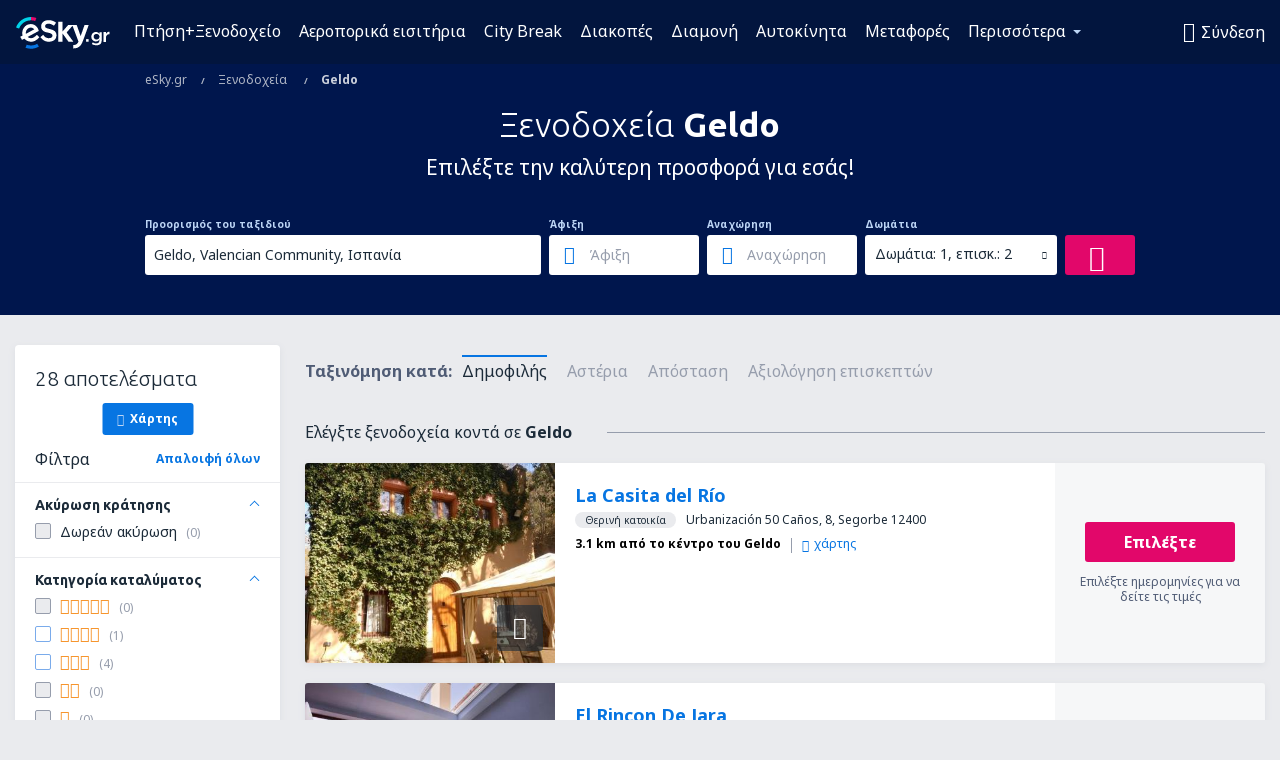

--- FILE ---
content_type: text/html; charset=UTF-8
request_url: https://www.esky.gr/xenodohia/ci/109274/xenodohia-geldo
body_size: 25679
content:

<!DOCTYPE html>
<!--[if IE]><![endif]-->
<!--[if IE 9 ]><html lang="el" class="ie9"><![endif]-->
<!--[if (gt IE 9)|!(IE)]><!-->
	<html
	lang="el"> <!--<![endif]-->
	<head>
				<link href="https://fonts.googleapis.com/css?family=Ubuntu:300,700|Noto+Sans:400,700|Source+Code+Pro:400,700&amp;subset=latin,cyrillic-ext,latin-ext&amp;display=swap" rel="preload" as="style">

					<meta charset="utf-8">

			<meta http-equiv="X-UA-Compatible" content="IE=Edge,chrome=1"/>
			<meta name="viewport" content="width=device-width, initial-scale=1.0, maximum-scale=1, user-scalable=no"/>
							    <title>Ξενοδοχεία Geldo Ισπανία - Ξενοδοχεία Geldo - Ξενοδοχεία κράτηση - eSky.gr</title>
<meta name="description" content="Αναζήτηση ξενοδοχείων Geldo - Ξενοδοχεία {{cityName}} - Κάντε κράτηση ξενοδοχείου τώρα!">
<meta name="keywords" content="Ξενοδοχεία {{cityName}}, ξενοδοχεία Geldo, φθηνά ξενοδοχεία {{cityName}}, κρατήσεις ξενοδοχείων {{cityName}}, ξενοδοχεία αναζήτηση {{cityName}}">

    <meta name="robots" content="all" />

    <link rel="canonical" href="https://www.esky.gr/xenodohia/ci/109274/xenodohia-geldo" />
<meta property="og:locale" content="el_GR" />
<meta property="og:site_name" content="eSky.gr - Αεροπορικά εισιτήρια, City Break, Διακοπές" />

    <meta property="og:title" content="Ξενοδοχεία Geldo Ισπανία - Ξενοδοχεία Geldo - Ξενοδοχεία κράτηση - eSky.gr" />

<meta property="og:type" content="website" />
    <meta property="og:image" content="https://static1.eskypartners.com/logos/partners/el_GR/logo_square.jpg" />
    <meta property="og:url" content="https://www.esky.gr/xenodohia/ci/109274/xenodohia-geldo" />

    <meta property="og:description" content="Αναζήτηση ξενοδοχείων Geldo - Ξενοδοχεία {{cityName}} - Κάντε κράτηση ξενοδοχείου τώρα!" />



						 <link rel="alternate" hreflang="bg" href="https://www.esky.bg/hoteli/ci/109274/hoteli-geldo" />
								 <link rel="alternate" hreflang="bg-BG" href="https://www.esky.bg/hoteli/ci/109274/hoteli-geldo" />
								 <link rel="alternate" hreflang="bs" href="https://www.esky.ba/hoteli/ci/109274/hoteli-geldo" />
								 <link rel="alternate" hreflang="bs-BA" href="https://www.esky.ba/hoteli/ci/109274/hoteli-geldo" />
								 <link rel="alternate" hreflang="cs" href="https://www.esky.cz/hotely/ci/109274/hotely-geldo" />
								 <link rel="alternate" hreflang="cs-CZ" href="https://www.esky.cz/hotely/ci/109274/hotely-geldo" />
								 <link rel="alternate" hreflang="da" href="https://www.eskytravel.dk/hoteller/ci/109274/hoteli-geldo" />
								 <link rel="alternate" hreflang="da-DK" href="https://www.eskytravel.dk/hoteller/ci/109274/hoteli-geldo" />
								 <link rel="alternate" hreflang="de" href="https://www.eskytravel.de/hotels/ci/109274/hotels-geldo" />
								 <link rel="alternate" hreflang="de-AT" href="https://www.esky.at/hotels/ci/109274/hotels-geldo" />
								 <link rel="alternate" hreflang="de-CH" href="https://www.eskytravel.ch/hotels/ci/109274/hotels-geldo" />
								 <link rel="alternate" hreflang="de-DE" href="https://www.eskytravel.de/hotels/ci/109274/hotels-geldo" />
								 <link rel="alternate" hreflang="el" href="https://www.esky.gr/xenodohia/ci/109274/xenodohia-geldo" />
								 <link rel="alternate" hreflang="el-GR" href="https://www.esky.gr/xenodohia/ci/109274/xenodohia-geldo" />
								 <link rel="alternate" hreflang="en" href="https://www.esky.com/hotels/ci/109274/hotels-geldo" />
								 <link rel="alternate" hreflang="en-142" href="https://www.esky.eu/hotels/ci/109274/hotels-geldo" />
								 <link rel="alternate" hreflang="en-150" href="https://www.esky.eu/hotels/ci/109274/hotels-geldo" />
								 <link rel="alternate" hreflang="en-EG" href="https://www.esky.com.eg/hotels/ci/109274/hotels-geldo" />
								 <link rel="alternate" hreflang="en-GB" href="https://www.esky.co.uk/hotels/ci/109274/hotels-geldo" />
								 <link rel="alternate" hreflang="en-HK" href="https://www.esky.com.hk/hotels/ci/109274/hotels-geldo" />
								 <link rel="alternate" hreflang="en-IE" href="https://www.esky.ie/hotels/ci/109274/hotels-geldo" />
								 <link rel="alternate" hreflang="en-KE" href="https://www.esky.co.ke/hotels/ci/109274/hotels-geldo" />
								 <link rel="alternate" hreflang="en-MY" href="https://www.esky.com.my/hotels/ci/109274/hotels-geldo" />
								 <link rel="alternate" hreflang="en-NG" href="https://www.esky.com.ng/hotels/ci/109274/hotels-geldo" />
								 <link rel="alternate" hreflang="en-NZ" href="https://www.eskytravel.co.nz/hotels/ci/109274/hotels-geldo" />
								 <link rel="alternate" hreflang="en-SG" href="https://www.esky.com.sg/hotels/ci/109274/hotels-geldo" />
								 <link rel="alternate" hreflang="en-US" href="https://www.esky.com/hotels/ci/109274/hotels-geldo" />
								 <link rel="alternate" hreflang="en-ZA" href="https://www.eskytravel.co.za/hotels/ci/109274/hotels-geldo" />
								 <link rel="alternate" hreflang="es" href="https://www.edestinos.com/hoteles/ci/109274/hoteles-geldo" />
								 <link rel="alternate" hreflang="es-BO" href="https://www.edestinos.com.bo/hoteles/ci/109274/hoteles-geldo" />
								 <link rel="alternate" hreflang="es-CL" href="https://www.edestinos.cl/hoteles/ci/109274/hoteles-geldo" />
								 <link rel="alternate" hreflang="es-CO" href="https://www.edestinos.com.co/hoteles/ci/109274/hoteles-geldo" />
								 <link rel="alternate" hreflang="es-CR" href="https://www.edestinos.cr/hoteles/ci/109274/hoteles-geldo" />
								 <link rel="alternate" hreflang="es-DO" href="https://www.edestinos.com.do/hoteles/ci/109274/hoteles-geldo" />
								 <link rel="alternate" hreflang="es-ES" href="https://www.esky.es/hoteles/ci/109274/hoteles-geldo" />
								 <link rel="alternate" hreflang="es-GT" href="https://www.edestinos.com.gt/hoteles/ci/109274/hoteles-geldo" />
								 <link rel="alternate" hreflang="es-HN" href="https://www.edestinos.com.hn/hoteles/ci/109274/hoteles-geldo" />
								 <link rel="alternate" hreflang="es-MX" href="https://www.edestinos.com.mx/hoteles/ci/109274/hoteles-geldo" />
								 <link rel="alternate" hreflang="es-NI" href="https://www.edestinos.com.ni/hoteles/ci/109274/hoteles-geldo" />
								 <link rel="alternate" hreflang="es-PA" href="https://www.edestinos.com.pa/hoteles/ci/109274/hoteles-geldo" />
								 <link rel="alternate" hreflang="es-PE" href="https://www.edestinos.com.pe/hoteles/ci/109274/hoteles-geldo" />
								 <link rel="alternate" hreflang="es-PR" href="https://www.edestinos.com.pr/hoteles/ci/109274/hoteles-geldo" />
								 <link rel="alternate" hreflang="es-PY" href="https://www.edestinos.com.py/hoteles/ci/109274/hoteles-geldo" />
								 <link rel="alternate" hreflang="es-SV" href="https://www.edestinos.com.sv/hoteles/ci/109274/hoteles-geldo" />
								 <link rel="alternate" hreflang="fi" href="https://www.esky.fi/hotellit/ci/109274/hoteli-geldo" />
								 <link rel="alternate" hreflang="fi-FI" href="https://www.esky.fi/hotellit/ci/109274/hoteli-geldo" />
								 <link rel="alternate" hreflang="fr" href="https://www.esky.fr/hotels/ci/109274/hotels-geldo" />
								 <link rel="alternate" hreflang="fr-FR" href="https://www.esky.fr/hotels/ci/109274/hotels-geldo" />
								 <link rel="alternate" hreflang="fr-MA" href="https://www.esky.co.ma/hotels/ci/109274/hotels-geldo" />
								 <link rel="alternate" hreflang="hr" href="https://www.esky.hr/hoteli/ci/109274/hoteli-geldo" />
								 <link rel="alternate" hreflang="hr-HR" href="https://www.esky.hr/hoteli/ci/109274/hoteli-geldo" />
								 <link rel="alternate" hreflang="hu" href="https://www.esky.hu/hotelek/ci/109274/hotelek-geldo" />
								 <link rel="alternate" hreflang="hu-HU" href="https://www.esky.hu/hotelek/ci/109274/hotelek-geldo" />
								 <link rel="alternate" hreflang="it" href="https://www.eskytravel.it/hotel/ci/109274/alberghi-geldo" />
								 <link rel="alternate" hreflang="it-IT" href="https://www.eskytravel.it/hotel/ci/109274/alberghi-geldo" />
								 <link rel="alternate" hreflang="nb" href="https://www.eskytravel.no/hoteller/ci/109274/hoteli-geldo" />
								 <link rel="alternate" hreflang="nb-NO" href="https://www.eskytravel.no/hoteller/ci/109274/hoteli-geldo" />
								 <link rel="alternate" hreflang="nl" href="https://www.esky.nl/hotels/ci/109274/hotels-geldo" />
								 <link rel="alternate" hreflang="nl-BE" href="https://www.eskytravel.be/hotels/ci/109274/hotels-geldo" />
								 <link rel="alternate" hreflang="nl-NL" href="https://www.esky.nl/hotels/ci/109274/hotels-geldo" />
								 <link rel="alternate" hreflang="pl" href="https://www.esky.pl/hotele/ci/109274/hotele-geldo" />
								 <link rel="alternate" hreflang="pl-PL" href="https://www.esky.pl/hotele/ci/109274/hotele-geldo" />
								 <link rel="alternate" hreflang="pt" href="https://www.esky.pt/hoteis/ci/109274/hoteis-geldo" />
								 <link rel="alternate" hreflang="pt-PT" href="https://www.esky.pt/hoteis/ci/109274/hoteis-geldo" />
								 <link rel="alternate" hreflang="ro" href="https://www.esky.ro/hoteluri/ci/109274/hoteluri-geldo" />
								 <link rel="alternate" hreflang="ro-MD" href="https://www.esky.md/hoteluri/ci/109274/hoteluri-geldo" />
								 <link rel="alternate" hreflang="ro-RO" href="https://www.esky.ro/hoteluri/ci/109274/hoteluri-geldo" />
								 <link rel="alternate" hreflang="sk" href="https://www.esky.sk/hotely/ci/109274/hotely-geldo" />
								 <link rel="alternate" hreflang="sk-SK" href="https://www.esky.sk/hotely/ci/109274/hotely-geldo" />
								 <link rel="alternate" hreflang="sr" href="https://www.esky.rs/hoteli/ci/109274/hoteli-geldo" />
								 <link rel="alternate" hreflang="sr-RS" href="https://www.esky.rs/hoteli/ci/109274/hoteli-geldo" />
								 <link rel="alternate" hreflang="sv" href="https://www.esky.se/hotell/ci/109274/hoteli-geldo" />
								 <link rel="alternate" hreflang="sv-SE" href="https://www.esky.se/hotell/ci/109274/hoteli-geldo" />
								 <link rel="alternate" hreflang="tr" href="https://www.esky.com.tr/otel/ci/109274/otel-geldo" />
								 <link rel="alternate" hreflang="tr-TR" href="https://www.esky.com.tr/otel/ci/109274/otel-geldo" />
								 <link rel="alternate" hreflang="x-default" href="https://www.esky.com/hotels/ci/109274/hotels-geldo" />
			
	<meta name="fragment" content="!" />


			
			<script>
LUX=(function(){var a=("undefined"!==typeof(LUX)&&"undefined"!==typeof(LUX.gaMarks)?LUX.gaMarks:[]);var d=("undefined"!==typeof(LUX)&&"undefined"!==typeof(LUX.gaMeasures)?LUX.gaMeasures:[]);var j="LUX_start";var k=window.performance;var l=("undefined"!==typeof(LUX)&&LUX.ns?LUX.ns:(Date.now?Date.now():+(new Date())));if(k&&k.timing&&k.timing.navigationStart){l=k.timing.navigationStart}function f(){if(k&&k.now){return k.now()}var o=Date.now?Date.now():+(new Date());return o-l}function b(n){if(k){if(k.mark){return k.mark(n)}else{if(k.webkitMark){return k.webkitMark(n)}}}a.push({name:n,entryType:"mark",startTime:f(),duration:0});return}function m(p,t,n){if("undefined"===typeof(t)&&h(j)){t=j}if(k){if(k.measure){if(t){if(n){return k.measure(p,t,n)}else{return k.measure(p,t)}}else{return k.measure(p)}}else{if(k.webkitMeasure){return k.webkitMeasure(p,t,n)}}}var r=0,o=f();if(t){var s=h(t);if(s){r=s.startTime}else{if(k&&k.timing&&k.timing[t]){r=k.timing[t]-k.timing.navigationStart}else{return}}}if(n){var q=h(n);if(q){o=q.startTime}else{if(k&&k.timing&&k.timing[n]){o=k.timing[n]-k.timing.navigationStart}else{return}}}d.push({name:p,entryType:"measure",startTime:r,duration:(o-r)});return}function h(n){return c(n,g())}function c(p,o){for(i=o.length-1;i>=0;i--){var n=o[i];if(p===n.name){return n}}return undefined}function g(){if(k){if(k.getEntriesByType){return k.getEntriesByType("mark")}else{if(k.webkitGetEntriesByType){return k.webkitGetEntriesByType("mark")}}}return a}return{mark:b,measure:m,gaMarks:a,gaMeasures:d}})();LUX.ns=(Date.now?Date.now():+(new Date()));LUX.ac=[];LUX.cmd=function(a){LUX.ac.push(a)};LUX.init=function(){LUX.cmd(["init"])};LUX.send=function(){LUX.cmd(["send"])};LUX.addData=function(a,b){LUX.cmd(["addData",a,b])};LUX_ae=[];window.addEventListener("error",function(a){LUX_ae.push(a)});LUX_al=[];if("function"===typeof(PerformanceObserver)&&"function"===typeof(PerformanceLongTaskTiming)){var LongTaskObserver=new PerformanceObserver(function(c){var b=c.getEntries();for(var a=0;a<b.length;a++){var d=b[a];LUX_al.push(d)}});try{LongTaskObserver.observe({type:["longtask"]})}catch(e){}};
LUX.label="esky_hotels_search_results_seo";
LUX.samplerate = (function (p, s) { try { return Math.max.apply(null, String(s).split(';').map(function (v, i) { return i === 0 ? ['*', v] : v.split(':'); }).map(function (a) { return [new RegExp('^' + a[0].replace(/\*/g, '.*').replace(/\+/g, '\\$&'), 'i'), parseInt(a[1], 10) ]; }).filter(function (a) { return a[0].test(p); }).map(function (a) { return a[1]; })) || void 0 } catch(e) { return; }; })(location.pathname, "20");
</script>
<script src="https://cdn.speedcurve.com/js/lux.js?id=4134562730" defer crossorigin="anonymous"></script>
			<script>
(function (w, d, s, l, i, g) {
	w[l] = w[l] || [];
	w[l].push({ 'gtm.start': new Date().getTime(), event: 'gtm.js' });
	var f = d.getElementsByTagName(s)[0],
		j = d.createElement(s),
		dl = l != 'dataLayer' ? '&l=' + l : '';
	j.async = true;
	(j.id = g), (j.src = 'https://etm.esky.gr/gtm.js?id=' + i + dl);
	f.parentNode.insertBefore(j, f);
})(window, document, 'script', 'dataLayer', 'GTM-NH83QL6', 'esky.gtm.global');
</script>
<script>
(function (w, d, s, p) {
	w._edls = w._edls || [];
	w._edls.push(['set', 'esky.page.label', 'hotels.search.results']);
	var f = d.getElementsByTagName(s)[0],
		j = d.createElement(s);
	j.async = true;
	j.id = 'esky-dls';
	j.dataset.prefix = p;
	j.dataset.schema = 'messages';
	j.src = p + '/dls.js';
	f.parentNode.insertBefore(j, f);
})(window, document, 'script', 'https://www.esky.com/data-layer');
</script>

			
	<script>
		dataLayer = [];

					dataLayer.push({"Destination":{"CityCode":"109274","CityName":"Geldo","CountryCode":"ES","CountryName":"Ισπανία"},"Filters":{"Object":"False","Stars":"False","TripAdvisorRating":"False"},"Travellers":{"PaxCount":2,"Adults":2,"Children":0},"QSF":{"RoomsCount":1,"StayLength":0},"Page":{"Category":"Hotels","Type":"Search hotels"},"Url":"https:\/\/www.esky.gr\/xenodohia\/ci\/109274\/xenodohia-geldo"});
		
		function setFirstTimeVisit(cookieName) {
			function formatDate(param) {
				return ('0' + param).slice(-2);
			}

			function getPresentDate() {
				var today = new Date();
				var date = today.getFullYear() +
					formatDate(today.getMonth() + 1) +
					formatDate(today.getDate()) +
					formatDate(today.getHours()) +
					formatDate(today.getMinutes());

				return date;
			}

			function setCookie() {
				document.cookie = cookieName + '=' + getPresentDate() + ';path=/;expires=' + new Date(+new Date() + 24 * 60 * 60 * 1000 * 365);
			}

			function getCookieValues() {
				return document.cookie.match(RegExp('(?:^|;\\s*)' + cookieName + '=([^;]*)'));
			}

			function isCookieSet() {
				var match = getCookieValues();
				return (match != null && match.length > 0);
			}

			if (!isCookieSet()) {
				setCookie();
			}

			dataLayer.push({
				'UserFirstVisitDate': getCookieValues()[1]
			})
		}

		setFirstTimeVisit('firstTimeVisit');
	</script>




			<script>
	var _eac = _eac || {};

	_eac.start = new Date();
	_eac.url = '/patalyst/v1.1';
	_eac.disabledActions = '[]';
	_eac.enabled = true;
	_eac.dimensions = [];
						_eac.dimensions.push([ 'TestAB', 'site not tested', 'String' ]);
								_eac.dimensions.push([ 'Partner', 'ESKYGR', 'String' ]);
			
	function extendObj (objA, objB) {
		for (var i in objB) {
			if (objB.hasOwnProperty(i)) {
				objA[i] = objB[i];
			}
		}
	}

	var ibeConfig = {};
	var dbrRoutes = {};
	var i18n = {};
	//JS logger
	var logger = {
		adapters: [
						{
				name: 'http',
				level: ['ERROR']
			}
		],
		url: '/_fe/log'
	};

		var routesAsync = "/res/gh-b2/common/js-routing/prod_el_gr.js";
	
	function i18nExtend(_i18n) {
		extendObj(i18n, _i18n)
	}
</script>

<link rel="shortcut icon" href="https://static1.eskypartners.com/favicons/esky.ico"/>
	<meta name="theme-color" content="#031639">
<link href="https://www.esky.gr/res/gh-b2/eui/css/default/templates/default.css" type="text/css" rel="stylesheet" />
	<link href="https://www.esky.gr/res/gh-b2/eui/css/default/pages/hotels/search-results.css" type="text/css" rel="stylesheet" />

<!--[if IE 9]>
<script src="/res/gh-b2/eui/js/vendor/es6-shim.min.js"></script>
<![endif]-->
<!--[if lt IE 9]>
<script src="/res/gh-b2/eui/js/vendor/html5shiv.min.js"></script>
<script src="/res/gh-b2/eui/js/vendor/es5-shim.min.js"></script>
<![endif]-->
<!--[if lt IE 8]>
<script src="/res/gh-b2/eui/js/vendor/json3.min.js"></script>
<![endif]-->

<script>
	if (!Object.assign || !window.Promise) {
		var shim = document.createElement('script');
		shim.setAttribute('src', '/res/gh-b2/eui/js/vendor/es6-shim.min.js');
		document.getElementsByTagName('head')[0].appendChild(shim);
	}
</script>

		
	    					
		
		
		<link href="https://fonts.googleapis.com/css?family=Ubuntu:300,700|Noto+Sans:400,700|Source+Code+Pro:400,700&amp;subset=latin,cyrillic-ext,latin-ext&amp;display=swap" rel="stylesheet" type="text/css">
																				<link href="https://www.esky.gr/res/gh-b2/eui/js/0.js" as="script" rel="preload">
											<link href="https://www.esky.gr/res/gh-b2/eui/js/2.js" as="script" rel="preload">
											<link href="https://www.esky.gr/res/gh-b2/eui/js/1.js" as="script" rel="preload">
											<link href="https://www.esky.gr/res/gh-b2/eui/js/3.js" as="script" rel="preload">
											<link href="https://www.esky.gr/res/gh-b2/eui/js/4.js" as="script" rel="preload">
											<link href="https://www.esky.gr/res/gh-b2/eui/js/5.js" as="script" rel="preload">
											<link href="https://www.esky.gr/res/gh-b2/eui/js/6.js" as="script" rel="preload">
											<link href="https://www.esky.gr/res/gh-b2/eui/js/7.js" as="script" rel="preload">
											<link href="https://www.esky.gr/res/gh-b2/eui/js/common.js" as="script" rel="preload">
											<link href="https://www.esky.gr/res/gh-b2/eui/js/router.js" as="script" rel="preload">
											<link href="https://www.esky.gr/res/gh-b2/eui/js/partners-locale/el_gr.js" as="script" rel="preload">
											<link href="https://www.esky.gr/res/gh-b2/eui/js/8.js" as="script" rel="preload">
											<link href="https://www.esky.gr/res/gh-b2/eui/js/9.js" as="script" rel="preload">
											<link href="https://www.esky.gr/res/gh-b2/eui/js/22.js" as="script" rel="preload">
											<link href="https://www.esky.gr/res/gh-b2/eui/js/hotels/search-results.js" as="script" rel="preload">
														
								<script src="https://www.esky.gr/res/gh-b2/eui/js/affiliates/cj.js" defer></script>
				</head>

	<body
		id="default_container"
		data-go-test-id=""
		data-go-test-version=""
		data-route="esky_hotels_search_results_seo_www.esky.gr"
		 data-action="searchResultsHotels" class="action-searchResultsHotels searchResultsHotels" 		 	>
										<!-- Google Tag Manager -->
	<noscript>
		<iframe src="//www.googletagmanager.com/ns.html?id=GTM-T8NZG78" height="0" width="0" style="display:none;visibility:hidden"></iframe>
	</noscript>

	<script>
		(function(w,d,s,l,i){w[l]=w[l]||[];w[l].push({'gtm.start':
				new Date().getTime(),event:'gtm.js'});var f=d.getElementsByTagName(s)[0],
				j=d.createElement(s),dl=l!='dataLayer'?'&l='+l:'';j.async=true;j.src=
				'//www.googletagmanager.com/gtm.js?id='+i+dl;f.parentNode.insertBefore(j,f);
		})(window,document,'script','dataLayer','GTM-T8NZG78');
	</script>

	<script type="text/javascript">
		window[window.addEventListener ? 'addEventListener' : 'attachEvent']('load', function () {
			dataLayer.push({
				'event': 'LoadingDone'
			});
		}, false);
	</script>
					
						
		
							
		
							
			
								
															
							
		
				
					
	<noscript class="no-js">
						
		
		
		
		
		
			<div class="msg-box  info">
		<i class="ico-msg icon-alert"></i>
		<div class="content">
							<h5 class="header">Δεν μπορείτε να δείτε κάποιο μέρος του περιεχομένου</h5>
										<p class="description">Το JavaScript (που χρησιμοποιείται για διαδραστικό περιεχόμενο κ.λπ.) έχει απενεργοποιηθεί στον browser σας. Αν δεν μπορείτε να το ενεργοποιήσετε, ο ιστότοπος δεν θα λειτουργήσει σωστά ή και καθόλου.</p>
						
							<div class="description">			<div class="btn-list">
				<strong>Πώς να ενεργοποιήσετε το JavaScript:</strong>
				<ul>
											<li>
							<a href="https://support.google.com/chrome/answer/114662?hl=en" class="btn small function" rel="nofollow" target="_blank">Chrome</a>
						</li>
											<li>
							<a href="https://support.mozilla.org/en-US/kb/javascript-settings-for-interactive-web-pages" class="btn small function" rel="nofollow" target="_blank">Firefox</a>
						</li>
											<li>
							<a href="https://support.microsoft.com/en-gb/gp/howtoscript" class="btn small function" rel="nofollow" target="_blank">Internet Explorer</a>
						</li>
											<li>
							<a href="https://support.apple.com/en-us/HT201265" class="btn small function" rel="nofollow" target="_blank">Safari</a>
						</li>
											<li>
							<a href="http://www.opera.com/docs/browserjs/" class="btn small function" rel="nofollow" target="_blank">Opera</a>
						</li>
									</ul>
			</div>
		</div>
			
			
			
			
			
					</div>
	</div>

	
	</noscript>

		
									
				
		<header id="header-top" class="transparent">
			<div class="header-wrapper">
				<div class="logo-section">
											<a class="logo" href="https://www.esky.gr/" target="_top" >
							<span class="back-to-mainpage"><< αρχική σελίδα</span>
														<img class="logo-img" src="https://static1.eskypartners.com/logos/eskygrdbr30-white.svg"  alt="Ξενοδοχεία Geldo Ισπανία - Ξενοδοχεία Geldo - Ξενοδοχεία κράτηση - eSky.gr - Αεροπορικά εισιτήρια, City Break, Διακοπές"
					 data-static-img-url="https://static1.eskypartners.com/logos/eskygrdbr30-white.png"/>
					
						</a>
									</div>
									
		
		<nav class="main-nav">
			<ul class="site-menu menu mobile-menu">
																													<li class="tree-item main-tabs">

																									<a href="/ptisi+xenodohio/" title="Πτήση+Ξενοδοχείο" class="menu-link link-1 tx-link">Πτήση+Ξενοδοχείο</a>
															</li>
																				<li class="tree-item main-tabs">

																									<a href="/aeroporika-eisitiria" title="Αεροπορικά εισιτήρια" class="menu-link link-2 tx-link">Αεροπορικά εισιτήρια</a>
															</li>
																				<li class="tree-item main-tabs">

																									<a href="/ptisi+xenodohio/1-city-break" title="City Break" class="menu-link link-3 tx-link">City Break</a>
															</li>
																				<li class="tree-item main-tabs">

																									<a href="/ptisi+xenodohio/2-diakopes" title="Διακοπές" class="menu-link link-4 tx-link">Διακοπές</a>
															</li>
																				<li class="tree-item main-tabs">

																									<a href="/diamoni/" title="Διαμονή" class="menu-link link-5 tx-link">Διαμονή</a>
															</li>
																				<li class="tree-item main-tabs">

																									<a href="https://www.booking.com/cars/index.html?aid=2433842&amp;adplat=cross_product_bar&amp;label=label=pagehome-link-2433842-click_CARheadertab&amp;prefcurrency=EUR&amp;selected_currency=EUR&amp;lang=gr" rel="nofollow" title="Αυτοκίνητα" target="_blank" class="menu-link link-6 tx-link">Αυτοκίνητα</a>
															</li>
																				<li class="tree-item main-tabs">

																									<a href="https://esky-gr.mozio.com/?campaign=website" rel="nofollow" target="_blank" rel="noreferrer noopener" title="Μεταφορές" class="menu-link link-7 tx-link">Μεταφορές</a>
															</li>
																																																							<li class="tree-item menu-more">

																									<a href="/prosfores" title="Προσφορές" class="menu-link link-1 tx-link">Προσφορές</a>
															</li>
																				<li class="tree-item menu-more">

																									<a href="https://go.esky.gr/asfalisi" title="Ασφάλιση" class="menu-link link-2 tx-link">Ασφάλιση</a>
															</li>
																				<li class="tree-item menu-more">

																									<a href="https://www.getyourguide.com/?partner_id=6PH6GQ5&amp;cmp=GR" rel="nofollow" title="Αξιοθέατα" target="_blank" class="menu-link link-3 tx-link">Αξιοθέατα</a>
															</li>
																				<li class="tree-item menu-more">

																									<a href="https://www.ferryscanner.com/el/ferry?ref=esky" rel="nofollow" target="_blank" title="Ακτοπλοϊκά" class="menu-link link-4 tx-link">Ακτοπλοϊκά</a>
															</li>
																				<li class="tree-item menu-more">

																									<a href="https://eskybymozio.travelcar.com/el-GR/?utm_source=partner&amp;utm_medium=eskybymobio&amp;utm_campaign=park-el&amp;utm_content=website-home" rel="nofollow" target="_blank" title="Στάθμευση" class="menu-link link-5 tx-link">Στάθμευση</a>
															</li>
																				<li class="tree-item menu-more">

																									<a href="https://esky-gr.tickets-partners.com/" rel="nofollow" target="_blank" title="Αθλητικά γεγονότα" class="menu-link link-6 tx-link">Αθλητικά γεγονότα</a>
															</li>
																				<li class="tree-item menu-more">

																									<a href="https://go.esky.gr/vizes" title="Vizes" class="menu-link link-7 tx-link">βίζα</a>
															</li>
																				<li class="tree-item menu-more">

																									<a href="https://app.esky.gr/?utm_source=esky.gr&amp;utm_medium=menu" target="_blank" title="Εφαρμογή για κινητά" class="menu-link link-8 tx-link">Εφαρμογή για κινητά</a>
															</li>
																				<li class="tree-item menu-more">

																									<a href="/aerometaforis" title="Αερομεταφορείς" class="menu-link link-9 tx-link">Αερομεταφορείς</a>
															</li>
																				<li class="tree-item menu-more">

																									<a href="/aerodromia" title="Αεροδρόμια" class="menu-link link-10 tx-link">Αεροδρόμια</a>
															</li>
																				<li class="tree-item menu-more">

																									<a href="/kritikes" title="Κριτικές" class="menu-link link-11 tx-link">Κριτικές</a>
															</li>
																				<li class="tree-item menu-more">

																									<a href="/taxidiotikos-odigos" title="Ταξιδιωτικός οδηγός" class="menu-link link-12 tx-link">Ταξιδιωτικός οδηγός</a>
															</li>
																				<li class="tree-item menu-more">

																									<a href="/radar" title="Ραντάρ" class="menu-link link-13 tx-link">Ραντάρ</a>
															</li>
																				<li class="tree-item menu-more">

																									<a href="/userzone/login" rel="nofollow" title="Διαχείριση κρατήσεων" class="menu-link link-14 tx-link">Διαχείριση κρατήσεων</a>
															</li>
															
									<li class="main-tabs more-tab tree-item main-menu-dropdown hide-medium">
						<a href="javascript:void(null)" class="menu-link more"
						   data-content-id="main-menu-more-box">Περισσότερα</a>
						<ul id="main-menu-more-box" class="dropdown-content"
						    data-dropdown-content-id="main-menu-more-box">
																																																	<li>
											<a href="/prosfores" title="Προσφορές">Προσφορές</a>
										</li>
																			<li>
											<a href="https://go.esky.gr/asfalisi" title="Ασφάλιση">Ασφάλιση</a>
										</li>
																			<li>
											<a href="https://www.getyourguide.com/?partner_id=6PH6GQ5&amp;cmp=GR" rel="nofollow" title="Αξιοθέατα" target="_blank">Αξιοθέατα</a>
										</li>
																			<li>
											<a href="https://www.ferryscanner.com/el/ferry?ref=esky" rel="nofollow" target="_blank" title="Ακτοπλοϊκά">Ακτοπλοϊκά</a>
										</li>
																			<li>
											<a href="https://eskybymozio.travelcar.com/el-GR/?utm_source=partner&amp;utm_medium=eskybymobio&amp;utm_campaign=park-el&amp;utm_content=website-home" rel="nofollow" target="_blank" title="Στάθμευση">Στάθμευση</a>
										</li>
																			<li>
											<a href="https://esky-gr.tickets-partners.com/" rel="nofollow" target="_blank" title="Αθλητικά γεγονότα">Αθλητικά γεγονότα</a>
										</li>
																			<li>
											<a href="https://go.esky.gr/vizes" title="Vizes">βίζα</a>
										</li>
																			<li>
											<a href="https://app.esky.gr/?utm_source=esky.gr&amp;utm_medium=menu" target="_blank" title="Εφαρμογή για κινητά">Εφαρμογή για κινητά</a>
										</li>
																			<li>
											<a href="/aerometaforis" title="Αερομεταφορείς">Αερομεταφορείς</a>
										</li>
																			<li>
											<a href="/aerodromia" title="Αεροδρόμια">Αεροδρόμια</a>
										</li>
																			<li>
											<a href="/kritikes" title="Κριτικές">Κριτικές</a>
										</li>
																			<li>
											<a href="/taxidiotikos-odigos" title="Ταξιδιωτικός οδηγός">Ταξιδιωτικός οδηγός</a>
										</li>
																			<li>
											<a href="/radar" title="Ραντάρ">Ραντάρ</a>
										</li>
																			<li>
											<a href="/userzone/login" rel="nofollow" title="Διαχείριση κρατήσεων">Διαχείριση κρατήσεων</a>
										</li>
																														</ul>
					</li>
							</ul>
		</nav>
	
				
				<div class="header-side-options">
					
											<div class="user-zone-header">
														
	

<div class="hidden">
	<div id="uz-login-box" class="uz-login-box">
		<img class="illustration" src="https://www.esky.gr/_fe/img/illustration-default-user_zone.svg?s=80x80">

		<h4 class="title">Καλωσορίσατε στον Λογαριασμό σας!</h4>

		<p class="description">Συνδεθείτε και διαχειριστείτε τις κρατήσεις σας.</p>

		<ul class="uz-menu-wrapper">
							<li class="menu-item user-zone-google">
					<img class="menu-item-img" src="https://www.esky.gr/_fe/img/icon_google_multicolor.svg?s=20x20">
					<span class="menu-item-text">Σύνδεση με Google</span>
				</li>
				<li class="menu-item user-zone-facebook">
					<img class="menu-item-img" src="https://www.esky.gr/_fe/img/icon_facebook_multicolor.svg?s=20x20">
					<span class="menu-item-text">Σύνδεση με Facebook</span>
				</li>
						<li class="menu-item user-zone-email">
				<img class="menu-item-img" src="https://www.esky.gr/_fe/img/icon_mail.svg?s=20x20">
				<span class="menu-item-text">Σύνδεση με e-mail</span>
			</li>
		</ul>
	</div>
</div>
	
	
				
										</div>
					
												<div id="hamburger-wrapper" class="hamburger-wrapper">
		<div class="hamburger-inner-wrapper">
			<div class="hamburger">
				<span class="line line1"></span>
				<span class="line line2"></span>
				<span class="line line3"></span>
			</div>
			<span class="hamburger-title">μενού<i class="icon icon-eui_arrow_down hide-small"></i></span>
			<span class="hamburger-close"><i class="icon icon-eui_close"></i></span>
		</div>
	</div>
									</div>

							</div>
		</header>
	
<script type="text/javascript">
	i18nExtend({
    "message-dialog": {
        "Your_account_has_been_connected_with_facebook": "\u039f \u039b\u03bf\u03b3\u03b1\u03c1\u03b9\u03b1\u03c3\u03bc\u03cc\u03c2 \u03c3\u03b1\u03c2 \u03ad\u03c7\u03b5\u03b9 \u03c3\u03c5\u03bd\u03b4\u03b5\u03b8\u03b5\u03af \u03c3\u03c4\u03bf Facebook",
        "You_can_now_sign_in_via_facebook_or_normal_account": "\u03a4\u03ce\u03c1\u03b1 \u03bc\u03c0\u03bf\u03c1\u03b5\u03af\u03c4\u03b5 \u03bd\u03b1 \u03c3\u03c5\u03bd\u03b4\u03b5\u03b8\u03b5\u03af\u03c4\u03b5 \u03bc\u03b5 \u03c4\u03bf \u03c0\u03c1\u03bf\u03c6\u03af\u03bb \u03c3\u03b1\u03c2 \u03c3\u03c4\u03bf Facebook {$1} \u03ba\u03b1\u03b9, \u03b5\u03c0\u03af\u03c3\u03b7\u03c2, \u03bc\u03b5 \u03c4\u03b7 \u03b4\u03b9\u03b5\u03cd\u03b8\u03c5\u03bd\u03c3\u03b7 \u03b7\u03bb\u03b5\u03ba\u03c4\u03c1\u03bf\u03bd\u03b9\u03ba\u03bf\u03cd \u03c4\u03b1\u03c7\u03c5\u03b4\u03c1\u03bf\u03bc\u03b5\u03af\u03bf\u03c5 \u03ba\u03b1\u03b9 \u03c4\u03bf\u03bd \u03ba\u03c9\u03b4\u03b9\u03ba\u03cc \u03c0\u03c1\u03cc\u03c3\u03b2\u03b1\u03c3\u03ae\u03c2 \u03c3\u03b1\u03c2.",
        "Your_account_has_been_disconnected_from_facebook": "\u039f \u039b\u03bf\u03b3\u03b1\u03c1\u03b9\u03b1\u03c3\u03bc\u03cc\u03c2 \u03c3\u03b1\u03c2 \u03ad\u03c7\u03b5\u03b9 \u03b1\u03c0\u03bf\u03c3\u03c5\u03bd\u03b4\u03b5\u03b8\u03b5\u03af \u03b1\u03c0\u03cc \u03c4\u03bf \u03c0\u03c1\u03bf\u03c6\u03af\u03bb <br \/> \u03c3\u03c4\u03bf Facebook",
        "You_can_now_sign_in_only_with_email_and_password": "\u03a4\u03ce\u03c1\u03b1 \u03bc\u03c0\u03bf\u03c1\u03b5\u03af\u03c4\u03b5 \u03bd\u03b1 \u03c3\u03c5\u03bd\u03b4\u03b5\u03b8\u03b5\u03af\u03c4\u03b5 \u03c3\u03c4\u03bf \u03bb\u03bf\u03b3\u03b1\u03c1\u03b9\u03b1\u03c3\u03bc\u03cc \u03c3\u03b1\u03c2 \u03bc\u03cc\u03bd\u03bf \u03bc\u03b5 <br \/> \u03b4\u03b9\u03b5\u03cd\u03b8\u03c5\u03bd\u03c3\u03b7 \u03b7\u03bb\u03b5\u03ba\u03c4\u03c1\u03bf\u03bd\u03b9\u03ba\u03bf\u03cd \u03c4\u03b1\u03c7\u03c5\u03b4\u03c1\u03bf\u03bc\u03b5\u03af\u03bf\u03c5 \u03ba\u03b1\u03b9 \u03c4\u03bf\u03bd \u03ba\u03c9\u03b4\u03b9\u03ba\u03cc \u03c0\u03c1\u03cc\u03c3\u03b2\u03b1\u03c3\u03b7\u03c2.",
        "Account_with_email_from_current_facebook_profile_already_exists": "\u0391\u03c5\u03c4\u03ae \u03c4\u03b7 \u03c3\u03c4\u03b9\u03b3\u03bc\u03ae \u03b5\u03af\u03c3\u03c4\u03b5 \u03c3\u03c5\u03bd\u03b4\u03b5\u03b4\u03b5\u03bc\u03ad\u03bd\u03bf\u03b9 \u03c4\u03bf Facebook \u03c0\u03c1\u03bf\u03c6\u03af\u03bb \u03c3\u03b1\u03c2 \u03b5\u03af\u03bd\u03b1\u03b9 \u03c3\u03c5\u03bd\u03b4\u03b5\u03b4\u03b5\u03bc\u03ad\u03bd\u03bf \u03c3\u03c4\u03bf\u03bd \u03c5\u03c0\u03ac\u03c1\u03c7\u03bf\u03bd\u03c4\u03b1 \u03bb\u03bf\u03b3\u03b1\u03c1\u03b9\u03b1\u03c3\u03bc\u03cc.",
        "Sign_in_to_other_facebook_profile_to_connect_it_with_this_account": "\u03a3\u03c5\u03bd\u03b4\u03b5\u03b8\u03b5\u03af\u03c4\u03b5 \u03bc\u03b5 \u03c4\u03bf \u03ac\u03bb\u03bb\u03bf \u03c0\u03c1\u03bf\u03c6\u03af\u03bb \u03c3\u03c4\u03bf Facebook \u03b3\u03b9\u03b1 \u03bd\u03b1 \u03c3\u03c5\u03bd\u03b4\u03b5\u03b8\u03b5\u03af\u03c4\u03b5 \u03bc\u03b5 \u03b1\u03c5\u03c4\u03cc\u03bd \u03c4\u03bf\u03bd \u03bb\u03bf\u03b3\u03b1\u03c1\u03b9\u03b1\u03c3\u03bc\u03cc.",
        "You_have_already_account_connected_to_other_facebook_profile": "\u0388\u03c7\u03b5\u03c4\u03b5 \u03ae\u03b4\u03b7 \u03ad\u03bd\u03b1 \u03bb\u03bf\u03b3\u03b1\u03c1\u03b9\u03b1\u03c3\u03bc\u03cc \u03c0\u03bf\u03c5 \u03c3\u03c5\u03bd\u03b4\u03ad\u03b5\u03c4\u03b1\u03b9 \u03bc\u03b5 \u03ad\u03bd\u03b1 \u03ac\u03bb\u03bb\u03bf \u03c0\u03c1\u03bf\u03c6\u03af\u03bb \u03c3\u03c4\u03bf Facebook",
        "Sign_in_to_other_facebook_profile_or_via_email": "\u03a3\u03c5\u03bd\u03b4\u03b5\u03b8\u03b5\u03af\u03c4\u03b5 \u03c7\u03c1\u03b7\u03c3\u03b9\u03bc\u03bf\u03c0\u03bf\u03b9\u03ce\u03bd\u03c4\u03b1\u03c2 \u03ad\u03bd\u03b1 \u03ac\u03bb\u03bb\u03bf \u03c0\u03c1\u03bf\u03c6\u03af\u03bb \u03c3\u03c4\u03bf Facebook \u03ae \u03bc\u03ad\u03c3\u03c9 e-mail \u03ba\u03b1\u03b9 \u03ba\u03c9\u03b4\u03b9\u03ba\u03bf\u03cd \u03c0\u03c1\u03cc\u03c3\u03b2\u03b1\u03c3\u03b7\u03c2.",
        "Changes_have_been_saved": "\u039f\u03b9 \u03bb\u03b5\u03c0\u03c4\u03bf\u03bc\u03ad\u03c1\u03b5\u03b9\u03b5\u03c2 \u03ad\u03c7\u03bf\u03c5\u03bd \u03b1\u03c0\u03bf\u03b8\u03b7\u03ba\u03b5\u03c5\u03c4\u03b5\u03af",
        "We_have_sent_you_reset_password_link": "\u03a3\u03b1\u03c2 \u03ad\u03c7\u03bf\u03c5\u03bc\u03b5 \u03c3\u03c4\u03b5\u03af\u03bb\u03b5\u03b9 \u03ad\u03bd\u03b1 \u03c3\u03cd\u03bd\u03b4\u03b5\u03c3\u03bc\u03bf \u03b3\u03b9\u03b1 \u03bd\u03b1 \u03b5\u03c0\u03b1\u03bd\u03b1\u03c6\u03ad\u03c1\u03b5\u03c4\u03b5 \u03c4\u03bf\u03bd \u03ba\u03c9\u03b4\u03b9\u03ba\u03cc \u03c0\u03c1\u03cc\u03c3\u03b2\u03b1\u03c3\u03ae\u03c2 \u03c3\u03b1\u03c2.",
        "Check_your_email_to_reset_password": "\u0395\u03bb\u03ad\u03b3\u03be\u03c4\u03b5 e-mail \u03c3\u03b1\u03c2 \u03ba\u03b1\u03b9 \u03b1\u03ba\u03bf\u03bb\u03bf\u03c5\u03b8\u03ae\u03c3\u03c4\u03b5 \u03c4\u03b9\u03c2 \u03bf\u03b4\u03b7\u03b3\u03af\u03b5\u03c2 \u03c4\u03bf\u03c5 \u03bc\u03b7\u03bd\u03cd\u03bc\u03b1\u03c4\u03bf\u03c2.",
        "We_have_sent_you_activation_link": "\u039f \u03c3\u03cd\u03bd\u03b4\u03b5\u03c3\u03bc\u03bf\u03c2 \u03b5\u03bd\u03b5\u03c1\u03b3\u03bf\u03c0\u03bf\u03af\u03b7\u03c3\u03ae\u03c2 \u03c3\u03b1\u03c2 \u03ad\u03c7\u03b5\u03b9 \u03b1\u03c0\u03bf\u03c3\u03c4\u03b1\u03bb\u03b5\u03af \u03c3\u03c4\u03bf e-mail \u03c3\u03b1\u03c2",
        "Check_your_email_and_follow_instructions_to_activate_account": "\u03a0\u03b1\u03c1\u03b1\u03ba\u03b1\u03bb\u03bf\u03cd\u03bc\u03b5 \u03b5\u03bb\u03ad\u03b3\u03be\u03c4\u03b5 \u03c4\u03bf e-mail \u03c3\u03b1\u03c2 \u03ba\u03b1\u03b9 \u03b1\u03ba\u03bf\u03bb\u03bf\u03c5\u03b8\u03ae\u03c3\u03c4\u03b5 \u03c4\u03b9\u03c2 \u03bf\u03b4\u03b7\u03b3\u03af\u03b5\u03c2 \u03b3\u03b9\u03b1 \u03c4\u03b7\u03bd \u03b5\u03bd\u03b5\u03c1\u03b3\u03bf\u03c0\u03bf\u03af\u03b7\u03c3\u03b7 \u03c4\u03bf\u03c5 \u03bb\u03bf\u03b3\u03b1\u03c1\u03b9\u03b1\u03c3\u03bc\u03bf\u03cd \u03c3\u03b1\u03c2.",
        "Welcome_in_our_site": "\u039a\u03b1\u03bb\u03ce\u03c2 \u03ae\u03c1\u03b8\u03b1\u03c4\u03b5 \u03c3\u03c4\u03bf eSky.pl",
        "We_wish_you_very_best_journeys": "\u03a3\u03b1\u03c2 \u03b5\u03c5\u03c7\u03cc\u03bc\u03b1\u03c3\u03c4\u03b5 \u03c0\u03bf\u03bb\u03bb\u03ad\u03c2 \u03b5\u03c5\u03c7\u03ac\u03c1\u03b9\u03c3\u03c4\u03b5\u03c2 \u03b4\u03b9\u03b1\u03b4\u03c1\u03bf\u03bc\u03ad\u03c2!",
        "Traveler_added": "\u0388\u03c7\u03b5\u03b9 \u03c0\u03c1\u03bf\u03c3\u03c4\u03b5\u03b8\u03b5\u03af \u03c4\u03b1\u03be\u03b9\u03b4\u03b9\u03ce\u03c4\u03b7\u03c2",
        "Traveler_saved": "\u0388\u03c7\u03b5\u03b9 \u03b1\u03c0\u03bf\u03b8\u03b7\u03ba\u03b5\u03c5\u03c4\u03b5\u03af \u03bf \u03c4\u03b1\u03be\u03b9\u03b4\u03b9\u03ce\u03c4\u03b7\u03c2",
        "Traveler_removed": "\u0388\u03c7\u03b5\u03b9 \u03b1\u03c6\u03b1\u03b9\u03c1\u03b5\u03b8\u03b5\u03af \u03c4\u03b1\u03be\u03b9\u03b4\u03b9\u03ce\u03c4\u03b7\u03c2",
        "Callcenter_callback_success_title": "\u0397 \u03b1\u03af\u03c4\u03b7\u03c3\u03b7 \u03c3\u03c5\u03bd\u03bf\u03bc\u03b9\u03bb\u03af\u03b1\u03c2 \u03ad\u03c7\u03b5\u03b9 \u03ba\u03b1\u03c4\u03b1\u03b3\u03c1\u03b1\u03c6\u03b5\u03af",
        "Callcenter_callback_success_text": "\u03a3\u03cd\u03bd\u03c4\u03bf\u03bc\u03b1 \u03b8\u03b1 \u03b5\u03c0\u03b9\u03ba\u03bf\u03b9\u03bd\u03c9\u03bd\u03ae\u03c3\u03b5\u03b9 \u03bc\u03b1\u03b6\u03af \u03c3\u03b1\u03c2 \u03c3\u03cd\u03bc\u03b2\u03bf\u03c5\u03bb\u03cc\u03c2 \u03bc\u03b1\u03c2",
        "Travel_group_message_success_title": "\u03a4\u03bf \u03b5\u03c1\u03ce\u03c4\u03b7\u03bc\u03ac \u03c3\u03b1\u03c2 \u03ad\u03c7\u03b5\u03b9 \u03b1\u03c0\u03bf\u03c3\u03c4\u03b1\u03bb\u03b5\u03af",
        "Travel_group_message_error_title": "\u03a4\u03bf \u03b5\u03c1\u03ce\u03c4\u03b7\u03bc\u03ac \u03c3\u03b1\u03c2 \u03b4\u03b5\u03bd \u03c3\u03c4\u03ac\u03bb\u03b8\u03b7\u03ba\u03b5",
        "Travel_group_message_success_description": "\u039f \u03c3\u03cd\u03bc\u03b2\u03bf\u03c5\u03bb\u03cc\u03c2 \u03bc\u03b1\u03c2 \u03b8\u03b1 \u03b5\u03c0\u03b9\u03ba\u03bf\u03b9\u03bd\u03c9\u03bd\u03ae\u03c3\u03b5\u03b9 \u03bc\u03b1\u03b6\u03af \u03c3\u03b1\u03c2 \u03c3\u03cd\u03bd\u03c4\u03bf\u03bc\u03b1, \u03c0\u03c1\u03bf\u03ba\u03b5\u03b9\u03bc\u03ad\u03bd\u03bf\u03c5 \u03bd\u03b1 \u03bf\u03c1\u03b3\u03b1\u03bd\u03ce\u03c3\u03b5\u03b9 \u03c4\u03bf \u03c4\u03b1\u03be\u03af\u03b4\u03b9.",
        "Travel_group_message_error_description": "\u03a0\u03c1\u03bf\u03c3\u03c0\u03b1\u03b8\u03ae\u03c3\u03c4\u03b5 \u03bd\u03b1 \u03c3\u03c4\u03b5\u03af\u03bb\u03b5\u03c4\u03b5 \u03be\u03b1\u03bd\u03ac \u03c4\u03bf \u03bc\u03ae\u03bd\u03c5\u03bc\u03b1",
        "No_deals_for_specified_date": "\u0394\u03c5\u03c3\u03c4\u03c5\u03c7\u03ce\u03c2, \u03b7 \u03c0\u03c4\u03ae\u03c3\u03b7 \u03b4\u03b5\u03bd \u03b5\u03af\u03bd\u03b1\u03b9 \u03c0\u03bb\u03ad\u03bf\u03bd \u03b4\u03b9\u03b1\u03b8\u03ad\u03c3\u03b9\u03bc\u03b7",
        "No_deals_for_date_more_info": "\u0391\u03c5\u03c4\u03cc\u03c2 \u03b5\u03af\u03bd\u03b1\u03b9 \u03ad\u03bd\u03b1\u03c2 \u03b4\u03b7\u03bc\u03bf\u03c6\u03b9\u03bb\u03ae\u03c2 \u03c0\u03c1\u03bf\u03bf\u03c1\u03b9\u03c3\u03bc\u03cc\u03c2. \u03a0\u03c1\u03bf\u03c3\u03c0\u03b1\u03b8\u03ae\u03c3\u03c4\u03b5 \u03bd\u03b1 \u03b5\u03c0\u03b9\u03bb\u03ad\u03be\u03b5\u03c4\u03b5 \u03bc\u03b9\u03b1 \u03c0\u03c4\u03ae\u03c3\u03b7 \u03c3\u03b5 \u03ac\u03bb\u03bb\u03b7 \u03b7\u03bc\u03b5\u03c1\u03bf\u03bc\u03b7\u03bd\u03af\u03b1",
        "Provide_your_data": "\u0394\u03ce\u03c3\u03c4\u03b5 \u03c4\u03b1 \u03c3\u03c4\u03bf\u03b9\u03c7\u03b5\u03af\u03b1 \u03c3\u03b1\u03c2",
        "To_shorten_reservation_time": "\u03b3\u03b9\u03b1 \u03bd\u03b1 \u03c3\u03c5\u03bd\u03c4\u03bf\u03bc\u03b5\u03cd\u03c3\u03b5\u03b9 \u03c4\u03bf \u03c7\u03c1\u03cc\u03bd\u03bf \u03ba\u03c1\u03ac\u03c4\u03b7\u03c3\u03b7\u03c2 \u03c3\u03c4\u03bf \u03bc\u03ad\u03bb\u03bb\u03bf\u03bd.",
        "Contact_form_success_header": "\u03a4\u03bf \u03bc\u03ae\u03bd\u03c5\u03bc\u03b1 \u03ad\u03c7\u03b5\u03b9 \u03c3\u03c4\u03b1\u03bb\u03b5\u03af \u03bc\u03b5 \u03b5\u03c0\u03b9\u03c4\u03c5\u03c7\u03af\u03b1!",
        "Contact_form_success_description": "\u03a3\u03b1\u03c2 \u03b5\u03c5\u03c7\u03b1\u03c1\u03b9\u03c3\u03c4\u03bf\u03cd\u03bc\u03b5 \u03c0\u03bf\u03c5 \u03b5\u03c0\u03b9\u03ba\u03bf\u03b9\u03bd\u03c9\u03bd\u03ae\u03c3\u03b1\u03c4\u03b5 \u03bc\u03b1\u03b6\u03af \u03bc\u03b1\u03c2. \u0398\u03b1 \u03c3\u03b1\u03c2 \u03b1\u03c0\u03b1\u03bd\u03c4\u03ae\u03c3\u03bf\u03c5\u03bc\u03b5 \u03c4\u03bf \u03c3\u03c5\u03bd\u03c4\u03bf\u03bc\u03cc\u03c4\u03b5\u03c1\u03bf \u03b4\u03c5\u03bd\u03b1\u03c4\u03cc\u03bd.",
        "Contact_form_error_header": "\u0394\u03c5\u03c3\u03c4\u03c5\u03c7\u03ce\u03c2, \u03c4\u03bf \u03bc\u03ae\u03bd\u03c5\u03bc\u03ac \u03c3\u03b1\u03c2 \u03b4\u03b5\u03bd \u03ad\u03c7\u03b5\u03b9 \u03b1\u03c0\u03bf\u03c3\u03c4\u03b1\u03bb\u03b5\u03af.",
        "Contact_form_error_description": "\u039a\u03ac\u03c4\u03b9 \u03c0\u03ae\u03b3\u03b5 \u03c3\u03c4\u03c1\u03b1\u03b2\u03ac. \u0394\u03bf\u03ba\u03b9\u03bc\u03ac\u03c3\u03c4\u03b5 \u03be\u03b1\u03bd\u03ac \u03c3\u03b5 \u03bb\u03af\u03b3\u03bf.",
        "Resend_confirmation_success_header": "\u0397 \u03b5\u03c0\u03b9\u03b2\u03b5\u03b2\u03b1\u03af\u03c9\u03c3\u03b7 \u03ad\u03c7\u03b5\u03b9 \u03be\u03b1\u03bd\u03b1\u03c3\u03c4\u03b1\u03bb\u03b5\u03af",
        "Resend_confirmation_success_description": "\u0395\u03bb\u03ad\u03b3\u03be\u03c4\u03b5 \u03c4\u03bf email \u03c3\u03b1\u03c2. \u0391\u03bd \u03b4\u03b5\u03bd \u03c4\u03bf \u03b2\u03c1\u03b5\u03af\u03c4\u03b5, \u03ba\u03bf\u03b9\u03c4\u03ac\u03be\u03c4\u03b5 \u03c3\u03c4\u03bf \u03c6\u03ac\u03ba\u03b5\u03bb\u03bf spam.",
        "Resend_confirmation_error_header": "\u0397 \u03b5\u03c0\u03b9\u03b2\u03b5\u03b2\u03b1\u03af\u03c9\u03c3\u03b7 \u03b4\u03b5\u03bd \u03ad\u03c7\u03b5\u03b9 \u03be\u03b1\u03bd\u03b1\u03c3\u03c4\u03b1\u03bb\u03b5\u03af",
        "Resend_confirmation_error_description": "\u039b\u03c5\u03c0\u03bf\u03cd\u03bc\u03b1\u03c3\u03c4\u03b5, \u03b1\u03bb\u03bb\u03ac \u03b4\u03b5\u03bd \u03b5\u03af\u03bc\u03b1\u03c3\u03c4\u03b5 \u03c3\u03b5 \u03b8\u03ad\u03c3\u03b7 \u03bd\u03b1 \u03be\u03b1\u03bd\u03b1\u03c3\u03c4\u03b5\u03af\u03bb\u03bf\u03c5\u03bc\u03b5 \u03c4\u03b7\u03bd \u03b5\u03c0\u03b9\u03b2\u03b5\u03b2\u03b1\u03af\u03c9\u03c3\u03b7. \u03a0\u03b1\u03c1\u03b1\u03ba\u03b1\u03bb\u03bf\u03cd\u03bc\u03b5 \u03b4\u03bf\u03ba\u03b9\u03bc\u03ac\u03c3\u03c4\u03b5 \u03be\u03b1\u03bd\u03ac \u03b1\u03c1\u03b3\u03cc\u03c4\u03b5\u03c1\u03b1.",
        "Resend_confirmation_info_406_header": "\u0397 \u03b5\u03c0\u03b9\u03b2\u03b5\u03b2\u03b1\u03af\u03c9\u03c3\u03b7 \u03b4\u03b5\u03bd \u03ad\u03c7\u03b5\u03b9 \u03c3\u03c4\u03b1\u03bb\u03b5\u03af\r\n\r\n",
        "Resend_confirmation_info_406_description": "\u0391\u03c5\u03c4\u03ae\u03bd \u03c4\u03b7 \u03c3\u03c4\u03b9\u03b3\u03bc\u03ae \u03b5\u03c0\u03b5\u03be\u03b5\u03c1\u03b3\u03b1\u03b6\u03cc\u03bc\u03b1\u03c3\u03c4\u03b5 \u03c4\u03b7\u03bd \u03ba\u03c1\u03ac\u03c4\u03b7\u03c3\u03b7 \u03c3\u03b1\u03c2 \u03ba\u03b1\u03b9 \u03bc\u03c0\u03bf\u03c1\u03b5\u03af \u03bd\u03b1 \u03b1\u03bb\u03bb\u03ac\u03be\u03b5\u03b9 \u03b7 \u03c4\u03c1\u03ad\u03c7\u03bf\u03c5\u03c3\u03b1 \u03ba\u03b1\u03c4\u03ac\u03c3\u03c4\u03b1\u03c3\u03ae \u03c4\u03b7\u03c2 \u03c3\u03cd\u03bd\u03c4\u03bf\u03bc\u03b1. \u03a0\u03b1\u03c1\u03b1\u03ba\u03b1\u03bb\u03bf\u03cd\u03bc\u03b5 \u03c0\u03b5\u03c1\u03b9\u03bc\u03ad\u03bd\u03b5\u03c4\u03b5 \u03bb\u03af\u03b3\u03b1 \u03bb\u03b5\u03c0\u03c4\u03ac \u03ba\u03b1\u03b9 \u03b4\u03bf\u03ba\u03b9\u03bc\u03ac\u03c3\u03c4\u03b5 \u03be\u03b1\u03bd\u03ac.\r\n\r\n",
        "Resend_confirmation_info_409_header": "\u0397 \u03b5\u03c0\u03b9\u03b2\u03b5\u03b2\u03b1\u03af\u03c9\u03c3\u03ae \u03c3\u03b1\u03c2 \u03ad\u03c7\u03b5\u03b9 \u03c3\u03c4\u03b1\u03bb\u03b5\u03af",
        "Resend_confirmation_info_409_description": "\u03a0\u03b1\u03c1\u03b1\u03ba\u03b1\u03bb\u03bf\u03cd\u03bc\u03b5 \u03b5\u03bb\u03ad\u03b3\u03be\u03c4\u03b5 \u03c4\u03bf \u03c6\u03ac\u03ba\u03b5\u03bb\u03bf \u03b1\u03bd\u03b5\u03c0\u03b9\u03b8\u03cd\u03bc\u03b7\u03c4\u03b7\u03c2 \u03b1\u03bb\u03bb\u03b7\u03bb\u03bf\u03b3\u03c1\u03b1\u03c6\u03af\u03b1\u03c2 (spam) , \u03b1\u03bd \u03b4\u03b5\u03bd \u03bb\u03ac\u03b2\u03b1\u03c4\u03b5 e-mail \u03b1\u03c0\u03cc \u03b5\u03bc\u03ac\u03c2.\r\n\r\n",
        "Try_to_send_again": "\u0394\u03bf\u03ba\u03b9\u03bc\u03ac\u03c3\u03c4\u03b5 \u03bd\u03b1 \u03c4\u03bf \u03c3\u03c4\u03b5\u03af\u03bb\u03b5\u03c4\u03b5 \u03be\u03b1\u03bd\u03ac",
        "Or": "\u03ae",
        "Price_operator_info": "\u0399\u03c3\u03c7\u03cd\u03bf\u03c5\u03bd \u03c7\u03c1\u03b5\u03ce\u03c3\u03b5\u03b9\u03c2 \u03c4\u03bf\u03c5 \u03c4\u03b5\u03bb\u03b5\u03c3\u03c4\u03ae",
        "Hotel_search_not_found_info": "\u039c\u03b1\u03c2 \u03c3\u03c5\u03b3\u03c7\u03c9\u03c1\u03b5\u03af\u03c4\u03b5, \u03b4\u03b5\u03bd \u03c5\u03c0\u03ac\u03c1\u03c7\u03bf\u03c5\u03bd \u03b1\u03c0\u03bf\u03c4\u03b5\u03bb\u03ad\u03c3\u03bc\u03b1\u03c4\u03b1 \u03b3\u03b9\u03b1 \u03c4\u03b7\u03bd \u03b1\u03bd\u03b1\u03b6\u03ae\u03c4\u03b7\u03c3\u03ae \u03c3\u03b1\u03c2",
        "Hotel_search_not_found_sub_info": "\u0392\u03b5\u03b2\u03b1\u03b9\u03c9\u03b8\u03b5\u03af\u03c4\u03b5 \u03cc\u03c4\u03b9 \u03ad\u03c7\u03b5\u03c4\u03b5 \u03c0\u03bb\u03b7\u03ba\u03c4\u03c1\u03bf\u03bb\u03bf\u03b3\u03ae\u03c3\u03b5\u03b9 \u03c3\u03c9\u03c3\u03c4\u03ac \u03c4\u03b1 \u03bf\u03bd\u03cc\u03bc\u03b1\u03c4\u03b1",
        "Hotel_search_error_info": "\u039c\u03b1\u03c2 \u03c3\u03c5\u03b3\u03c7\u03c9\u03c1\u03b5\u03af\u03c4\u03b5, \u03b4\u03b5\u03bd \u03c5\u03c0\u03ac\u03c1\u03c7\u03bf\u03c5\u03bd \u03b1\u03c0\u03bf\u03c4\u03b5\u03bb\u03ad\u03c3\u03bc\u03b1\u03c4\u03b1 \u03b3\u03b9\u03b1 \u03c4\u03b7\u03bd \u03b1\u03bd\u03b1\u03b6\u03ae\u03c4\u03b7\u03c3\u03ae \u03c3\u03b1\u03c2",
        "Hotel_search_error_sub_info": "\u03a0\u03c1\u03bf\u03c3\u03c0\u03b1\u03b8\u03ae\u03c3\u03c4\u03b5 \u03bd\u03b1 \u03ba\u03ac\u03bd\u03b5\u03c4\u03b5 \u03b1\u03bd\u03b1\u03b6\u03ae\u03c4\u03b7\u03c3\u03b7 \u03bc\u03b5 \u03b4\u03b9\u03b1\u03c6\u03bf\u03c1\u03b5\u03c4\u03b9\u03ba\u03ac \u03ba\u03c1\u03b9\u03c4\u03ae\u03c1\u03b9\u03b1",
        "Hotel_search_filters_not_found_head": "\u0394\u03b5\u03bd \u03b2\u03c1\u03ad\u03b8\u03b7\u03ba\u03b1\u03bd \u03b1\u03c0\u03bf\u03c4\u03b5\u03bb\u03ad\u03c3\u03bc\u03b1\u03c4\u03b1 \u03b3\u03b9\u03b1  \u03b1\u03c5\u03c4\u03ac \u03c4\u03b1 \u03ba\u03c1\u03b9\u03c4\u03ae\u03c1\u03b9\u03b1 \u03c6\u03af\u03bb\u03c4\u03c1\u03c9\u03bd",
        "Hotel_search_filters_not_found_desc": "\u0391\u03bb\u03bb\u03ac\u03be\u03c4\u03b5 \u03c4\u03b1 \u03ba\u03c1\u03b9\u03c4\u03ae\u03c1\u03b9\u03b1 \u03c4\u03bf\u03c5 \u03c6\u03af\u03bb\u03c4\u03c1\u03bf\u03c5 \u03ae \u03ba\u03ac\u03bd\u03c4\u03b5 \u03b5\u03ba\u03ba\u03b1\u03b8\u03ac\u03c1\u03b9\u03c3\u03b7 \u03cc\u03bb\u03c9\u03bd \u03c4\u03c9\u03bd \u03c6\u03af\u03bb\u03c4\u03c1\u03c9\u03bd",
        "Hotel_search_filters_not_found_clear_all_filters": "\u0395\u03ba\u03ba\u03b1\u03b8\u03ac\u03c1\u03b9\u03c3\u03b7 \u03cc\u03bb\u03c9\u03bd \u03c4\u03c9\u03bd \u03c6\u03af\u03bb\u03c4\u03c1\u03c9\u03bd"
    },
    "user-zone-header": {
        "Price_alerts": "\u03b5\u03b9\u03b4\u03bf\u03c0\u03bf\u03b9\u03ae\u03c3\u03b5\u03b9\u03c2 \u03c4\u03b9\u03bc\u03ce\u03bd",
        "Search_history": "\u0399\u03c3\u03c4\u03bf\u03c1\u03b9\u03ba\u03cc \u03b1\u03bd\u03b1\u03b6\u03ae\u03c4\u03b7\u03c3\u03b7\u03c2",
        "Travelers": "\u03a4\u03b1\u03be\u03b9\u03b4\u03b9\u03ce\u03c4\u03b5\u03c2",
        "Payer_data": "\u039b\u03b5\u03c0\u03c4\u03bf\u03bc\u03ad\u03c1\u03b5\u03b9\u03b5\u03c2 \u03c0\u03bb\u03b7\u03c1\u03c9\u03c4\u03ae",
        "Settings": "\u03a1\u03c5\u03b8\u03bc\u03af\u03c3\u03b5\u03b9\u03c2 \u03bb\u03bf\u03b3\u03b1\u03c1\u03b9\u03b1\u03c3\u03bc\u03bf\u03cd",
        "Logout": "\u0391\u03c0\u03bf\u03c3\u03cd\u03bd\u03b4\u03b5\u03c3\u03b7",
        "Sign_in": "\u03a3\u03cd\u03bd\u03b4\u03b5\u03c3\u03b7",
        "or": "\u03ae",
        "sign_up": "\u0395\u03b3\u03b3\u03c1\u03b1\u03c6\u03ae",
        "My_account": "\u039f \u03bb\u03bf\u03b3\u03b1\u03c1\u03b9\u03b1\u03c3\u03bc\u03cc\u03c2 \u03bc\u03bf\u03c5",
        "My_bookings": "\u039f\u03b9 \u03ba\u03c1\u03b1\u03c4\u03ae\u03c3\u03b5\u03b9\u03c2 \u03bc\u03bf\u03c5",
        "Co_travelers": "\u03a3\u03c5\u03bd\u03c4\u03b1\u03be\u03b9\u03b4\u03b9\u03ce\u03c4\u03b5\u03c2",
        "Payer_data_contact": "\u039b\u03b5\u03c0\u03c4\u03bf\u03bc\u03ad\u03c1\u03b5\u03b9\u03b5\u03c2 \u03c0\u03bb\u03b7\u03c1\u03c9\u03c4\u03ae",
        "Account_settings": "\u03a1\u03c5\u03b8\u03bc\u03af\u03c3\u03b5\u03b9\u03c2 \u03bb\u03bf\u03b3\u03b1\u03c1\u03b9\u03b1\u03c3\u03bc\u03bf\u03cd",
        "Wallet": "{{parentSiteName}} Wallet"
    },
    "user-zone-login": {
        "Sign_in_facebook": "\u03a3\u03cd\u03bd\u03b4\u03b5\u03c3\u03b7 \u03bc\u03b5 \u03c4\u03bf Facebook",
        "or": "\u03ae",
        "email": "\u0397\u03bb\u03b5\u03ba\u03c4\u03c1\u03bf\u03bd\u03b9\u03ba\u03ae \u03b4\u03b9\u03b5\u03cd\u03b8\u03c5\u03bd\u03c3\u03b7",
        "password": "\u039a\u03c9\u03b4\u03b9\u03ba\u03cc\u03c2 \u03c0\u03c1\u03cc\u03c3\u03b2\u03b1\u03c3\u03b7\u03c2",
        "remember_me": "\u0391\u03c0\u03bf\u03bc\u03bd\u03b7\u03bc\u03cc\u03bd\u03b5\u03c5\u03c3\u03b7 \u03c3\u03c4\u03bf\u03b9\u03c7\u03b5\u03af\u03c9\u03bd \u03c7\u03c1\u03ae\u03c3\u03c4\u03b7",
        "Sign_in": "\u03a3\u03cd\u03bd\u03b4\u03b5\u03c3\u03b7",
        "Dont_remember_password": "\u039e\u03b5\u03c7\u03ac\u03c3\u03b1\u03c4\u03b5 \u03c4\u03bf\u03bd \u03ba\u03c9\u03b4\u03b9\u03ba\u03cc \u03c3\u03b1\u03c2;",
        "Enter_email": "\u03a0\u03bb\u03b7\u03ba\u03c4\u03c1\u03bf\u03bb\u03bf\u03b3\u03ae\u03c3\u03c4\u03b5 \u03bc\u03b9\u03b1 \u03b4\u03b9\u03b5\u03cd\u03b8\u03c5\u03bd\u03c3\u03b7 \u03b7\u03bb\u03b5\u03ba\u03c4\u03c1\u03bf\u03bd\u03b9\u03ba\u03bf\u03cd \u03c4\u03b1\u03c7\u03c5\u03b4\u03c1\u03bf\u03bc\u03b5\u03af\u03bf\u03c5",
        "Enter_valid_email": "\u0395\u03b9\u03c3\u03ac\u03b3\u03b5\u03c4\u03b5 \u03bc\u03b9\u03b1 \u03ad\u03b3\u03ba\u03c5\u03c1\u03b7 \u03b4\u03b9\u03b5\u03cd\u03b8\u03c5\u03bd\u03c3\u03b7 e-mail",
        "Enter_password": "\u03b5\u03b9\u03c3\u03ac\u03b3\u03b5\u03c4\u03b5 \u03ad\u03bd\u03b1\u03bd \u03ba\u03c9\u03b4\u03b9\u03ba\u03cc",
        "Wrong_email_or_password": "\u0397 \u03b4\u03b9\u03b5\u03cd\u03b8\u03c5\u03bd\u03c3\u03b7 \u03b1\u03c0\u03bf\u03c3\u03c4\u03bf\u03bb\u03ae\u03c2 e-mail \u03ae \u03bf \u03ba\u03c9\u03b4\u03b9\u03ba\u03cc\u03c2 \u03c0\u03c1\u03cc\u03c3\u03b2\u03b1\u03c3\u03b7\u03c2 \u03b5\u03af\u03bd\u03b1\u03b9 \u03bb\u03ac\u03b8\u03bf\u03c2",
        "Dont_have_account": "\u0394\u03b5\u03bd \u03ad\u03c7\u03b5\u03c4\u03b5 \u03bb\u03bf\u03b3\u03b1\u03c1\u03b9\u03b1\u03c3\u03bc\u03cc \u03b1\u03ba\u03cc\u03bc\u03b1;",
        "Register": "\u0395\u03b3\u03b3\u03c1\u03b1\u03c6\u03b5\u03af\u03c4\u03b5"
    },
    "reset-password-dialog": {
        "Did_you_forget_password": "\u039e\u03b5\u03c7\u03ac\u03c3\u03b1\u03c4\u03b5 \u03c4\u03bf\u03bd \u03ba\u03c9\u03b4\u03b9\u03ba\u03cc \u03c3\u03b1\u03c2;",
        "Type_your_email_which_you_login_to_account": "\u0395\u03b9\u03c3\u03ac\u03b3\u03b5\u03c4\u03b5 \u03c4\u03b7 \u03b4\u03b9\u03b5\u03cd\u03b8\u03c5\u03bd\u03c3\u03b7 \u03b7\u03bb\u03b5\u03ba\u03c4\u03c1\u03bf\u03bd\u03b9\u03ba\u03bf\u03cd \u03c4\u03b1\u03c7\u03c5\u03b4\u03c1\u03bf\u03bc\u03b5\u03af\u03bf\u03c5 \u03c0\u03bf\u03c5 \u03c7\u03c1\u03b7\u03c3\u03b9\u03bc\u03bf\u03c0\u03bf\u03b9\u03b5\u03af\u03c4\u03b5 \u03b3\u03b9\u03b1 \u03bd\u03b1 \u03c3\u03c5\u03bd\u03b4\u03b5\u03b8\u03b5\u03af\u03c4\u03b5 \u03c3\u03c4\u03bf \u03bb\u03bf\u03b3\u03b1\u03c1\u03b9\u03b1\u03c3\u03bc\u03cc \u03c3\u03b1\u03c2.",
        "Email": "\u0397\u03bb\u03b5\u03ba\u03c4\u03c1\u03bf\u03bd\u03b9\u03ba\u03ae \u03b4\u03b9\u03b5\u03cd\u03b8\u03c5\u03bd\u03c3\u03b7",
        "I_want_set_new_password": "\u0398\u03ad\u03bb\u03c9 \u03bd\u03b1 \u03bf\u03c1\u03af\u03c3\u03c9 \u03ad\u03bd\u03b1 \u03bd\u03ad\u03bf \u03ba\u03c9\u03b4\u03b9\u03ba\u03cc \u03c0\u03c1\u03cc\u03c3\u03b2\u03b1\u03c3\u03b7\u03c2",
        "Enter_email": "\u0395\u03b9\u03c3\u03ac\u03b3\u03b5\u03c4\u03b5 \u03b7\u03bb\u03b5\u03ba\u03c4\u03c1\u03bf\u03bd\u03b9\u03ba\u03ae \u03b4\u03b9\u03b5\u03cd\u03b8\u03c5\u03bd\u03c3\u03b7",
        "Enter_valid_email": "\u0395\u03b9\u03c3\u03ac\u03b3\u03b5\u03c4\u03b5 \u03bc\u03b9\u03b1 \u03ad\u03b3\u03ba\u03c5\u03c1\u03b7 \u03b4\u03b9\u03b5\u03cd\u03b8\u03c5\u03bd\u03c3\u03b7 e-mail",
        "Check_your_email_to_reset_password": "\u0395\u03bb\u03ad\u03b3\u03be\u03c4\u03b5 e-mail \u03c3\u03b1\u03c2 \u03ba\u03b1\u03b9 \u03b1\u03ba\u03bf\u03bb\u03bf\u03c5\u03b8\u03ae\u03c3\u03c4\u03b5 \u03c4\u03b9\u03c2 \u03bf\u03b4\u03b7\u03b3\u03af\u03b5\u03c2 \u03c4\u03bf\u03c5 \u03bc\u03b7\u03bd\u03cd\u03bc\u03b1\u03c4\u03bf\u03c2.",
        "We_have_sent_you_reset_password_link": "\u03a3\u03b1\u03c2 \u03ad\u03c7\u03bf\u03c5\u03bc\u03b5 \u03c3\u03c4\u03b5\u03af\u03bb\u03b5\u03b9 \u03ad\u03bd\u03b1 \u03c3\u03cd\u03bd\u03b4\u03b5\u03c3\u03bc\u03bf \u03b3\u03b9\u03b1 \u03bd\u03b1 \u03b5\u03c0\u03b1\u03bd\u03b1\u03c6\u03ad\u03c1\u03b5\u03c4\u03b5 \u03c4\u03bf\u03bd \u03ba\u03c9\u03b4\u03b9\u03ba\u03cc \u03c0\u03c1\u03cc\u03c3\u03b2\u03b1\u03c3\u03ae\u03c2 \u03c3\u03b1\u03c2.",
        "User_with_this_email_does_not_exist": "\u0394\u03b5\u03bd \u03c5\u03c0\u03ac\u03c1\u03c7\u03b5\u03b9 \u03b5\u03b3\u03b3\u03c1\u03b1\u03c6\u03ae \u03bb\u03bf\u03b3\u03b1\u03c1\u03b9\u03b1\u03c3\u03bc\u03bf\u03cd \u03b3\u03b9\u03b1 \u03b1\u03c5\u03c4\u03ae \u03c4\u03b7 \u03b4\u03b9\u03b5\u03cd\u03b8\u03c5\u03bd\u03c3\u03b7 e-mail.",
        "This_value_is_not_a_valid_email_address": "\u039b\u03b1\u03bd\u03b8\u03b1\u03c3\u03bc\u03ad\u03bd\u03b7 \u03b4\u03b9\u03b5\u03cd\u03b8\u03c5\u03bd\u03c3\u03b7 \u0397\u03bb\u03b5\u03ba\u03c4\u03c1\u03bf\u03bd\u03b9\u03ba\u03bf\u03cd \u03a4\u03b1\u03c7\u03c5\u03b4\u03c1\u03bf\u03bc\u03b5\u03af\u03bf\u03c5",
        "Back_to_login": "\u0395\u03c0\u03b9\u03c3\u03c4\u03c1\u03bf\u03c6\u03ae \u03c3\u03c4\u03b7\u03bd \u03c3\u03b5\u03bb\u03af\u03b4\u03b1 \u03b5\u03b9\u03c3\u03cc\u03b4\u03bf\u03c5"
    },
    "facebook-connect-dialog": {
        "Connect_account_with_facebook": "\u03a3\u03c5\u03bd\u03b4\u03ad\u03c3\u03c4\u03b5 \u03c4\u03bf \u03bb\u03bf\u03b3\u03b1\u03c1\u03b9\u03b1\u03c3\u03bc\u03cc \u03c3\u03b1\u03c2 \u03bc\u03b5 \u03c4\u03bf Facebook",
        "Connect_your_account_with_currently_logged_facebook_profile": "\u03a3\u03c5\u03bd\u03b4\u03ad\u03c3\u03c4\u03b5 \u03c4\u03bf \u03bb\u03bf\u03b3\u03b1\u03c1\u03b9\u03b1\u03c3\u03bc\u03cc \u03c3\u03c4\u03bf Esky <b> {$1} <\/b> \u03bc\u03b5 \u03c4\u03bf \u03c4\u03c1\u03ad\u03c7\u03bf\u03bd\u03c4\u03b1 \u03c3\u03c5\u03bd\u03b4\u03b5\u03b4\u03b5\u03bc\u03ad\u03bd\u03bf \u03c0\u03c1\u03bf\u03c6\u03af\u03bb \u03c3\u03c4\u03bf Facebook \u03b3\u03b9\u03b1 \u03bd\u03b1:",
        "You_can_easy_and_safe_connect_your_account_with_facebook": "\u039c\u03c0\u03bf\u03c1\u03b5\u03af\u03c4\u03b5 \u03bd\u03b1 \u03c3\u03c5\u03bd\u03b4\u03ad\u03c3\u03b5\u03c4\u03b5 \u03c4\u03bf \u03bb\u03bf\u03b3\u03b1\u03c1\u03b9\u03b1\u03c3\u03bc\u03cc \u03c3\u03b1\u03c2 \u03bc\u03b5 \u03c4\u03bf \u03c0\u03c1\u03bf\u03c6\u03af\u03bb \u03c3\u03b1\u03c2 \u03c3\u03c4\u03bf Facebook \u03bc\u03b5 \u03b3\u03c1\u03ae\u03b3\u03bf\u03c1\u03bf \u03ba\u03b1\u03b9 \u03b1\u03c3\u03c6\u03b1\u03bb\u03ae \u03c4\u03c1\u03cc\u03c0\u03bf \u03b3\u03b9\u03b1 \u03bd\u03b1:",
        "easly_find_friends_traveling_in_the_same_direction": "\u0392\u03c1\u03b5\u03af\u03c4\u03b5 \u03c6\u03af\u03bb\u03bf\u03c5\u03c2 \u03c0\u03bf\u03c5 \u03c0\u03b7\u03b3\u03b1\u03af\u03bd\u03bf\u03c5\u03bd \u03c4\u03bf \u03af\u03b4\u03b9\u03bf \u03c0\u03c1\u03bf\u03bf\u03c1\u03b9\u03c3\u03bc\u03cc \u03bc\u03b5 \u03b5\u03c5\u03ba\u03bf\u03bb\u03af\u03b1",
        "It_looks_that_you_already_have_account": "\u03a6\u03b1\u03af\u03bd\u03b5\u03c4\u03b1\u03b9 \u03cc\u03c4\u03b9 \u03ad\u03c7\u03b5\u03c4\u03b5 \u03ae\u03b4\u03b7 \u03ad\u03bd\u03b1\u03bd \u03bb\u03bf\u03b3\u03b1\u03c1\u03b9\u03b1\u03c3\u03bc\u03cc \u03c7\u03c1\u03ae\u03c3\u03c4\u03b7 \u03bc\u03b1\u03b6\u03af \u03bc\u03b1\u03c2.",
        "share_promotions_and_reservations": "\u039c\u03bf\u03b9\u03c1\u03b1\u03c3\u03c4\u03b5\u03af\u03c4\u03b5 \u03c4\u03b9\u03c2 \u03c0\u03c1\u03bf\u03c3\u03c6\u03bf\u03c1\u03ad\u03c2 \u03bc\u03b1\u03c2 \u03ba\u03b1\u03b9 \u03c4\u03b9\u03c2 \u03ba\u03c1\u03b1\u03c4\u03ae\u03c3\u03b5\u03b9\u03c2 \u03c3\u03b1\u03c2",
        "sign_in_with_one_click": "\u03c3\u03c5\u03bd\u03b4\u03b5\u03b8\u03b5\u03af\u03c4\u03b5 \u03bc\u03b5 \u03ad\u03bd\u03b1 \u03ba\u03bb\u03b9\u03ba",
        "You_decide_what_will_be_published": "\u039c\u03cc\u03bd\u03bf \u03b5\u03c3\u03b5\u03af\u03c2 \u03bc\u03c0\u03bf\u03c1\u03b5\u03af\u03c4\u03b5 \u03bd\u03b1 \u03b1\u03c0\u03bf\u03c6\u03b1\u03c3\u03af\u03c3\u03b5\u03c4\u03b5 \u03c4\u03b9 \u03b8\u03b1 \u03c0\u03c1\u03ad\u03c0\u03b5\u03b9 \u03bd\u03b1 \u03b4\u03b7\u03bc\u03bf\u03c3\u03b9\u03b5\u03cd\u03b5\u03c4\u03b1\u03b9 \u03ba\u03b1\u03b9 \u03c0\u03cc\u03c4\u03b5"
    },
    "user-zone-registration": {
        "Sign_in_facebook": "\u03a3\u03cd\u03bd\u03b4\u03b5\u03c3\u03b7 \u03bc\u03b5 \u03c4\u03bf Facebook",
        "or": "\u03ae",
        "email": "\u0397\u03bb\u03b5\u03ba\u03c4\u03c1\u03bf\u03bd\u03b9\u03ba\u03ae \u03b4\u03b9\u03b5\u03cd\u03b8\u03c5\u03bd\u03c3\u03b7",
        "password": "\u039a\u03c9\u03b4\u03b9\u03ba\u03cc\u03c2 (\u03c4\u03bf\u03c5\u03bb\u03ac\u03c7\u03b9\u03c3\u03c4\u03bf\u03bd 6 \u03c7\u03b1\u03c1\u03b1\u03ba\u03c4\u03ae\u03c1\u03b5\u03c2)",
        "repeat_password": "\u03a0\u03bb\u03b7\u03ba\u03c4\u03c1\u03bf\u03bb\u03bf\u03b3\u03ae\u03c3\u03c4\u03b5 \u03be\u03b1\u03bd\u03ac \u03c4\u03bf\u03bd \u03ba\u03c9\u03b4\u03b9\u03ba\u03cc \u03c0\u03c1\u03cc\u03c3\u03b2\u03b1\u03c3\u03b7\u03c2",
        "Regulations_acceptance": "\u0394\u03ad\u03c7\u03bf\u03bc\u03b1\u03b9 <a href=\"{$1}\" class=\"show-regulations dialog-regulations-link\" data-dialog-title=\"Regulations\">\u038c\u03c1\u03bf\u03c5\u03c2 \u03ba\u03b1\u03b9 \u03c0\u03c1\u03bf\u03cb\u03c0\u03bf\u03b8\u03ad\u03c3\u03b5\u03b9\u03c2<\/a>",
        "Register": "\u0395\u03b3\u03b3\u03c1\u03b1\u03c6\u03b5\u03af\u03c4\u03b5",
        "Enter_email": "\u03a0\u03bb\u03b7\u03ba\u03c4\u03c1\u03bf\u03bb\u03bf\u03b3\u03ae\u03c3\u03c4\u03b5 \u03bc\u03b9\u03b1 \u03b4\u03b9\u03b5\u03cd\u03b8\u03c5\u03bd\u03c3\u03b7 \u03b7\u03bb\u03b5\u03ba\u03c4\u03c1\u03bf\u03bd\u03b9\u03ba\u03bf\u03cd \u03c4\u03b1\u03c7\u03c5\u03b4\u03c1\u03bf\u03bc\u03b5\u03af\u03bf\u03c5",
        "Enter_valid_email": "\u0395\u03b9\u03c3\u03ac\u03b3\u03b5\u03c4\u03b5 \u03bc\u03b9\u03b1 \u03ad\u03b3\u03ba\u03c5\u03c1\u03b7 \u03b4\u03b9\u03b5\u03cd\u03b8\u03c5\u03bd\u03c3\u03b7 e-mail",
        "Enter_password": "\u03b5\u03b9\u03c3\u03ac\u03b3\u03b5\u03c4\u03b5 \u03ad\u03bd\u03b1\u03bd \u03ba\u03c9\u03b4\u03b9\u03ba\u03cc",
        "Password_to_short": "\u039f \u03ba\u03c9\u03b4\u03b9\u03ba\u03cc\u03c2 \u03c0\u03c1\u03cc\u03c3\u03b2\u03b1\u03c3\u03b7\u03c2 \u03c0\u03c1\u03ad\u03c0\u03b5\u03b9 \u03bd\u03b1 \u03b1\u03c0\u03bf\u03c4\u03b5\u03bb\u03b5\u03af\u03c4\u03b1\u03b9 \u03b1\u03c0\u03cc \u03c4\u03bf\u03c5\u03bb\u03ac\u03c7\u03b9\u03c3\u03c4\u03bf\u03bd 6 \u03c7\u03b1\u03c1\u03b1\u03ba\u03c4\u03ae\u03c1\u03b5\u03c2",
        "Enter_password_again": "\u03a0\u03bb\u03b7\u03ba\u03c4\u03c1\u03bf\u03bb\u03bf\u03b3\u03ae\u03c3\u03c4\u03b5 \u03be\u03b1\u03bd\u03ac \u03c4\u03bf\u03bd \u03ba\u03c9\u03b4\u03b9\u03ba\u03cc \u03c0\u03c1\u03cc\u03c3\u03b2\u03b1\u03c3\u03b7\u03c2",
        "Passwords_are_different": "\u039f\u03b9 \u03ba\u03c9\u03b4\u03b9\u03ba\u03bf\u03af \u03b4\u03b5\u03bd \u03c4\u03b1\u03b9\u03c1\u03b9\u03ac\u03b6\u03bf\u03c5\u03bd",
        "Regulations_acceptance_needed": "\u03a0\u03c1\u03ad\u03c0\u03b5\u03b9 \u03bd\u03b1 \u03b1\u03c0\u03bf\u03b4\u03b5\u03c7\u03c4\u03b5\u03af\u03c4\u03b5 \u03c4\u03bf\u03c5\u03c2 \u03cc\u03c1\u03bf\u03c5\u03c2 \u03ba\u03b1\u03b9 \u03c4\u03b9\u03c2 \u03c0\u03c1\u03bf\u03cb\u03c0\u03bf\u03b8\u03ad\u03c3\u03b5\u03b9\u03c2",
        "This_email_is_already_used": "\u0391\u03c5\u03c4\u03ae \u03b7 \u03b4\u03b9\u03b5\u03cd\u03b8\u03c5\u03bd\u03c3\u03b7 \u03b7\u03bb\u03b5\u03ba\u03c4\u03c1\u03bf\u03bd\u03b9\u03ba\u03bf\u03cd \u03c4\u03b1\u03c7\u03c5\u03b4\u03c1\u03bf\u03bc\u03b5\u03af\u03bf\u03c5 \u03c7\u03c1\u03b7\u03c3\u03b9\u03bc\u03bf\u03c0\u03bf\u03b9\u03b5\u03af\u03c4\u03b1\u03b9 \u03ae\u03b4\u03b7"
    },
    "regulations-dialog": {
        "Regulations": "\u038c\u03c1\u03bf\u03b9 \u03ba\u03b1\u03b9 \u03c0\u03c1\u03bf\u03cb\u03c0\u03bf\u03b8\u03ad\u03c3\u03b5\u03b9\u03c2 {$1}",
        "Print": "\u0395\u03ba\u03c4\u03cd\u03c0\u03c9\u03c3\u03b7",
        "Open_in_new_window": "\u0391\u03bd\u03bf\u03af\u03be\u03c4\u03b5 \u03c3\u03b5 \u03bd\u03ad\u03bf \u03c0\u03b1\u03c1\u03ac\u03b8\u03c5\u03c1\u03bf",
        "Policy_of_withdrawal": "\u03a0\u03bf\u03bb\u03b9\u03c4\u03b9\u03ba\u03ae \u0391\u03c0\u03cc\u03c3\u03c5\u03c1\u03c3\u03b7\u03c2",
        "Booking_conditions": "\u038c\u03c1\u03bf\u03b9 \u03ba\u03c1\u03ac\u03c4\u03b7\u03c3\u03b7\u03c2",
        "Policy_scope": "\u03a0\u03b5\u03b4\u03af\u03bf \u03b5\u03c6\u03b1\u03c1\u03bc\u03bf\u03b3\u03ae\u03c2 \u03c4\u03b7\u03c2 \u03b1\u03c3\u03c6\u03b1\u03bb\u03b9\u03c3\u03c4\u03b9\u03ba\u03ae\u03c2"
    }
});</script>

		
									
	<div class="hero with-breadcrumbs hero-under-menu hotel-search-hero"
		>

				<div class="hero-content">
						                        <div class="breadcrumbs" >
            <ol itemscope itemtype="http://schema.org/BreadcrumbList">                        <li itemprop="itemListElement" itemscope itemtype="http://schema.org/ListItem" data-qa-segment="eSky.gr">
                            <a itemprop="item" href="/" class="tx-link">
                                <span itemprop="name">eSky.gr</span>
                            </a>
                            <meta itemprop="position" content="1">
                        </li><li itemprop="itemListElement" itemscope itemtype="http://schema.org/ListItem"
                                data-qa-segment="Ξενοδοχεία" class="">
                                <a itemprop="item" href="/xenodohia" class="tx-link">
                                    <span itemprop="name">Ξενοδοχεία</span>
                                </a>
                                                                <meta itemprop="position" content="2">
                            </li>                            <li itemprop="itemListElement" itemscope itemtype="http://schema.org/ListItem" data-qa-segment="Geldo">
                                <span itemprop="name">Geldo</span>
                                                                <meta itemprop="position" content="3">
                            </li></ol>
        </div>
        					
			
	
	
	
	
	<div class="header-text hide-small" itemscope itemtype="http://schema.org/Product">
				<h1 class="h3 title" itemprop="name">
											Ξενοδοχεία <strong>Geldo</strong>					</h1>
		<p class="subtitle hide-medium">
							Επιλέξτε την καλύτερη προσφορά για εσάς!					</p>
	</div>

			<section class="qsf-container standalone search">
						
				
	
			<section class="qsf-summary">
			<strong class="destination">
				<span class="label hide-small">Προορισμός του ταξιδιού:</span>
				<span class="value">Geldo, Valencian Community, Ισπανία</span>,
			</strong>
							<span class="label-without-dates">Διαλέξτε μια ημερομηνία</span>
						<span class="guest-amount">
				<i class="icon-passenger_count"></i>
				2
			</span>
		</section>
	
	<form method="get" action="/hotels/search" class="hotels-qsf tx-form" novalidate="novalidate">
		<fieldset class="wrap destination">
			
        
                    		        <label for="code" class="required">
            Προορισμός του ταξιδιού

                    </label>
						    <input type="text" id="destination" name="code" required="required" class="destination " placeholder="Πόλη" tabindex="1" value="Geldo, Valencian Community, Ισπανία" />

		</fieldset>
		<fieldset class="wrap check-in-date">
			
        
                    		        <label for="checkInDate" class="required">
            Άφιξη

                    </label>
						    <input type="text" id="checkInDate" name="checkInDate" required="required" class="date " placeholder="Άφιξη " tabindex="2" />

		</fieldset>
		<fieldset class="wrap check-out-date">
			
        
                    		        <label for="checkOutDate" class="required">
            Αναχώρηση 

                    </label>
						    <input type="text" id="checkOutDate" name="checkOutDate" required="required" class="date " placeholder="Αναχώρηση " tabindex="3" />

		</fieldset>

		<fieldset class="wrap guests">
			<label for="guests"><span>Δωμάτια</span></label>
			<div id="guests" class="rooms-counter-trigger" tabindex="4"></div>
			<span class="arrow-down icon-arrow-hide-reveal-content"></span>
			<div class="rooms-counter-wrapper hidden"></div>
		</fieldset>

		<button type="submit" class="btn qsf-search hotels" tabindex="5">
			<span class="text"><i class="icon-loupe-search"></i>Αναζήτηση</span>
		</button>
	</form>

			</section>
				</div>
	</div>
	<div id="ad-hero-slot" class="ad-slot"></div>
		
		
			
		
					
			
	<div class="site-content container">
		<div class="search-results-wrapper">
			
	
	<div class="progress hidden search-results-rendering">

					<div class="animation">
				<div class="css-loader"></div>
			</div>
		
		<p class="h4">
							Ψάχνουμε για προσφορές					</p>
		<p class="text"></p>

		<div class="ads">
						</div>
		<div class="billboard"></div>
			</div>
				
	<div class="search-progress-bar hidden"></div>

			<div class="search-results-sidebar">
					
	<div class="hotel-search-filters hidden">
		<div class="filters-loader"></div>
		<div class="filters-header-wrapper"></div>
				
	
	
	<div class="hotel-small-map hide-medium search">
		<img class="map-canvas-img hidden" src="/res/gh-b2/eui/img/common/map.png" alt="" />

		
		<button class="btn function small show-full-map map-animation">
			<i class="icon icon-map-point2"></i>
			Χάρτης		</button>
	</div>
		<div class="filters-content-wrapper"></div>
	</div>
			</div>
			<div class="search-results-content">
					<div class="hotel-search-filters-tags hide-small hidden"></div>
					<div class="action-buttons-container hidden hide-large"></div>
					
	<div class="hotel-search-sorters hidden"></div>
				    	                        				    	
					
    
    <div class="hotel-search-results">
        <div class="search-results"></div>
    </div>
			</div>
		</div>
	</div>

		
							<footer class="simple">
		<div class="container">
			
							<div class="copyright transaction">
						Copyright © eSky.gr. Με την επιφύλαξη παντός νομίμου δικαιώματος.
			</div>
					</div>
	</footer>


	
	
	
	<div class="seo-links hide-medium">
		<div class="container">
							<div class="last-searched">
					<p class="title-links">Οι άνθρωποι οι οποίοι επισκέφτηκαν αυτή τη σελίδα, έκαναν αναζήτηση για:</p>
					<ul class="list-links">
											<li class="seo-link">
				<a href="/xenodohia/ci/61611/xenodohia-pontepetri" class="tx-link"
				   title="Ξενοδοχεία Pontepetri" target="_top">Ξενοδοχεία Pontepetri</a>
			</li>
					<li class="seo-link">
				<a href="/xenodohia/ci/27556/xenodohia-kiato" class="tx-link"
				   title="Ξενοδοχεία Kiato" target="_top">Ξενοδοχεία Kiato</a>
			</li>
					<li class="seo-link">
				<a href="/xenodohia/ci/70656/xenodohia-loubaresse" class="tx-link"
				   title="Ξενοδοχεία Loubaresse" target="_top">Ξενοδοχεία Loubaresse</a>
			</li>
					<li class="seo-link">
				<a href="/xenodohia/ci/56219/xenodohia-langenbruck" class="tx-link"
				   title="Ξενοδοχεία Langenbruck" target="_top">Ξενοδοχεία Langenbruck</a>
			</li>
					<li class="seo-link last">
				<a href="/xenodohia/ci/23576/xenodohia-messanges" class="tx-link"
				   title="Ξενοδοχεία Messanges" target="_top">Ξενοδοχεία Messanges</a>
			</li>
			
					</ul>
				</div>
						<div class="popular-searches">
				<p class="title-links">Δημοφιλείς αναζητήσεις:</p>
				<ul class="list-links">
										<li class="seo-link">
				<a href="/xenodohia/ci/ktw/xenodohia-katobitse" class="tx-link"
				   title="Ξενοδοχεία Κατοβίτσε" target="_top">Ξενοδοχεία Κατοβίτσε</a>
			</li>
					<li class="seo-link">
				<a href="/xenodohia/ci/lon/xenodohia-londino" class="tx-link"
				   title="Ξενοδοχεία Λονδίνο" target="_top">Ξενοδοχεία Λονδίνο</a>
			</li>
					<li class="seo-link">
				<a href="/xenodohia/ci/69025/xenodohia-wrzesnia" class="tx-link"
				   title="Ξενοδοχεία Września" target="_top">Ξενοδοχεία Września</a>
			</li>
					<li class="seo-link">
				<a href="/xenodohia/ci/38848/xenodohia-hampton" class="tx-link"
				   title="Ξενοδοχεία Hampton" target="_top">Ξενοδοχεία Hampton</a>
			</li>
					<li class="seo-link last">
				<a href="/xenodohia/ap/bpn/xenodohia-balikpapan-sepinggan" class="tx-link"
				   title="Ξενοδοχεία αεροδρομίου Balikpapan Sepinggan" target="_top">Ξενοδοχεία αεροδρομίου Balikpapan Sepinggan</a>
			</li>
			
				</ul>
			</div>
		</div>
	</div>
		
											<div id="fb-root"></div>

<script
		type="text/javascript"
		src="https://www.esky.gr/getjsconfig?source=esky_hotels_search_results_seo_www.esky.gr&amp;partnerCode=ESKYGR"
></script>

<script type='text/javascript'>
	i18nExtend({
    "outdated-browser-info": {
        "Your_browser_is_outdated": "\u03a4\u03bf \u03c0\u03c1\u03cc\u03b3\u03c1\u03b1\u03bc\u03bc\u03b1 \u03c0\u03b5\u03c1\u03b9\u03ae\u03b3\u03b7\u03c3\u03ae\u03c2 \u03c3\u03b1\u03c2 \u03b5\u03af\u03bd\u03b1\u03b9 \u03be\u03b5\u03c0\u03b5\u03c1\u03b1\u03c3\u03bc\u03ad\u03bd\u03bfo",
        "New_browser_advantages_info": "\u03a4\u03b1 \u03bd\u03b5\u03cc\u03c4\u03b5\u03c1\u03b1 \u03c0\u03c1\u03bf\u03b3\u03c1\u03ac\u03bc\u03bc\u03b1\u03c4\u03b1 \u03c0\u03b5\u03c1\u03b9\u03ae\u03b3\u03b7\u03c3\u03b7\u03c2 \u03c3\u03b1\u03c2 \u03b2\u03bf\u03b7\u03b8\u03bf\u03cd\u03bd \u03bd\u03b1 \u03b5\u03be\u03bf\u03b9\u03ba\u03bf\u03bd\u03bf\u03bc\u03b5\u03af\u03c4\u03b5 \u03c7\u03c1\u03cc\u03bd\u03bf, \u03bd\u03b1 \u03b5\u03af\u03c3\u03c4\u03b5 \u03b1\u03c3\u03c6\u03b1\u03bb\u03ae\u03c2, \u03ba\u03b1\u03b9 \u03c3\u03b1\u03c2 \u03b5\u03c0\u03b9\u03c4\u03c1\u03ad\u03c0\u03bf\u03c5\u03bd \u03bd\u03b1 \u03ba\u03ac\u03bd\u03b5\u03c4\u03b5 \u03c0\u03b5\u03c1\u03b9\u03c3\u03c3\u03cc\u03c4\u03b5\u03c1\u03b1 \u03b7\u03bb\u03b5\u03ba\u03c4\u03c1\u03bf\u03bd\u03b9\u03ba\u03ac.",
        "Currently_you_are_using_old_ie": "\u03a0\u03c1\u03bf\u03c2 \u03c4\u03bf \u03c0\u03b1\u03c1\u03cc\u03bd \u03c7\u03c1\u03b7\u03c3\u03b9\u03bc\u03bf\u03c0\u03bf\u03b9\u03b5\u03af\u03c4\u03b5 \u03c0\u03b1\u03bb\u03b9\u03ac IE",
        "Update_your_browser": "\u0395\u03bd\u03b7\u03bc\u03b5\u03c1\u03ce\u03c3\u03c4\u03b5 \u03c4\u03bf \u03c0\u03c1\u03cc\u03b3\u03c1\u03b1\u03bc\u03bc\u03b1 \u03c0\u03b5\u03c1\u03b9\u03ae\u03b3\u03b7\u03c3\u03ae\u03c2 \u03c3\u03b1\u03c2",
        "Try_different_modern_browser": "\u0394\u03bf\u03ba\u03b9\u03bc\u03ac\u03c3\u03c4\u03b5 \u03ad\u03bd\u03b1 \u03b4\u03b9\u03b1\u03c6\u03bf\u03c1\u03b5\u03c4\u03b9\u03ba\u03cc \u03c3\u03cd\u03b3\u03c7\u03c1\u03bf\u03bd\u03bf \u03c0\u03c1\u03cc\u03b3\u03c1\u03b1\u03bc\u03bc\u03b1 \u03c0\u03b5\u03c1\u03b9\u03ae\u03b3\u03b7\u03c3\u03b7\u03c2:"
    },
    "regulations-dialog": {
        "Regulations": "\u038c\u03c1\u03bf\u03b9 \u03ba\u03b1\u03b9 \u03c0\u03c1\u03bf\u03cb\u03c0\u03bf\u03b8\u03ad\u03c3\u03b5\u03b9\u03c2 {$1}",
        "Print": "\u0395\u03ba\u03c4\u03cd\u03c0\u03c9\u03c3\u03b7",
        "Open_in_new_window": "\u0391\u03bd\u03bf\u03af\u03be\u03c4\u03b5 \u03c3\u03b5 \u03bd\u03ad\u03bf \u03c0\u03b1\u03c1\u03ac\u03b8\u03c5\u03c1\u03bf",
        "Policy_of_withdrawal": "\u03a0\u03bf\u03bb\u03b9\u03c4\u03b9\u03ba\u03ae \u0391\u03c0\u03cc\u03c3\u03c5\u03c1\u03c3\u03b7\u03c2",
        "Booking_conditions": "\u038c\u03c1\u03bf\u03b9 \u03ba\u03c1\u03ac\u03c4\u03b7\u03c3\u03b7\u03c2",
        "Policy_scope": "\u03a0\u03b5\u03b4\u03af\u03bf \u03b5\u03c6\u03b1\u03c1\u03bc\u03bf\u03b3\u03ae\u03c2 \u03c4\u03b7\u03c2 \u03b1\u03c3\u03c6\u03b1\u03bb\u03b9\u03c3\u03c4\u03b9\u03ba\u03ae\u03c2"
    },
    "splash-screen": {
        "Btn_store": "\u039a\u03b1\u03c4\u03b5\u03b2\u03ac\u03c3\u03c4\u03b5 \u03b4\u03c9\u03c1\u03b5\u03ac\u03bd",
        "Kill_splash": "\u039c\u03b5\u03c4\u03ac\u03b2\u03b1\u03c3\u03b7 \u03c3\u03c4\u03b7\u03bd \u03b9\u03c3\u03c4\u03bf\u03c3\u03b5\u03bb\u03af\u03b4\u03b1",
        "Text_promotion": "&#10003; \u0395\u03bb\u03ba\u03c5\u03c3\u03c4\u03b9\u03ba\u03ad\u03c2 \u03c0\u03c1\u03bf\u03c3\u03c6\u03bf\u03c1\u03ad\u03c2 \u03c0\u03c4\u03ae\u03c3\u03b5\u03c9\u03bd<br \/>\r\n&#10003; \u03a6\u03c4\u03b7\u03bd\u03ad\u03c2 \u03c0\u03c4\u03ae\u03c3\u03b5\u03b9\u03c2 \u03bc\u03b7\u03c7\u03b1\u03bd\u03ae \u03b1\u03bd\u03b1\u03b6\u03ae\u03c4\u03b7\u03c3\u03b7\u03c2\r<br \/>\n&#10003; \u0397 \u03bc\u03b5\u03b3\u03b1\u03bb\u03cd\u03c4\u03b5\u03c1\u03b7 \u03b4\u03b9\u03b1\u03b8\u03b5\u03c3\u03b9\u03bc\u03cc\u03c4\u03b7\u03c4\u03b1 \u03c4\u03c9\u03bd \u03b1\u03b5\u03c1\u03bf\u03c0\u03bf\u03c1\u03b9\u03ba\u03ce\u03bd \u03b5\u03c4\u03b1\u03b9\u03c1\u03b5\u03b9\u03ce\u03bd \u03ba\u03b1\u03b9 \u03c4\u03c9\u03bd \u03b1\u03b5\u03c1\u03bf\u03bb\u03b9\u03bc\u03ad\u03bd\u03c9\u03bd"
    },
    "smart-banner": {
        "App_name_android": "eSky",
        "App_name_ios": "eSky",
        "Description_android": "\u0391\u03bd\u03b1\u03b6\u03ae\u03c4\u03b7\u03c3\u03b7 \u03ba\u03b1\u03b9 \u03ba\u03c1\u03ac\u03c4\u03b7\u03c3\u03b7 \u03c4\u03b1\u03c7\u03cd\u03c4\u03b5\u03c1\u03b1",
        "Description_ios": "\u0391\u03bd\u03b1\u03b6\u03ae\u03c4\u03b7\u03c3\u03b7 \u03ba\u03b1\u03b9 \u03ba\u03c1\u03ac\u03c4\u03b7\u03c3\u03b7 \u03c4\u03b1\u03c7\u03cd\u03c4\u03b5\u03c1\u03b1",
        "Btn_install_short_android": "\u039a\u03b1\u03c4\u03b5\u03b2\u03ac\u03c3\u03c4\u03b5",
        "Btn_install_short_ios": "\u039a\u03b1\u03c4\u03b5\u03b2\u03ac\u03c3\u03c4\u03b5"
    },
    "breadcrumbs": {
        "Type_name": "\u03a0\u03bb\u03b7\u03ba\u03c4\u03c1\u03bf\u03bb\u03bf\u03b3\u03ae\u03c3\u03c4\u03b5 \u03c4\u03bf \u03cc\u03bd\u03bf\u03bc\u03b1"
    },
    "hotels-seo-header": {
        "Seo_Hotels_ci_headline": "\u039e\u03b5\u03bd\u03bf\u03b4\u03bf\u03c7\u03b5\u03af\u03b1 <strong>{{destination}}<\/strong>",
        "Seo_Hotels_ci_headline_1": "\u039e\u03b5\u03bd\u03bf\u03b4\u03bf\u03c7\u03b5\u03af\u03b1 <strong>{{destination}}<\/strong>",
        "Seo_Hotels_ci_headline_2": "\u039e\u03b5\u03bd\u03ce\u03bd\u03b5\u03c2 <strong>{{destination}}<\/strong>",
        "Seo_Hotels_ci_headline_3": "Aparthotels <strong>{{destination}}<\/strong>",
        "Seo_Hotels_ci_headline_4": "\u03a3\u03bf\u03c5\u03af\u03c4\u03b5\u03c2 <strong>{{destination}}<\/strong>",
        "Seo_Hotels_ci_headline_5": "\u039e\u03b5\u03bd\u03ce\u03bd\u03b5\u03c2 <strong>{{destination}}<\/strong>",
        "Seo_Hotels_ci_headline_6": "Bed & breakfast <strong>{{destination}}<\/strong>",
        "Seo_Hotels_ci_headline_7": "\u03a0\u03b1\u03bd\u03b4\u03bf\u03c7\u03b5\u03af\u03b1 \/ \u03a3\u03c4\u03bf\u03ad\u03c2 <strong>{{destination}}<\/strong>",
        "Seo_Hotels_ci_headline_8": "Resorts <strong>{{destination}}<\/strong>",
        "Seo_Hotels_ci_headline_9": "\u039a\u03ac\u03bc\u03c0\u03b9\u03bd\u03b3\u03ba <strong>{{destination}}<\/strong>",
        "Seo_Hotels_ci_headline_10": "\u03c0\u03ac\u03c1\u03ba\u03b1 \u03b4\u03b9\u03b1\u03ba\u03bf\u03c0\u03ce\u03bd <strong>{{destination}}<\/strong>",
        "Seo_Hotels_ci_headline_11": "\u0394\u03b9\u03b1\u03bc\u03bf\u03bd\u03ae <strong>{{destination}}<\/strong>",
        "Seo_Hotels_ci_headline_12": "\u0392\u03af\u03bb\u03b5\u03c2 <strong>{{destination}}<\/strong>",
        "Seo_Hotels_ci_headline_13": "\u0395\u03be\u03bf\u03c7\u03b9\u03ba\u03ad\u03c2 \u03ba\u03b1\u03c4\u03bf\u03b9\u03ba\u03af\u03b5\u03c2 <strong>{{destination}}<\/strong>",
        "Seo_Hotels_ci_headline_14": "\u0391\u03b3\u03c1\u03bf\u03ba\u03c4\u03ae\u03bc\u03b1\u03c4\u03b1 <strong>{{destination}}<\/strong>",
        "Seo_Hotels_ci_headline_15": "Homestays <strong>{{destination}}<\/strong>",
        "Seo_Hotels_ap_headline": "\u039e\u03b5\u03bd\u03bf\u03b4\u03bf\u03c7\u03b5\u03af\u03b1 \u03ba\u03bf\u03bd\u03c4\u03ac \u03c3\u03c4\u03bf \u03b1\u03b5\u03c1\u03bf\u03b4\u03c1\u03cc\u03bc\u03b9\u03bf <strong>{{destination}}<\/strong>",
        "Seo_Hotels_ap_headline_1": "\u039e\u03b5\u03bd\u03bf\u03b4\u03bf\u03c7\u03b5\u03af\u03b1 \u03ba\u03bf\u03bd\u03c4\u03ac \u03c3\u03c4\u03bf \u03b1\u03b5\u03c1\u03bf\u03b4\u03c1\u03cc\u03bc\u03b9\u03bf <strong>{{destination}}<\/strong>",
        "Seo_Hotels_ap_headline_2": "\u039e\u03b5\u03bd\u03ce\u03bd\u03b5\u03c2 \u03ba\u03bf\u03bd\u03c4\u03ac \u03c3\u03c4\u03bf \u03b1\u03b5\u03c1\u03bf\u03b4\u03c1\u03cc\u03bc\u03b9\u03bf <strong>{{destination}}<\/strong>",
        "Seo_Hotels_ap_headline_3": "Aparthotels \u03ba\u03bf\u03bd\u03c4\u03ac \u03c3\u03c4\u03bf \u03b1\u03b5\u03c1\u03bf\u03b4\u03c1\u03cc\u03bc\u03b9\u03bf <strong>{{destination}}<\/strong>",
        "Seo_Hotels_ap_headline_4": "\u03a3\u03bf\u03c5\u03af\u03c4\u03b5\u03c2 \u03ba\u03bf\u03bd\u03c4\u03ac \u03c3\u03c4\u03bf \u03b1\u03b5\u03c1\u03bf\u03b4\u03c1\u03cc\u03bc\u03b9\u03bf <strong>{{destination}}<\/strong>",
        "Seo_Hotels_ap_headline_5": "\u039e\u03b5\u03bd\u03ce\u03bd\u03b5\u03c2 \u03ba\u03bf\u03bd\u03c4\u03ac \u03c3\u03c4\u03bf \u03b1\u03b5\u03c1\u03bf\u03b4\u03c1\u03cc\u03bc\u03b9\u03bf <strong>{{destination}}<\/strong>",
        "Seo_Hotels_ap_headline_6": "Bed & breakfast \u03ba\u03bf\u03bd\u03c4\u03ac \u03c3\u03c4\u03bf \u03b1\u03b5\u03c1\u03bf\u03b4\u03c1\u03cc\u03bc\u03b9\u03bf <strong>{{destination}}<\/strong>",
        "Seo_Hotels_ap_headline_7": "Inn \/ \u03bf\u03b9\u03ba\u03ae\u03bc\u03b1\u03c4\u03b1 \u03ba\u03bf\u03bd\u03c4\u03ac \u03c3\u03c4\u03bf \u03b1\u03b5\u03c1\u03bf\u03b4\u03c1\u03cc\u03bc\u03b9\u03bf <strong>{{destination}}<\/strong>",
        "Seo_Hotels_ap_headline_8": "Resorts \u03ba\u03bf\u03bd\u03c4\u03ac \u03c3\u03c4\u03bf \u03b1\u03b5\u03c1\u03bf\u03b4\u03c1\u03cc\u03bc\u03b9\u03bf <strong>{{destination}}<\/strong>",
        "Seo_Hotels_ap_headline_9": "\u039a\u03ac\u03bc\u03c0\u03b9\u03bd\u03b3\u03ba \u03ba\u03bf\u03bd\u03c4\u03ac \u03c3\u03c4\u03bf \u03b1\u03b5\u03c1\u03bf\u03b4\u03c1\u03cc\u03bc\u03b9\u03bf <strong>{{destination}}<\/strong>",
        "Seo_Hotels_ap_headline_10": "\u03c0\u03ac\u03c1\u03ba\u03b1 \u03b4\u03b9\u03b1\u03ba\u03bf\u03c0\u03ce\u03bd \u03ba\u03bf\u03bd\u03c4\u03ac \u03c3\u03c4\u03bf \u03b1\u03b5\u03c1\u03bf\u03b4\u03c1\u03cc\u03bc\u03b9\u03bf <strong>{{destination}}<\/strong>",
        "Seo_Hotels_ap_headline_11": "\u0394\u03b9\u03b1\u03bc\u03bf\u03bd\u03ae \u03ba\u03bf\u03bd\u03c4\u03ac \u03c3\u03c4\u03bf \u03b1\u03b5\u03c1\u03bf\u03b4\u03c1\u03cc\u03bc\u03b9\u03bf <strong>{{destination}}<\/strong>",
        "Seo_Hotels_ap_headline_12": "\u0392\u03af\u03bb\u03b5\u03c2 \u03ba\u03bf\u03bd\u03c4\u03ac \u03c3\u03c4\u03bf \u03b1\u03b5\u03c1\u03bf\u03b4\u03c1\u03cc\u03bc\u03b9\u03bf <strong>{{destination}}<\/strong>",
        "Seo_Hotels_ap_headline_13": "\u039a\u03b1\u03bb\u03bf\u03ba\u03b1\u03b9\u03c1\u03b9\u03bd\u03ad\u03c2 \u03ba\u03b1\u03c4\u03bf\u03b9\u03ba\u03af\u03b5\u03c2 \u03b3\u03cd\u03c1\u03c9 \u03b1\u03c0\u03cc \u03c4\u03bf \u03b1\u03b5\u03c1\u03bf\u03b4\u03c1\u03cc\u03bc\u03b9\u03bf <strong>{{destination}}<\/strong>",
        "Seo_Hotels_ap_headline_14": "\u0391\u03b3\u03c1\u03cc\u03ba\u03c4\u03b7\u03bc\u03b1 \u03ba\u03bf\u03bd\u03c4\u03ac \u03c3\u03c4\u03bf \u03b1\u03b5\u03c1\u03bf\u03b4\u03c1\u03cc\u03bc\u03b9\u03bf <strong>{{destination}}<\/strong>",
        "Seo_Hotels_ap_headline_15": "Homestays \u03ba\u03bf\u03bd\u03c4\u03ac \u03c3\u03c4\u03bf \u03b1\u03b5\u03c1\u03bf\u03b4\u03c1\u03cc\u03bc\u03b9\u03bf <strong>{{destination}}<\/strong>"
    },
    "autocomplete": {
        "Departure_airport_choose": "\u0395\u03c0\u03b9\u03bb\u03ad\u03be\u03c4\u03b5 \u03c0\u03c1\u03bf\u03bf\u03c1\u03b9\u03c3\u03bc\u03cc",
        "Arrival_airport_choose": "\u0395\u03c0\u03b9\u03bb\u03ad\u03be\u03c4\u03b5 \u03ad\u03bd\u03b1 \u03b1\u03b5\u03c1\u03bf\u03b4\u03c1\u03cc\u03bc\u03b9\u03bf",
        "Departure_place": "\u03c4\u03bf\u03c0\u03bf\u03b8\u03b5\u03c3\u03af\u03b1 \u03b1\u03bd\u03b1\u03c7\u03ce\u03c1\u03b7\u03c3\u03b7\u03c2",
        "Arrival_place": "\u03a4\u03bf\u03c0\u03bf\u03b8\u03b5\u03c3\u03af\u03b1 \u03ac\u03c6\u03b9\u03be\u03b7\u03c2",
        "Airport_name": "\u03cc\u03bd\u03bf\u03bc\u03b1 \u03b1\u03b5\u03c1\u03bf\u03b4\u03c1\u03bf\u03bc\u03af\u03bf\u03c5",
        "Distance_from_center": "\u0391\u03c0\u03bf\u03c3\u03c4. \u03b1\u03c0\u03cc \u03c4\u03bf \u03ba\u03ad\u03bd\u03c4\u03c1\u03bf",
        "Map_submit": "\u0395\u03c0\u03b9\u03bb\u03ad\u03be\u03c4\u03b5",
        "More_airports_near": "\u03a0\u03b5\u03c1\u03b9\u03c3\u03c3\u03cc\u03c4\u03b5\u03c1\u03b1 \u03b1\u03b5\u03c1\u03bf\u03b4\u03c1\u03cc\u03bc\u03b9\u03b1 \u03ba\u03bf\u03bd\u03c4\u03ac;",
        "More_airports_on_map": "\u038c\u03bb\u03b1 \u03c4\u03b1 \u03b1\u03b5\u03c1\u03bf\u03b4\u03c1\u03cc\u03bc\u03b9\u03b1",
        "Airports_on_map": "\u0391\u03b5\u03c1\u03bf\u03b4\u03c1\u03cc\u03bc\u03b9\u03b1 \u03c3\u03c4\u03bf \u03c7\u03ac\u03c1\u03c4\u03b7:",
        "Last_searched": "\u039f\u03b9 \u03c0\u03c1\u03cc\u03c3\u03c6\u03b1\u03c4\u03b5\u03c2 \u03b1\u03bd\u03b1\u03b6\u03b7\u03c4\u03ae\u03c3\u03b5\u03b9\u03c2 \u03c3\u03b1\u03c2:",
        "Nearby_airports": "\u039a\u03bf\u03bd\u03c4\u03b9\u03bd\u03ac \u03b1\u03b5\u03c1\u03bf\u03b4\u03c1\u03cc\u03bc\u03b9\u03b1",
        "Airlines": "\u0391\u03b5\u03c1\u03bf\u03b3\u03c1\u03b1\u03bc\u03bc\u03ad\u03c2",
        "National_airlines": "\u0395\u03b8\u03bd\u03b9\u03ba\u03ae \u03b1\u03b5\u03c1\u03bf\u03c0\u03bf\u03c1\u03b9\u03ba\u03ad\u03c2 \u03b5\u03c4\u03b1\u03b9\u03c1\u03b5\u03af\u03b5\u03c2",
        "Most_popular": "\u0394\u03b7\u03bc\u03bf\u03c6\u03b9\u03bb\u03ae \u03b1\u03b5\u03c1\u03bf\u03b4\u03c1\u03cc\u03bc\u03b9\u03b1:",
        "Check_airports_lower_price": "\u0395\u03bb\u03ad\u03b3\u03be\u03c4\u03b5 \u03ba\u03bf\u03bd\u03c4\u03b9\u03bd\u03ac \u03b1\u03b5\u03c1\u03bf\u03b4\u03c1\u03cc\u03bc\u03b9\u03b1 \u03b3\u03b9\u03b1 \u03bd\u03b1 \u03b4\u03b5\u03af\u03c4\u03b5 \u03c0\u03b5\u03c1\u03b9\u03c3\u03c3\u03cc\u03c4\u03b5\u03c1\u03b5\u03c2 \u03b4\u03b9\u03b1\u03b8\u03ad\u03c3\u03b9\u03bc\u03b5\u03c2 \u03c0\u03c4\u03ae\u03c3\u03b5\u03b9\u03c2:",
        "Cities": "\u03c0\u03cc\u03bb\u03b5\u03b9\u03c2",
        "Airports": "\u0391\u03b5\u03c1\u03bf\u03b4\u03c1\u03cc\u03bc\u03b9\u03b1",
        "Geolocation_Item_title": "\u03a7\u03c1\u03ae\u03c3\u03b7 \u03c4\u03b7\u03c2 \u03c4\u03bf\u03c0\u03bf\u03b8\u03b5\u03c3\u03af\u03b1\u03c2 \u03c3\u03b1\u03c2",
        "Geolocation_Item_description": "\u0398\u03b1 \u03c3\u03b1\u03c2 \u03b4\u03b5\u03af\u03be\u03bf\u03c5\u03bc\u03b5 \u03c4\u03b1 \u03c0\u03b9\u03bf \u03ba\u03bf\u03bd\u03c4\u03b9\u03bd\u03ac \u03b1\u03b5\u03c1\u03bf\u03b4\u03c1\u03cc\u03bc\u03b9\u03b1.",
        "Geolocation_Error_header": "\u0394\u03b5\u03bd \u03ae\u03c4\u03b1\u03bd \u03b4\u03c5\u03bd\u03b1\u03c4\u03cc\u03c2 \u03bf \u03b5\u03bd\u03c4\u03bf\u03c0\u03b9\u03c3\u03bc\u03cc\u03c2 \u03c3\u03b1\u03c2",
        "Geolocation_Error_description": "\u0395\u03c0\u03b9\u03b2\u03b5\u03b2\u03b1\u03b9\u03ce\u03c3\u03c4\u03b5 \u03c4\u03b7\u03bd \u03ba\u03bf\u03b9\u03bd\u03bf\u03c0\u03bf\u03af\u03b7\u03c3\u03b7 \u03c4\u03b7\u03c2 \u03c4\u03bf\u03c0\u03bf\u03b8\u03b5\u03c3\u03af\u03b1\u03c2 \u03c3\u03b1\u03c2."
    },
    "datepicker": {
        "january": "\u0399\u03b1\u03bd\u03bf\u03c5\u03ac\u03c1\u03b9\u03bf\u03c2",
        "february": "\u03a6\u03b5\u03b2\u03c1\u03bf\u03c5\u03ac\u03c1\u03b9\u03bf\u03c2",
        "march": "\u039c\u03ac\u03c1\u03c4\u03b9\u03bf\u03c2",
        "april": "\u0391\u03c0\u03c1\u03af\u03bb\u03b9\u03bf\u03c2",
        "may": "\u039c\u03ac\u03b9\u03bf\u03c2",
        "june": "\u0399\u03bf\u03cd\u03bd\u03b9\u03bf\u03c2",
        "july": "\u0399\u03bf\u03cd\u03bb\u03b9\u03bf\u03c2\r\n",
        "august": "\u0391\u03cd\u03b3\u03bf\u03c5\u03c3\u03c4\u03bf\u03c2",
        "september": "\u03a3\u03b5\u03c0\u03c4\u03ad\u03bc\u03b2\u03c1\u03b9\u03bf\u03c2",
        "october": "\u039f\u03ba\u03c4\u03ce\u03b2\u03c1\u03b9\u03bf\u03c2",
        "november": "\u039d\u03bf\u03ad\u03bc\u03b2\u03c1\u03b9\u03bf\u03c2",
        "december": "\u0394\u03b5\u03ba\u03ad\u03bc\u03b2\u03c1\u03b9\u03bf\u03c2",
        "sunday": "\u039a\u03c5\u03c1\u03b9\u03b1\u03ba\u03ae",
        "monday": "\u0394\u03b5\u03c5\u03c4\u03ad\u03c1\u03b1",
        "tuesday": "\u03a4\u03c1\u03af\u03c4\u03b7",
        "wednesday": "\u03a4\u03b5\u03c4\u03ac\u03c1\u03c4\u03b7",
        "thursday": "\u03a0\u03ad\u03bc\u03c0\u03c4\u03b7",
        "friday": "\u03a0\u03b1\u03c1\u03b1\u03c3\u03ba\u03b5\u03c5\u03ae",
        "saturday": "\u03a3\u03ac\u03b2\u03b2\u03b1\u03c4\u03bf",
        "sun": "\u039a\u03c5\u03c1",
        "mon": "\u0394\u03b5\u03c5",
        "tue": "\u03a4\u03c1\u03af",
        "wed": "\u03a4\u03b5\u03c4",
        "thu": "\u03a0\u03ad\u03bc",
        "fri": "\u03a0\u03b1\u03c1",
        "sat": "\u03a3\u03b1\u03b2",
        "su": "\u039a\u03c5\u03c1",
        "mo": "\u0394\u03b5\u03c5",
        "tu": "\u03a4\u03c1",
        "we": "\u03a4\u03b5\u03c4",
        "th": "\u03a0\u03ad\u03bc",
        "fr": "\u03a0\u03b1\u03c1",
        "sa": "\u03a3\u03b1",
        "closeText": "\u039a\u03bb\u03b5\u03af\u03c3\u03b9\u03bc\u03bf",
        "prevText": "\u03a0\u03c1\u03bf\u03b7\u03b3\u03bf\u03cd\u03bc\u03b5\u03bd\u03bf",
        "nextText": "\u0395\u03c0\u03cc\u03bc\u03b5\u03bd\u03bf",
        "currentText": "\u03a3\u03ae\u03bc\u03b5\u03c1\u03b1",
        "weekHeader": "\u0395\u03b2\u03b4\u03bf\u03bc\u03ac\u03b4\u03b1",
        "reservation_info": "\u039a\u03c1\u03ac\u03c4\u03b7\u03c3\u03b7 \u03bc\u03b9\u03b1 \u03c0\u03c4\u03ae\u03c3\u03b7\u03c2 \u03b3\u03b9\u03b1 \u03b1\u03cd\u03c1\u03b9\u03bf \u03b5\u03af\u03bd\u03b1\u03b9 \u03b4\u03c5\u03bd\u03b1\u03c4\u03ae \u03bc\u03cc\u03bd\u03bf \u03bc\u03b5 \u03c0\u03bb\u03b7\u03c1\u03c9\u03bc\u03ae \u03bc\u03ad\u03c3\u03c9 \u03c0\u03b9\u03c3\u03c4\u03c9\u03c4\u03b9\u03ba\u03ae\u03c2 \u03ba\u03ac\u03c1\u03c4\u03b1\u03c2.",
        "payment_info": "\u039a\u03c1\u03ac\u03c4\u03b7\u03c3\u03b7 \u03bc\u03b9\u03b1\u03c2 \u03c0\u03c4\u03ae\u03c3\u03b7\u03c2 \u03b3\u03b9\u03b1 \u03c3\u03ae\u03bc\u03b5\u03c1\u03b1 \u03b5\u03af\u03bd\u03b1\u03b9 \u03b4\u03c5\u03bd\u03b1\u03c4\u03ae \u03bc\u03cc\u03bd\u03bf \u03b5\u03c0\u03b9\u03ba\u03bf\u03b9\u03bd\u03c9\u03bd\u03ce\u03bd\u03c4\u03b1\u03c2 \u03bc\u03b5 \u03c4\u03bf \u03c4\u03b7\u03bb\u03b5\u03c6\u03c9\u03bd\u03b9\u03ba\u03cc \u03ba\u03ad\u03bd\u03c4\u03c1\u03bf \u03bc\u03b1\u03c2.",
        "Departure_day": "\u0391\u03bd\u03b1\u03c7\u03ce\u03c1\u03b7\u03c3\u03b7",
        "Return_day": "\u0395\u03c0\u03b9\u03c3\u03c4\u03c1\u03bf\u03c6\u03ae",
        "Booking_only_via_callcenter": "\u039a\u03c1\u03ac\u03c4\u03b7\u03c3\u03b7 \u03c0\u03c4\u03ae\u03c3\u03b7\u03c2 \u03b3\u03b9\u03b1 \u03c3\u03ae\u03bc\u03b5\u03c1\u03b1",
        "Same_departure_return_day": "\u0391\u03bd\u03b1\u03c7\u03ce\u03c1\u03b7\u03c3\u03b7 \u03ba\u03b1\u03b9 \u03b5\u03c0\u03b9\u03c3\u03c4\u03c1\u03bf\u03c6\u03ae",
        "Insurance_start": "\u0388\u03bd\u03b1\u03c1\u03be\u03b7 \u03b1\u03c3\u03c6\u03ac\u03bb\u03b9\u03c3\u03b7\u03c2",
        "Insurance_end": "\u03a4\u03ad\u03bb\u03bf\u03c2 \u03b1\u03c3\u03c6\u03ac\u03bb\u03b9\u03c3\u03b7\u03c2"
    },
    "rooms-counter": {
        "Add_room": "\u03a0\u03c1\u03bf\u03c3\u03b8\u03ad\u03c3\u03c4\u03b5 \u03c4\u03bf \u03b4\u03c9\u03bc\u03ac\u03c4\u03b9\u03bf",
        "Adults_type": "\u0395\u03bd\u03ae\u03bb\u03b9\u03ba\u03b5\u03c2 <span>\u03ac\u03bd\u03c9 \u03c4\u03c9\u03bd 18 \u03b5\u03c4\u03ce\u03bd<\/span>",
        "Child_age_0": "0 \u03b5\u03c4\u03ce\u03bd",
        "Child_age_1": "1 \u03ad\u03c4\u03bf\u03c5\u03c2",
        "Child_age_2": "2 \u03b5\u03c4\u03ce\u03bd",
        "Child_age_3": "3 \u03b5\u03c4\u03ce\u03bd",
        "Child_age_4": "4 \u03b5\u03c4\u03ce\u03bd",
        "Child_age_5": "5 \u03b5\u03c4\u03ce\u03bd",
        "Child_age_6": "6 \u03b5\u03c4\u03ce\u03bd",
        "Child_age_7": "7 \u03b5\u03c4\u03ce\u03bd",
        "Child_age_8": "8 \u03b5\u03c4\u03ce\u03bd",
        "Child_age_9": "9 \u03b5\u03c4\u03ce\u03bd",
        "Child_age_10": "10 \u03b5\u03c4\u03ce\u03bd",
        "Child_age_11": "11 \u03b5\u03c4\u03ce\u03bd",
        "Child_age_12": "12 \u03b5\u03c4\u03ce\u03bd",
        "Child_age_13": "13 \u03b5\u03c4\u03ce\u03bd",
        "Child_age_14": "14 \u03b5\u03c4\u03ce\u03bd",
        "Child_age_15": "15 \u03b5\u03c4\u03ce\u03bd",
        "Child_age_16": "16 \u03b5\u03c4\u03ce\u03bd",
        "Child_age_17": "17 \u03b5\u03c4\u03ce\u03bd",
        "Child_number": "\u03a0\u03b1\u03b9\u03b4\u03af {$number}",
        "Children_info": "\u0397 \u03b7\u03bb\u03b9\u03ba\u03af\u03b1 \u03c4\u03c9\u03bd \u03c0\u03b1\u03b9\u03b4\u03b9\u03ce\u03bd \u03c3\u03c4\u03b9\u03c2 {$date}",
        "Children_type": "\u03a0\u03b1\u03b9\u03b4\u03b9\u03ac <span>\u03ba\u03ac\u03c4\u03c9 \u03c4\u03c9\u03bd 18 \u03b5\u03c4\u03ce\u03bd<\/span>",
        "Guests": ", \u03b5\u03c0\u03b9\u03c3\u03ba.:",
        "Room_number": "\u0394\u03c9\u03bc\u03ac\u03c4\u03b9\u03bf {$number}",
        "Rooms": "\u0394\u03c9\u03bc\u03ac\u03c4\u03b9\u03b1:",
        "Fill_children_age": "\u0395\u03c0\u03b9\u03bb\u03ad\u03be\u03c4\u03b5 \u03c4\u03b7\u03bd \u03b7\u03bb\u03b9\u03ba\u03af\u03b1 \u03c4\u03c9\u03bd \u03c0\u03b1\u03b9\u03b4\u03b9\u03ce\u03bd",
        "Apply": "\u0395\u03c0\u03b9\u03bb\u03bf\u03b3\u03ae",
        "Remove": "\u0391\u03c6\u03b1\u03af\u03c1\u03b5\u03c3\u03b7"
    },
    "hotels-qsf": {
        "From": "\u0386\u03c6\u03b9\u03be\u03b7",
        "To": "\u0391\u03bd\u03b1\u03c7\u03ce\u03c1\u03b7\u03c3\u03b7 ",
        "Check_in": "\u0386\u03c6\u03b9\u03be\u03b7 ",
        "Check_out": "\u0391\u03bd\u03b1\u03c7\u03ce\u03c1\u03b7\u03c3\u03b7 ",
        "Rooms": "\u0394\u03c9\u03bc\u03ac\u03c4\u03b9\u03b1: {{count}}",
        "Guests": "\u03b5\u03c0\u03b9\u03c3\u03ba.: {{count}}",
        "Rooms_label": "\u0394\u03c9\u03bc\u03ac\u03c4\u03b9\u03b1",
        "Fill_destination": "\u0395\u03b9\u03c3\u03ac\u03b3\u03b5\u03c4\u03b5 \u03c4\u03bf \u03cc\u03bd\u03bf\u03bc\u03b1 \u03c4\u03b7\u03c2 \u03c0\u03cc\u03bb\u03b7\u03c2",
        "Fill_check_in_date": "\u0395\u03c0\u03b9\u03bb\u03ad\u03be\u03c4\u03b5 \u03b7\u03bc\u03b5\u03c1\u03bf\u03bc\u03b7\u03bd\u03af\u03b1 \u03ac\u03c6\u03b9\u03be\u03b7\u03c2",
        "Fill_check_out_date": "\u0395\u03c0\u03b9\u03bb\u03ad\u03be\u03c4\u03b5 \u03c4\u03b7\u03bd \u03b7\u03bc\u03b5\u03c1\u03bf\u03bc\u03b7\u03bd\u03af\u03b1 \u03b1\u03bd\u03b1\u03c7\u03ce\u03c1\u03b7\u03c3\u03b7\u03c2",
        "Wrong_destination": "\u03a3\u03c6\u03ac\u03bb\u03bc\u03b1 \u03bf\u03bd\u03bf\u03bc\u03b1\u03c3\u03af\u03b1\u03c2 \u03c0\u03c1\u03bf\u03bf\u03c1\u03b9\u03c3\u03bc\u03bf\u03cd",
        "Search_hotel": "\u0391\u03bd\u03b1\u03b6\u03ae\u03c4\u03b7\u03c3\u03b7",
        "Fill_with_valid_minimum_check_in_date": "\u039c\u03b7 \u03ad\u03b3\u03ba\u03c5\u03c1\u03b7 \u03b7\u03bc\u03b5\u03c1\u03bf\u03bc\u03b7\u03bd\u03af\u03b1 \u03ac\u03c6\u03b9\u03be\u03b7\u03c2",
        "Fill_with_valid_minimum_check_out_date": "\u039c\u03b7 \u03ad\u03b3\u03ba\u03c5\u03c1\u03b7 \u03b7\u03bc\u03b5\u03c1\u03bf\u03bc\u03b7\u03bd\u03af\u03b1 \u03b1\u03bd\u03b1\u03c7\u03ce\u03c1\u03b7\u03c3\u03b7\u03c2",
        "Change": "\u0391\u039b\u039b\u0391\u0393\u0397"
    },
    "hotel-distance-description": {
        "From": "\u03b1\u03c0\u03cc:",
        "From_airport": "\u03b1\u03c0\u03cc \u03c4\u03bf \u03b1\u03b5\u03c1\u03bf\u03b4\u03c1\u03cc\u03bc\u03b9\u03bf",
        "From_city_center": "\u03b1\u03c0\u03cc \u03c4\u03bf \u03ba\u03ad\u03bd\u03c4\u03c1\u03bf \u03c4\u03b7\u03c2 \u03c0\u03cc\u03bb\u03b7\u03c2",
        "From_destination_city_center": "\u03b1\u03c0\u03cc \u03c4\u03bf \u03ba\u03ad\u03bd\u03c4\u03c1\u03bf \u03c4\u03bf\u03c5 {$1}"
    },
    "hotel-maps": {
        "Total_items_0": "\u0391\u03c0\u03bf\u03c4\u03b5\u03bb\u03ad\u03c3\u03bc\u03b1\u03c4\u03b1",
        "Total_items_1": "\u03b1\u03c0\u03bf\u03c4\u03ad\u03bb\u03b5\u03c3\u03bc\u03b1",
        "Total_items_2": "\u0391\u03c0\u03bf\u03c4\u03b5\u03bb\u03ad\u03c3\u03bc\u03b1\u03c4\u03b1",
        "Total_items_3": "\u0391\u03c0\u03bf\u03c4\u03b5\u03bb\u03ad\u03c3\u03bc\u03b1\u03c4\u03b1",
        "Total_items_of_1": "result",
        "Total_items_of_2": "\u0391\u03c0\u03bf\u03c4\u03b5\u03bb\u03ad\u03c3\u03bc\u03b1\u03c4\u03b1",
        "Total_items_of_3": "\u0391\u03c0\u03bf\u03c4\u03b5\u03bb\u03ad\u03c3\u03bc\u03b1\u03c4\u03b1",
        "Of": "\u03c4\u03bf\u03c5",
        "Close": "\u039a\u03bb\u03b5\u03af\u03c3\u03b9\u03bc\u03bf",
        "Show_full_map": "\u0395\u03bc\u03c6\u03ac\u03bd\u03b9\u03c3\u03b7 \u03c7\u03ac\u03c1\u03c4\u03b7",
        "Show_rooms": "\u0395\u03bc\u03c6\u03ac\u03bd\u03b9\u03c3\u03b7 \u03b4\u03c9\u03bc\u03b1\u03c4\u03af\u03c9\u03bd",
        "Search_on_map": "\u0391\u03bd\u03b1\u03b6\u03ae\u03c4\u03b7\u03c3\u03b7 \u03c3\u03c4\u03bf \u03c7\u03ac\u03c1\u03c4\u03b7",
        "Show_map": "\u03a7\u03ac\u03c1\u03c4\u03b7\u03c2",
        "Loading": "Loading",
        "Reset": "\u03b5\u03c0\u03b1\u03bd\u03b1\u03c6\u03bf\u03c1\u03ac \u03c7\u03ac\u03c1\u03c4\u03b7",
        "Show_filters": "\u03a6\u03af\u03bb\u03c4\u03c1\u03b1",
        "Show_search_results": "\u039b\u03af\u03c3\u03c4\u03b1"
    },
    "message-dialog": {
        "Your_account_has_been_connected_with_facebook": "\u039f \u039b\u03bf\u03b3\u03b1\u03c1\u03b9\u03b1\u03c3\u03bc\u03cc\u03c2 \u03c3\u03b1\u03c2 \u03ad\u03c7\u03b5\u03b9 \u03c3\u03c5\u03bd\u03b4\u03b5\u03b8\u03b5\u03af \u03c3\u03c4\u03bf Facebook",
        "You_can_now_sign_in_via_facebook_or_normal_account": "\u03a4\u03ce\u03c1\u03b1 \u03bc\u03c0\u03bf\u03c1\u03b5\u03af\u03c4\u03b5 \u03bd\u03b1 \u03c3\u03c5\u03bd\u03b4\u03b5\u03b8\u03b5\u03af\u03c4\u03b5 \u03bc\u03b5 \u03c4\u03bf \u03c0\u03c1\u03bf\u03c6\u03af\u03bb \u03c3\u03b1\u03c2 \u03c3\u03c4\u03bf Facebook {$1} \u03ba\u03b1\u03b9, \u03b5\u03c0\u03af\u03c3\u03b7\u03c2, \u03bc\u03b5 \u03c4\u03b7 \u03b4\u03b9\u03b5\u03cd\u03b8\u03c5\u03bd\u03c3\u03b7 \u03b7\u03bb\u03b5\u03ba\u03c4\u03c1\u03bf\u03bd\u03b9\u03ba\u03bf\u03cd \u03c4\u03b1\u03c7\u03c5\u03b4\u03c1\u03bf\u03bc\u03b5\u03af\u03bf\u03c5 \u03ba\u03b1\u03b9 \u03c4\u03bf\u03bd \u03ba\u03c9\u03b4\u03b9\u03ba\u03cc \u03c0\u03c1\u03cc\u03c3\u03b2\u03b1\u03c3\u03ae\u03c2 \u03c3\u03b1\u03c2.",
        "Your_account_has_been_disconnected_from_facebook": "\u039f \u039b\u03bf\u03b3\u03b1\u03c1\u03b9\u03b1\u03c3\u03bc\u03cc\u03c2 \u03c3\u03b1\u03c2 \u03ad\u03c7\u03b5\u03b9 \u03b1\u03c0\u03bf\u03c3\u03c5\u03bd\u03b4\u03b5\u03b8\u03b5\u03af \u03b1\u03c0\u03cc \u03c4\u03bf \u03c0\u03c1\u03bf\u03c6\u03af\u03bb <br \/> \u03c3\u03c4\u03bf Facebook",
        "You_can_now_sign_in_only_with_email_and_password": "\u03a4\u03ce\u03c1\u03b1 \u03bc\u03c0\u03bf\u03c1\u03b5\u03af\u03c4\u03b5 \u03bd\u03b1 \u03c3\u03c5\u03bd\u03b4\u03b5\u03b8\u03b5\u03af\u03c4\u03b5 \u03c3\u03c4\u03bf \u03bb\u03bf\u03b3\u03b1\u03c1\u03b9\u03b1\u03c3\u03bc\u03cc \u03c3\u03b1\u03c2 \u03bc\u03cc\u03bd\u03bf \u03bc\u03b5 <br \/> \u03b4\u03b9\u03b5\u03cd\u03b8\u03c5\u03bd\u03c3\u03b7 \u03b7\u03bb\u03b5\u03ba\u03c4\u03c1\u03bf\u03bd\u03b9\u03ba\u03bf\u03cd \u03c4\u03b1\u03c7\u03c5\u03b4\u03c1\u03bf\u03bc\u03b5\u03af\u03bf\u03c5 \u03ba\u03b1\u03b9 \u03c4\u03bf\u03bd \u03ba\u03c9\u03b4\u03b9\u03ba\u03cc \u03c0\u03c1\u03cc\u03c3\u03b2\u03b1\u03c3\u03b7\u03c2.",
        "Account_with_email_from_current_facebook_profile_already_exists": "\u0391\u03c5\u03c4\u03ae \u03c4\u03b7 \u03c3\u03c4\u03b9\u03b3\u03bc\u03ae \u03b5\u03af\u03c3\u03c4\u03b5 \u03c3\u03c5\u03bd\u03b4\u03b5\u03b4\u03b5\u03bc\u03ad\u03bd\u03bf\u03b9 \u03c4\u03bf Facebook \u03c0\u03c1\u03bf\u03c6\u03af\u03bb \u03c3\u03b1\u03c2 \u03b5\u03af\u03bd\u03b1\u03b9 \u03c3\u03c5\u03bd\u03b4\u03b5\u03b4\u03b5\u03bc\u03ad\u03bd\u03bf \u03c3\u03c4\u03bf\u03bd \u03c5\u03c0\u03ac\u03c1\u03c7\u03bf\u03bd\u03c4\u03b1 \u03bb\u03bf\u03b3\u03b1\u03c1\u03b9\u03b1\u03c3\u03bc\u03cc.",
        "Sign_in_to_other_facebook_profile_to_connect_it_with_this_account": "\u03a3\u03c5\u03bd\u03b4\u03b5\u03b8\u03b5\u03af\u03c4\u03b5 \u03bc\u03b5 \u03c4\u03bf \u03ac\u03bb\u03bb\u03bf \u03c0\u03c1\u03bf\u03c6\u03af\u03bb \u03c3\u03c4\u03bf Facebook \u03b3\u03b9\u03b1 \u03bd\u03b1 \u03c3\u03c5\u03bd\u03b4\u03b5\u03b8\u03b5\u03af\u03c4\u03b5 \u03bc\u03b5 \u03b1\u03c5\u03c4\u03cc\u03bd \u03c4\u03bf\u03bd \u03bb\u03bf\u03b3\u03b1\u03c1\u03b9\u03b1\u03c3\u03bc\u03cc.",
        "You_have_already_account_connected_to_other_facebook_profile": "\u0388\u03c7\u03b5\u03c4\u03b5 \u03ae\u03b4\u03b7 \u03ad\u03bd\u03b1 \u03bb\u03bf\u03b3\u03b1\u03c1\u03b9\u03b1\u03c3\u03bc\u03cc \u03c0\u03bf\u03c5 \u03c3\u03c5\u03bd\u03b4\u03ad\u03b5\u03c4\u03b1\u03b9 \u03bc\u03b5 \u03ad\u03bd\u03b1 \u03ac\u03bb\u03bb\u03bf \u03c0\u03c1\u03bf\u03c6\u03af\u03bb \u03c3\u03c4\u03bf Facebook",
        "Sign_in_to_other_facebook_profile_or_via_email": "\u03a3\u03c5\u03bd\u03b4\u03b5\u03b8\u03b5\u03af\u03c4\u03b5 \u03c7\u03c1\u03b7\u03c3\u03b9\u03bc\u03bf\u03c0\u03bf\u03b9\u03ce\u03bd\u03c4\u03b1\u03c2 \u03ad\u03bd\u03b1 \u03ac\u03bb\u03bb\u03bf \u03c0\u03c1\u03bf\u03c6\u03af\u03bb \u03c3\u03c4\u03bf Facebook \u03ae \u03bc\u03ad\u03c3\u03c9 e-mail \u03ba\u03b1\u03b9 \u03ba\u03c9\u03b4\u03b9\u03ba\u03bf\u03cd \u03c0\u03c1\u03cc\u03c3\u03b2\u03b1\u03c3\u03b7\u03c2.",
        "Changes_have_been_saved": "\u039f\u03b9 \u03bb\u03b5\u03c0\u03c4\u03bf\u03bc\u03ad\u03c1\u03b5\u03b9\u03b5\u03c2 \u03ad\u03c7\u03bf\u03c5\u03bd \u03b1\u03c0\u03bf\u03b8\u03b7\u03ba\u03b5\u03c5\u03c4\u03b5\u03af",
        "We_have_sent_you_reset_password_link": "\u03a3\u03b1\u03c2 \u03ad\u03c7\u03bf\u03c5\u03bc\u03b5 \u03c3\u03c4\u03b5\u03af\u03bb\u03b5\u03b9 \u03ad\u03bd\u03b1 \u03c3\u03cd\u03bd\u03b4\u03b5\u03c3\u03bc\u03bf \u03b3\u03b9\u03b1 \u03bd\u03b1 \u03b5\u03c0\u03b1\u03bd\u03b1\u03c6\u03ad\u03c1\u03b5\u03c4\u03b5 \u03c4\u03bf\u03bd \u03ba\u03c9\u03b4\u03b9\u03ba\u03cc \u03c0\u03c1\u03cc\u03c3\u03b2\u03b1\u03c3\u03ae\u03c2 \u03c3\u03b1\u03c2.",
        "Check_your_email_to_reset_password": "\u0395\u03bb\u03ad\u03b3\u03be\u03c4\u03b5 e-mail \u03c3\u03b1\u03c2 \u03ba\u03b1\u03b9 \u03b1\u03ba\u03bf\u03bb\u03bf\u03c5\u03b8\u03ae\u03c3\u03c4\u03b5 \u03c4\u03b9\u03c2 \u03bf\u03b4\u03b7\u03b3\u03af\u03b5\u03c2 \u03c4\u03bf\u03c5 \u03bc\u03b7\u03bd\u03cd\u03bc\u03b1\u03c4\u03bf\u03c2.",
        "We_have_sent_you_activation_link": "\u039f \u03c3\u03cd\u03bd\u03b4\u03b5\u03c3\u03bc\u03bf\u03c2 \u03b5\u03bd\u03b5\u03c1\u03b3\u03bf\u03c0\u03bf\u03af\u03b7\u03c3\u03ae\u03c2 \u03c3\u03b1\u03c2 \u03ad\u03c7\u03b5\u03b9 \u03b1\u03c0\u03bf\u03c3\u03c4\u03b1\u03bb\u03b5\u03af \u03c3\u03c4\u03bf e-mail \u03c3\u03b1\u03c2",
        "Check_your_email_and_follow_instructions_to_activate_account": "\u03a0\u03b1\u03c1\u03b1\u03ba\u03b1\u03bb\u03bf\u03cd\u03bc\u03b5 \u03b5\u03bb\u03ad\u03b3\u03be\u03c4\u03b5 \u03c4\u03bf e-mail \u03c3\u03b1\u03c2 \u03ba\u03b1\u03b9 \u03b1\u03ba\u03bf\u03bb\u03bf\u03c5\u03b8\u03ae\u03c3\u03c4\u03b5 \u03c4\u03b9\u03c2 \u03bf\u03b4\u03b7\u03b3\u03af\u03b5\u03c2 \u03b3\u03b9\u03b1 \u03c4\u03b7\u03bd \u03b5\u03bd\u03b5\u03c1\u03b3\u03bf\u03c0\u03bf\u03af\u03b7\u03c3\u03b7 \u03c4\u03bf\u03c5 \u03bb\u03bf\u03b3\u03b1\u03c1\u03b9\u03b1\u03c3\u03bc\u03bf\u03cd \u03c3\u03b1\u03c2.",
        "Welcome_in_our_site": "\u039a\u03b1\u03bb\u03ce\u03c2 \u03ae\u03c1\u03b8\u03b1\u03c4\u03b5 \u03c3\u03c4\u03bf eSky.pl",
        "We_wish_you_very_best_journeys": "\u03a3\u03b1\u03c2 \u03b5\u03c5\u03c7\u03cc\u03bc\u03b1\u03c3\u03c4\u03b5 \u03c0\u03bf\u03bb\u03bb\u03ad\u03c2 \u03b5\u03c5\u03c7\u03ac\u03c1\u03b9\u03c3\u03c4\u03b5\u03c2 \u03b4\u03b9\u03b1\u03b4\u03c1\u03bf\u03bc\u03ad\u03c2!",
        "Traveler_added": "\u0388\u03c7\u03b5\u03b9 \u03c0\u03c1\u03bf\u03c3\u03c4\u03b5\u03b8\u03b5\u03af \u03c4\u03b1\u03be\u03b9\u03b4\u03b9\u03ce\u03c4\u03b7\u03c2",
        "Traveler_saved": "\u0388\u03c7\u03b5\u03b9 \u03b1\u03c0\u03bf\u03b8\u03b7\u03ba\u03b5\u03c5\u03c4\u03b5\u03af \u03bf \u03c4\u03b1\u03be\u03b9\u03b4\u03b9\u03ce\u03c4\u03b7\u03c2",
        "Traveler_removed": "\u0388\u03c7\u03b5\u03b9 \u03b1\u03c6\u03b1\u03b9\u03c1\u03b5\u03b8\u03b5\u03af \u03c4\u03b1\u03be\u03b9\u03b4\u03b9\u03ce\u03c4\u03b7\u03c2",
        "Callcenter_callback_success_title": "\u0397 \u03b1\u03af\u03c4\u03b7\u03c3\u03b7 \u03c3\u03c5\u03bd\u03bf\u03bc\u03b9\u03bb\u03af\u03b1\u03c2 \u03ad\u03c7\u03b5\u03b9 \u03ba\u03b1\u03c4\u03b1\u03b3\u03c1\u03b1\u03c6\u03b5\u03af",
        "Callcenter_callback_success_text": "\u03a3\u03cd\u03bd\u03c4\u03bf\u03bc\u03b1 \u03b8\u03b1 \u03b5\u03c0\u03b9\u03ba\u03bf\u03b9\u03bd\u03c9\u03bd\u03ae\u03c3\u03b5\u03b9 \u03bc\u03b1\u03b6\u03af \u03c3\u03b1\u03c2 \u03c3\u03cd\u03bc\u03b2\u03bf\u03c5\u03bb\u03cc\u03c2 \u03bc\u03b1\u03c2",
        "Travel_group_message_success_title": "\u03a4\u03bf \u03b5\u03c1\u03ce\u03c4\u03b7\u03bc\u03ac \u03c3\u03b1\u03c2 \u03ad\u03c7\u03b5\u03b9 \u03b1\u03c0\u03bf\u03c3\u03c4\u03b1\u03bb\u03b5\u03af",
        "Travel_group_message_error_title": "\u03a4\u03bf \u03b5\u03c1\u03ce\u03c4\u03b7\u03bc\u03ac \u03c3\u03b1\u03c2 \u03b4\u03b5\u03bd \u03c3\u03c4\u03ac\u03bb\u03b8\u03b7\u03ba\u03b5",
        "Travel_group_message_success_description": "\u039f \u03c3\u03cd\u03bc\u03b2\u03bf\u03c5\u03bb\u03cc\u03c2 \u03bc\u03b1\u03c2 \u03b8\u03b1 \u03b5\u03c0\u03b9\u03ba\u03bf\u03b9\u03bd\u03c9\u03bd\u03ae\u03c3\u03b5\u03b9 \u03bc\u03b1\u03b6\u03af \u03c3\u03b1\u03c2 \u03c3\u03cd\u03bd\u03c4\u03bf\u03bc\u03b1, \u03c0\u03c1\u03bf\u03ba\u03b5\u03b9\u03bc\u03ad\u03bd\u03bf\u03c5 \u03bd\u03b1 \u03bf\u03c1\u03b3\u03b1\u03bd\u03ce\u03c3\u03b5\u03b9 \u03c4\u03bf \u03c4\u03b1\u03be\u03af\u03b4\u03b9.",
        "Travel_group_message_error_description": "\u03a0\u03c1\u03bf\u03c3\u03c0\u03b1\u03b8\u03ae\u03c3\u03c4\u03b5 \u03bd\u03b1 \u03c3\u03c4\u03b5\u03af\u03bb\u03b5\u03c4\u03b5 \u03be\u03b1\u03bd\u03ac \u03c4\u03bf \u03bc\u03ae\u03bd\u03c5\u03bc\u03b1",
        "No_deals_for_specified_date": "\u0394\u03c5\u03c3\u03c4\u03c5\u03c7\u03ce\u03c2, \u03b7 \u03c0\u03c4\u03ae\u03c3\u03b7 \u03b4\u03b5\u03bd \u03b5\u03af\u03bd\u03b1\u03b9 \u03c0\u03bb\u03ad\u03bf\u03bd \u03b4\u03b9\u03b1\u03b8\u03ad\u03c3\u03b9\u03bc\u03b7",
        "No_deals_for_date_more_info": "\u0391\u03c5\u03c4\u03cc\u03c2 \u03b5\u03af\u03bd\u03b1\u03b9 \u03ad\u03bd\u03b1\u03c2 \u03b4\u03b7\u03bc\u03bf\u03c6\u03b9\u03bb\u03ae\u03c2 \u03c0\u03c1\u03bf\u03bf\u03c1\u03b9\u03c3\u03bc\u03cc\u03c2. \u03a0\u03c1\u03bf\u03c3\u03c0\u03b1\u03b8\u03ae\u03c3\u03c4\u03b5 \u03bd\u03b1 \u03b5\u03c0\u03b9\u03bb\u03ad\u03be\u03b5\u03c4\u03b5 \u03bc\u03b9\u03b1 \u03c0\u03c4\u03ae\u03c3\u03b7 \u03c3\u03b5 \u03ac\u03bb\u03bb\u03b7 \u03b7\u03bc\u03b5\u03c1\u03bf\u03bc\u03b7\u03bd\u03af\u03b1",
        "Provide_your_data": "\u0394\u03ce\u03c3\u03c4\u03b5 \u03c4\u03b1 \u03c3\u03c4\u03bf\u03b9\u03c7\u03b5\u03af\u03b1 \u03c3\u03b1\u03c2",
        "To_shorten_reservation_time": "\u03b3\u03b9\u03b1 \u03bd\u03b1 \u03c3\u03c5\u03bd\u03c4\u03bf\u03bc\u03b5\u03cd\u03c3\u03b5\u03b9 \u03c4\u03bf \u03c7\u03c1\u03cc\u03bd\u03bf \u03ba\u03c1\u03ac\u03c4\u03b7\u03c3\u03b7\u03c2 \u03c3\u03c4\u03bf \u03bc\u03ad\u03bb\u03bb\u03bf\u03bd.",
        "Contact_form_success_header": "\u03a4\u03bf \u03bc\u03ae\u03bd\u03c5\u03bc\u03b1 \u03ad\u03c7\u03b5\u03b9 \u03c3\u03c4\u03b1\u03bb\u03b5\u03af \u03bc\u03b5 \u03b5\u03c0\u03b9\u03c4\u03c5\u03c7\u03af\u03b1!",
        "Contact_form_success_description": "\u03a3\u03b1\u03c2 \u03b5\u03c5\u03c7\u03b1\u03c1\u03b9\u03c3\u03c4\u03bf\u03cd\u03bc\u03b5 \u03c0\u03bf\u03c5 \u03b5\u03c0\u03b9\u03ba\u03bf\u03b9\u03bd\u03c9\u03bd\u03ae\u03c3\u03b1\u03c4\u03b5 \u03bc\u03b1\u03b6\u03af \u03bc\u03b1\u03c2. \u0398\u03b1 \u03c3\u03b1\u03c2 \u03b1\u03c0\u03b1\u03bd\u03c4\u03ae\u03c3\u03bf\u03c5\u03bc\u03b5 \u03c4\u03bf \u03c3\u03c5\u03bd\u03c4\u03bf\u03bc\u03cc\u03c4\u03b5\u03c1\u03bf \u03b4\u03c5\u03bd\u03b1\u03c4\u03cc\u03bd.",
        "Contact_form_error_header": "\u0394\u03c5\u03c3\u03c4\u03c5\u03c7\u03ce\u03c2, \u03c4\u03bf \u03bc\u03ae\u03bd\u03c5\u03bc\u03ac \u03c3\u03b1\u03c2 \u03b4\u03b5\u03bd \u03ad\u03c7\u03b5\u03b9 \u03b1\u03c0\u03bf\u03c3\u03c4\u03b1\u03bb\u03b5\u03af.",
        "Contact_form_error_description": "\u039a\u03ac\u03c4\u03b9 \u03c0\u03ae\u03b3\u03b5 \u03c3\u03c4\u03c1\u03b1\u03b2\u03ac. \u0394\u03bf\u03ba\u03b9\u03bc\u03ac\u03c3\u03c4\u03b5 \u03be\u03b1\u03bd\u03ac \u03c3\u03b5 \u03bb\u03af\u03b3\u03bf.",
        "Resend_confirmation_success_header": "\u0397 \u03b5\u03c0\u03b9\u03b2\u03b5\u03b2\u03b1\u03af\u03c9\u03c3\u03b7 \u03ad\u03c7\u03b5\u03b9 \u03be\u03b1\u03bd\u03b1\u03c3\u03c4\u03b1\u03bb\u03b5\u03af",
        "Resend_confirmation_success_description": "\u0395\u03bb\u03ad\u03b3\u03be\u03c4\u03b5 \u03c4\u03bf email \u03c3\u03b1\u03c2. \u0391\u03bd \u03b4\u03b5\u03bd \u03c4\u03bf \u03b2\u03c1\u03b5\u03af\u03c4\u03b5, \u03ba\u03bf\u03b9\u03c4\u03ac\u03be\u03c4\u03b5 \u03c3\u03c4\u03bf \u03c6\u03ac\u03ba\u03b5\u03bb\u03bf spam.",
        "Resend_confirmation_error_header": "\u0397 \u03b5\u03c0\u03b9\u03b2\u03b5\u03b2\u03b1\u03af\u03c9\u03c3\u03b7 \u03b4\u03b5\u03bd \u03ad\u03c7\u03b5\u03b9 \u03be\u03b1\u03bd\u03b1\u03c3\u03c4\u03b1\u03bb\u03b5\u03af",
        "Resend_confirmation_error_description": "\u039b\u03c5\u03c0\u03bf\u03cd\u03bc\u03b1\u03c3\u03c4\u03b5, \u03b1\u03bb\u03bb\u03ac \u03b4\u03b5\u03bd \u03b5\u03af\u03bc\u03b1\u03c3\u03c4\u03b5 \u03c3\u03b5 \u03b8\u03ad\u03c3\u03b7 \u03bd\u03b1 \u03be\u03b1\u03bd\u03b1\u03c3\u03c4\u03b5\u03af\u03bb\u03bf\u03c5\u03bc\u03b5 \u03c4\u03b7\u03bd \u03b5\u03c0\u03b9\u03b2\u03b5\u03b2\u03b1\u03af\u03c9\u03c3\u03b7. \u03a0\u03b1\u03c1\u03b1\u03ba\u03b1\u03bb\u03bf\u03cd\u03bc\u03b5 \u03b4\u03bf\u03ba\u03b9\u03bc\u03ac\u03c3\u03c4\u03b5 \u03be\u03b1\u03bd\u03ac \u03b1\u03c1\u03b3\u03cc\u03c4\u03b5\u03c1\u03b1.",
        "Resend_confirmation_info_406_header": "\u0397 \u03b5\u03c0\u03b9\u03b2\u03b5\u03b2\u03b1\u03af\u03c9\u03c3\u03b7 \u03b4\u03b5\u03bd \u03ad\u03c7\u03b5\u03b9 \u03c3\u03c4\u03b1\u03bb\u03b5\u03af\r\n\r\n",
        "Resend_confirmation_info_406_description": "\u0391\u03c5\u03c4\u03ae\u03bd \u03c4\u03b7 \u03c3\u03c4\u03b9\u03b3\u03bc\u03ae \u03b5\u03c0\u03b5\u03be\u03b5\u03c1\u03b3\u03b1\u03b6\u03cc\u03bc\u03b1\u03c3\u03c4\u03b5 \u03c4\u03b7\u03bd \u03ba\u03c1\u03ac\u03c4\u03b7\u03c3\u03b7 \u03c3\u03b1\u03c2 \u03ba\u03b1\u03b9 \u03bc\u03c0\u03bf\u03c1\u03b5\u03af \u03bd\u03b1 \u03b1\u03bb\u03bb\u03ac\u03be\u03b5\u03b9 \u03b7 \u03c4\u03c1\u03ad\u03c7\u03bf\u03c5\u03c3\u03b1 \u03ba\u03b1\u03c4\u03ac\u03c3\u03c4\u03b1\u03c3\u03ae \u03c4\u03b7\u03c2 \u03c3\u03cd\u03bd\u03c4\u03bf\u03bc\u03b1. \u03a0\u03b1\u03c1\u03b1\u03ba\u03b1\u03bb\u03bf\u03cd\u03bc\u03b5 \u03c0\u03b5\u03c1\u03b9\u03bc\u03ad\u03bd\u03b5\u03c4\u03b5 \u03bb\u03af\u03b3\u03b1 \u03bb\u03b5\u03c0\u03c4\u03ac \u03ba\u03b1\u03b9 \u03b4\u03bf\u03ba\u03b9\u03bc\u03ac\u03c3\u03c4\u03b5 \u03be\u03b1\u03bd\u03ac.\r\n\r\n",
        "Resend_confirmation_info_409_header": "\u0397 \u03b5\u03c0\u03b9\u03b2\u03b5\u03b2\u03b1\u03af\u03c9\u03c3\u03ae \u03c3\u03b1\u03c2 \u03ad\u03c7\u03b5\u03b9 \u03c3\u03c4\u03b1\u03bb\u03b5\u03af",
        "Resend_confirmation_info_409_description": "\u03a0\u03b1\u03c1\u03b1\u03ba\u03b1\u03bb\u03bf\u03cd\u03bc\u03b5 \u03b5\u03bb\u03ad\u03b3\u03be\u03c4\u03b5 \u03c4\u03bf \u03c6\u03ac\u03ba\u03b5\u03bb\u03bf \u03b1\u03bd\u03b5\u03c0\u03b9\u03b8\u03cd\u03bc\u03b7\u03c4\u03b7\u03c2 \u03b1\u03bb\u03bb\u03b7\u03bb\u03bf\u03b3\u03c1\u03b1\u03c6\u03af\u03b1\u03c2 (spam) , \u03b1\u03bd \u03b4\u03b5\u03bd \u03bb\u03ac\u03b2\u03b1\u03c4\u03b5 e-mail \u03b1\u03c0\u03cc \u03b5\u03bc\u03ac\u03c2.\r\n\r\n",
        "Try_to_send_again": "\u0394\u03bf\u03ba\u03b9\u03bc\u03ac\u03c3\u03c4\u03b5 \u03bd\u03b1 \u03c4\u03bf \u03c3\u03c4\u03b5\u03af\u03bb\u03b5\u03c4\u03b5 \u03be\u03b1\u03bd\u03ac",
        "Or": "\u03ae",
        "Price_operator_info": "\u0399\u03c3\u03c7\u03cd\u03bf\u03c5\u03bd \u03c7\u03c1\u03b5\u03ce\u03c3\u03b5\u03b9\u03c2 \u03c4\u03bf\u03c5 \u03c4\u03b5\u03bb\u03b5\u03c3\u03c4\u03ae",
        "Hotel_search_not_found_info": "\u039c\u03b1\u03c2 \u03c3\u03c5\u03b3\u03c7\u03c9\u03c1\u03b5\u03af\u03c4\u03b5, \u03b4\u03b5\u03bd \u03c5\u03c0\u03ac\u03c1\u03c7\u03bf\u03c5\u03bd \u03b1\u03c0\u03bf\u03c4\u03b5\u03bb\u03ad\u03c3\u03bc\u03b1\u03c4\u03b1 \u03b3\u03b9\u03b1 \u03c4\u03b7\u03bd \u03b1\u03bd\u03b1\u03b6\u03ae\u03c4\u03b7\u03c3\u03ae \u03c3\u03b1\u03c2",
        "Hotel_search_not_found_sub_info": "\u0392\u03b5\u03b2\u03b1\u03b9\u03c9\u03b8\u03b5\u03af\u03c4\u03b5 \u03cc\u03c4\u03b9 \u03ad\u03c7\u03b5\u03c4\u03b5 \u03c0\u03bb\u03b7\u03ba\u03c4\u03c1\u03bf\u03bb\u03bf\u03b3\u03ae\u03c3\u03b5\u03b9 \u03c3\u03c9\u03c3\u03c4\u03ac \u03c4\u03b1 \u03bf\u03bd\u03cc\u03bc\u03b1\u03c4\u03b1",
        "Hotel_search_error_info": "\u039c\u03b1\u03c2 \u03c3\u03c5\u03b3\u03c7\u03c9\u03c1\u03b5\u03af\u03c4\u03b5, \u03b4\u03b5\u03bd \u03c5\u03c0\u03ac\u03c1\u03c7\u03bf\u03c5\u03bd \u03b1\u03c0\u03bf\u03c4\u03b5\u03bb\u03ad\u03c3\u03bc\u03b1\u03c4\u03b1 \u03b3\u03b9\u03b1 \u03c4\u03b7\u03bd \u03b1\u03bd\u03b1\u03b6\u03ae\u03c4\u03b7\u03c3\u03ae \u03c3\u03b1\u03c2",
        "Hotel_search_error_sub_info": "\u03a0\u03c1\u03bf\u03c3\u03c0\u03b1\u03b8\u03ae\u03c3\u03c4\u03b5 \u03bd\u03b1 \u03ba\u03ac\u03bd\u03b5\u03c4\u03b5 \u03b1\u03bd\u03b1\u03b6\u03ae\u03c4\u03b7\u03c3\u03b7 \u03bc\u03b5 \u03b4\u03b9\u03b1\u03c6\u03bf\u03c1\u03b5\u03c4\u03b9\u03ba\u03ac \u03ba\u03c1\u03b9\u03c4\u03ae\u03c1\u03b9\u03b1",
        "Hotel_search_filters_not_found_head": "\u0394\u03b5\u03bd \u03b2\u03c1\u03ad\u03b8\u03b7\u03ba\u03b1\u03bd \u03b1\u03c0\u03bf\u03c4\u03b5\u03bb\u03ad\u03c3\u03bc\u03b1\u03c4\u03b1 \u03b3\u03b9\u03b1  \u03b1\u03c5\u03c4\u03ac \u03c4\u03b1 \u03ba\u03c1\u03b9\u03c4\u03ae\u03c1\u03b9\u03b1 \u03c6\u03af\u03bb\u03c4\u03c1\u03c9\u03bd",
        "Hotel_search_filters_not_found_desc": "\u0391\u03bb\u03bb\u03ac\u03be\u03c4\u03b5 \u03c4\u03b1 \u03ba\u03c1\u03b9\u03c4\u03ae\u03c1\u03b9\u03b1 \u03c4\u03bf\u03c5 \u03c6\u03af\u03bb\u03c4\u03c1\u03bf\u03c5 \u03ae \u03ba\u03ac\u03bd\u03c4\u03b5 \u03b5\u03ba\u03ba\u03b1\u03b8\u03ac\u03c1\u03b9\u03c3\u03b7 \u03cc\u03bb\u03c9\u03bd \u03c4\u03c9\u03bd \u03c6\u03af\u03bb\u03c4\u03c1\u03c9\u03bd",
        "Hotel_search_filters_not_found_clear_all_filters": "\u0395\u03ba\u03ba\u03b1\u03b8\u03ac\u03c1\u03b9\u03c3\u03b7 \u03cc\u03bb\u03c9\u03bd \u03c4\u03c9\u03bd \u03c6\u03af\u03bb\u03c4\u03c1\u03c9\u03bd"
    },
    "progress": {
        "header": "__{header}__",
        "subtitle": "__{subtitle}__",
        "Automatic_multiport_search_header": "\u03a8\u03ac\u03c7\u03bd\u03bf\u03c5\u03bc\u03b5 \u03b3\u03b9\u03b1 \u03c0\u03c4\u03ae\u03c3\u03b5\u03b9\u03c2 \u03b3\u03b9\u03b1 \u03cc\u03bb\u03b1 \u03c4\u03b1 \u03b1\u03b5\u03c1\u03bf\u03b4\u03c1\u03cc\u03bc\u03b9\u03b1 \u03c3\u03c4\u03b9\u03c2 \u03b5\u03c0\u03b9\u03bb\u03b5\u03b3\u03bc\u03ad\u03bd\u03b5\u03c2 \u03c0\u03cc\u03bb\u03b5\u03b9\u03c2 ..."
    },
    "progress-bar": {
        "In_progress": "\u03a8\u03ac\u03c7\u03bd\u03bf\u03c5\u03bc\u03b5 \u03b3\u03b9\u03b1 \u03c4\u03b9\u03c2 \u03ba\u03b1\u03bb\u03cd\u03c4\u03b5\u03c1\u03b5\u03c2 \u03c0\u03c4\u03ae\u03c3\u03b5\u03b9\u03c2",
        "Items_1": "\u03c0\u03c4\u03ae\u03c3\u03b7 \u03b3\u03b9\u03b1 \u03c4\u03b9\u03c2 \u03b5\u03c0\u03b9\u03bb\u03b5\u03b3\u03bc\u03ad\u03bd\u03b5\u03c2 \u03b7\u03bc\u03b5\u03c1\u03bf\u03bc\u03b7\u03bd\u03af\u03b5\u03c2",
        "Items_2": "\u03c0\u03c4\u03ae\u03c3\u03b5\u03b9\u03c2 \u03b3\u03b9\u03b1 \u03c4\u03b9\u03c2 \u03b5\u03c0\u03b9\u03bb\u03b5\u03b3\u03bc\u03ad\u03bd\u03b5\u03c2 \u03b7\u03bc\u03b5\u03c1\u03bf\u03bc\u03b7\u03bd\u03af\u03b5\u03c2",
        "Items_3": "\u03c0\u03c4\u03ae\u03c3\u03b5\u03b9\u03c2 \u03b3\u03b9\u03b1 \u03c4\u03b9\u03c2 \u03b5\u03c0\u03b9\u03bb\u03b5\u03b3\u03bc\u03ad\u03bd\u03b5\u03c2 \u03b7\u03bc\u03b5\u03c1\u03bf\u03bc\u03b7\u03bd\u03af\u03b5\u03c2",
        "From": "\u03c4\u03bf\u03c5",
        "Search_hotels_in_progress": "\u03a8\u03ac\u03c7\u03bd\u03bf\u03c5\u03bc\u03b5 \u03b3\u03b9\u03b1 \u03c0\u03c1\u03bf\u03c3\u03c6\u03bf\u03c1\u03ad\u03c2"
    },
    "hotel-search-filters": {
        "Filters_results_0": "\u03b1\u03c0\u03bf\u03c4\u03b5\u03bb\u03ad\u03c3\u03bc\u03b1\u03c4\u03b1",
        "Filters_results_1": "\u03b1\u03c0\u03bf\u03c4\u03ad\u03bb\u03b5\u03c3\u03bc\u03b1",
        "Filters_results_2": "\u03b1\u03c0\u03bf\u03c4\u03b5\u03bb\u03ad\u03c3\u03bc\u03b1\u03c4\u03b1",
        "Filters_results_3": "\u03b1\u03c0\u03bf\u03c4\u03b5\u03bb\u03ad\u03c3\u03bc\u03b1\u03c4\u03b1",
        "Filters_results_of_1": "\u03b1\u03c0\u03bf\u03c4\u03ad\u03bb\u03b5\u03c3\u03bc\u03b1",
        "Filters_results_of_2": "\u03b1\u03c0\u03bf\u03c4\u03b5\u03bb\u03ad\u03c3\u03bc\u03b1\u03c4\u03b1",
        "Filters_results_of_3": "\u03b1\u03c0\u03bf\u03c4\u03b5\u03bb\u03ad\u03c3\u03bc\u03b1\u03c4\u03b1",
        "Filters_header": "\u03a6\u03af\u03bb\u03c4\u03c1\u03b1",
        "Filters_clear_all": "\u0391\u03c0\u03b1\u03bb\u03bf\u03b9\u03c6\u03ae \u03cc\u03bb\u03c9\u03bd",
        "Filter_category": "\u039a\u03b1\u03c4\u03b7\u03b3\u03bf\u03c1\u03af\u03b1 \u03ba\u03b1\u03c4\u03b1\u03bb\u03cd\u03bc\u03b1\u03c4\u03bf\u03c2",
        "Filter_rating": "\u0391\u03be\u03b9\u03bf\u03bb\u03cc\u03b3\u03b7\u03c3\u03b7 \u03b5\u03c0\u03b9\u03c3\u03ba\u03b5\u03c0\u03c4\u03ce\u03bd",
        "Filter_meals": "\u0393\u03b5\u03cd\u03bc\u03b1\u03c4\u03b1",
        "Filter_price": "\u03a4\u03b9\u03bc\u03ae \u03b1\u03bd\u03ac \u03b4\u03b9\u03b1\u03bd\u03c5\u03ba\u03c4\u03ad\u03c1\u03b5\u03c5\u03c3\u03b7",
        "Filter_facilities": "\u03a0\u03b1\u03c1\u03bf\u03c7\u03ad\u03c2 \u03ba\u03b1\u03c4\u03b1\u03bb\u03cd\u03bc\u03b1\u03c4\u03bf\u03c2",
        "Filter_name": "\u038c\u03bd\u03bf\u03bc\u03b1 \u03ba\u03b1\u03c4\u03b1\u03bb\u03cd\u03bc\u03b1\u03c4\u03bf\u03c2",
        "Filter_type": "\u03a4\u03cd\u03c0\u03bf\u03c2 \u03b1\u03ba\u03b9\u03bd\u03ae\u03c4\u03bf\u03c5",
        "Filter_payment": "\u03a4\u03c1\u03cc\u03c0\u03bf\u03c2 \u03c0\u03bb\u03b7\u03c1\u03c9\u03bc\u03ae\u03c2",
        "Filter_provider": "\u03a0\u03ac\u03c1\u03bf\u03c7\u03bf\u03b9",
        "Filter_cancellation": "\u0391\u03ba\u03cd\u03c1\u03c9\u03c3\u03b7 \u03ba\u03c1\u03ac\u03c4\u03b7\u03c3\u03b7\u03c2",
        "Filter_free_cancellation": "\u0394\u03c9\u03c1\u03b5\u03ac\u03bd \u03b1\u03ba\u03cd\u03c1\u03c9\u03c3\u03b7",
        "Rating_powered_by": "\u0391\u03be\u03b9\u03bf\u03bb\u03cc\u03b3\u03b7\u03c3\u03b7 \u03c4\u03b1\u03be\u03b9\u03b4\u03b9\u03c9\u03c4\u03ce\u03bd",
        "Show_results": "\u0398\u03ad\u03b1",
        "Of": "\u03c4\u03bf\u03c5",
        "Payment_description_1": "&nbsp;",
        "Payment_description_4": "&nbsp;",
        "Filter_location": "\u0391\u03bd\u03b1\u03b6\u03ae\u03c4\u03b7\u03c3\u03b7 \u03c3\u03b5 \u03ba\u03bf\u03bd\u03c4\u03b9\u03bd\u03ae \u03b1\u03c0\u03cc\u03c3\u03c4\u03b1\u03c3\u03b7",
        "Filter_location_other": "\u03c0\u03b5\u03c1\u03b9\u03c3\u03c3\u03cc\u03c4\u03b5\u03c1\u03b1",
        "Filter_location_select_placeholder": "\u03a0\u03bb\u03b7\u03ba\u03c4\u03c1\u03bf\u03bb\u03bf\u03b3\u03ae\u03c3\u03c4\u03b5 \u03c4\u03bf \u03cc\u03bd\u03bf\u03bc\u03b1",
        "Show_filters": "\u03a6\u03af\u03bb\u03c4\u03c1\u03b1",
        "Clear": "\u0391\u03c0\u03b1\u03bb\u03bf\u03b9\u03c6\u03ae"
    },
    "hotel-search-sorters": {
        "Sort_by": "\u03a4\u03b1\u03be\u03b9\u03bd\u03cc\u03bc\u03b7\u03c3\u03b7 \u03ba\u03b1\u03c4\u03ac:",
        "Popularity": "\u0394\u03b7\u03bc\u03bf\u03c6\u03b9\u03bb\u03ae\u03c2",
        "Hotel_category": "\u0391\u03c3\u03c4\u03ad\u03c1\u03b9\u03b1",
        "Distance_from_center": "\u0391\u03c0\u03cc\u03c3\u03c4\u03b1\u03c3\u03b7",
        "Distance_from_airport": "\u0391\u03c0\u03cc\u03c3\u03c4\u03b1\u03c3\u03b7",
        "Distance": "\u0391\u03c0\u03cc\u03c3\u03c4\u03b1\u03c3\u03b7",
        "Guest_rating": "\u0391\u03be\u03b9\u03bf\u03bb\u03cc\u03b3\u03b7\u03c3\u03b7 \u03b5\u03c0\u03b9\u03c3\u03ba\u03b5\u03c0\u03c4\u03ce\u03bd",
        "Price": "\u03a4\u03b9\u03bc\u03ae",
        "Best_deals": "\u0388\u03ba\u03c0\u03c4\u03c9\u03c3\u03b7",
        "Show_sorters": "\u039a\u03b1\u03c4\u03ac\u03c4\u03b1\u03be\u03b7"
    },
    "room-facilities": {
        "Room_facility_breakfast": "\u03a0\u03b5\u03c1\u03b9\u03bb\u03b1\u03bc\u03b2\u03ac\u03bd\u03b5\u03c4\u03b1\u03b9 \u03c4\u03bf \u03c0\u03c1\u03c9\u03b9\u03bd\u03cc",
        "Room_facility_all_inclusive": "All inclusive \u03c0\u03b5\u03c1\u03b9\u03bb\u03b1\u03bc\u03b2\u03ac\u03bd\u03b5\u03c4\u03b1\u03b9",
        "Room_facility_half_board": "\u03a3\u03c5\u03bc\u03c0\u03b5\u03c1\u03b9\u03bb\u03b1\u03bc\u03b2\u03ac\u03bd\u03b5\u03c4\u03b1\u03b9 \u03b7\u03bc\u03b9\u03b4\u03b9\u03b1\u03c4\u03c1\u03bf\u03c6\u03ae",
        "Room_facility_full_board": "\u0397 \u03c0\u03bb\u03ae\u03c1\u03b7\u03c2 \u03b4\u03b9\u03b1\u03c4\u03c1\u03bf\u03c6\u03ae \u03c3\u03c5\u03bc\u03c0\u03b5\u03c1\u03b9\u03bb\u03b1\u03bc\u03b2\u03ac\u03bd\u03b5\u03c4\u03b1\u03b9"
    },
    "price-description": {
        "For": "\u03b3\u03b9\u03b1",
        "Price_for": "\u03a4\u03b9\u03bc\u03ae \u03b3\u03b9\u03b1",
        "Average_price": "\u039c\u03ad\u03c3\u03b7 \u03c4\u03b9\u03bc\u03ae \u03b3\u03b9\u03b1",
        "Member_price": "<b>\u0397 \u03c4\u03b9\u03bc\u03ae \u03b3\u03b9\u03b1 \u03b5\u03c3\u03ac\u03c2<\/b> \u03b3\u03b9\u03b1",
        "Night_1": "\u03bd\u03cd\u03c7\u03c4\u03b1",
        "Night_2": "\u03bd\u03cd\u03c7\u03c4\u03b5\u03c2",
        "Night_3": "\u03bd\u03cd\u03c7\u03c4\u03b5\u03c2",
        "Person_1": "\u03b5\u03bd\u03ae\u03bb\u03b9\u03ba\u03bf",
        "Person_2": "\u03b5\u03bd\u03ae\u03bb\u03b9\u03ba\u03b5\u03c2",
        "Person_3": "\u03b5\u03bd\u03ae\u03bb\u03b9\u03ba\u03b5\u03c2",
        "Room": "1 \u03b4\u03c9\u03bc\u03ac\u03c4\u03b9\u03bf",
        "Room_1": "1 \u03b4\u03c9\u03bc\u03ac\u03c4\u03b9\u03bf"
    },
    "tripadvisor-rating": {
        "Trip_advisor_rating_1": "\u039a\u03b1\u03ba\u03cc",
        "Trip_advisor_rating_2": "\u039c\u03ad\u03c4\u03c1\u03b9\u03bf",
        "Trip_advisor_rating_3": "\u039a\u03b1\u03bb\u03cc",
        "Trip_advisor_rating_4": "\u03a0\u03bf\u03bb\u03cd \u03ba\u03b1\u03bb\u03cc",
        "Trip_advisor_rating_5": "\u0395\u03be\u03b1\u03b9\u03c1\u03b5\u03c4\u03b9\u03ba\u03cc",
        "Tripadvisor_traveller_rating": "TripAdvisor \u0392\u03b1\u03b8\u03bc\u03bf\u03bb\u03bf\u03b3\u03af\u03b1 \u03c4\u03b1\u03be\u03b9\u03b4\u03b9\u03c9\u03c4\u03ce\u03bd:",
        "Reviews": "\u03ba\u03c1\u03b9\u03c4\u03b9\u03ba\u03ad\u03c2",
        "Show_reviews": "\u0395\u03bb\u03ad\u03b3\u03be\u03c4\u03b5 \u03c3\u03c7\u03cc\u03bb\u03b9\u03b1 \u03b3\u03b9\u03b1 \u03c4\u03bf \u03be\u03b5\u03bd\u03bf\u03b4\u03bf\u03c7\u03b5\u03af\u03bf"
    },
    "pagination": {
        "Next_Page": "\u0395\u03c0\u03cc\u03bc\u03b5\u03bd\u03bf",
        "Previous_Page": "\u03a0\u03c1\u03bf\u03b7\u03b3\u03bf\u03cd\u03bc\u03b5\u03bd\u03bf",
        "Show_More": "Show more",
        "Show_More_Rooms": "\u0394\u03b5\u03af\u03c4\u03b5 \u03c0\u03b5\u03c1\u03b9\u03c3\u03c3\u03cc\u03c4\u03b5\u03c1\u03b1 \u03b4\u03c9\u03bc\u03ac\u03c4\u03b9\u03b1"
    },
    "free-rooms-info": {
        "Free_rooms_1": "\u039c\u03cc\u03bd\u03bf 1 \u03ad\u03bc\u03b5\u03b9\u03bd\u03b5!",
        "Free_rooms_2": "\u039c\u03cc\u03bd\u03bf 2 \u03ad\u03bc\u03b5\u03b9\u03bd\u03b1\u03bd!",
        "Free_rooms_3": "\u039c\u03cc\u03bd\u03bf 3 \u03ad\u03bc\u03b5\u03b9\u03bd\u03b1\u03bd!",
        "Free_rooms_4": "\u039c\u03cc\u03bd\u03bf 4 \u03ad\u03bc\u03b5\u03b9\u03bd\u03b1\u03bd!",
        "Free_rooms_5": "\u039c\u03cc\u03bd\u03bf 5 \u03ad\u03bc\u03b5\u03b9\u03bd\u03b1\u03bd!",
        "Free_rooms_6": "\u039c\u03cc\u03bd\u03bf 6 \u03ad\u03bc\u03b5\u03b9\u03bd\u03b1\u03bd!",
        "Free_rooms_7": "\u039c\u03cc\u03bd\u03bf 7 \u03ad\u03bc\u03b5\u03b9\u03bd\u03b1\u03bd!",
        "Free_rooms_8": "\u039c\u03cc\u03bd\u03bf 8 \u03ad\u03bc\u03b5\u03b9\u03bd\u03b1\u03bd!",
        "Free_rooms_9": "\u039c\u03cc\u03bd\u03bf 9 \u03ad\u03bc\u03b5\u03b9\u03bd\u03b1\u03bd!"
    },
    "hotel-gallery": {
        "Close": "\u039a\u03bb\u03b5\u03af\u03c3\u03b9\u03bc\u03bf",
        "Photo": "\u03a6\u03c9\u03c4\u03bf\u03b3\u03c1\u03b1\u03c6\u03af\u03b1:",
        "Of": "\u03c4\u03bf\u03c5",
        "All_photos": "\u038c\u03bb\u03b5\u03c2 \u03bf\u03b9 \u03c6\u03c9\u03c4\u03bf\u03b3\u03c1\u03b1\u03c6\u03af\u03b5\u03c2 ({{count}})",
        "Show_map": "Map",
        "Special_offer": "\u0395\u03b9\u03b4\u03b9\u03ba\u03ae \u03c0\u03c1\u03bf\u03c3\u03c6\u03bf\u03c1\u03ac!",
        "Show_rooms": "\u0395\u03bc\u03c6\u03ac\u03bd\u03b9\u03c3\u03b7 \u03b4\u03c9\u03bc\u03b1\u03c4\u03af\u03c9\u03bd",
        "Member_pricing": "\u03a4\u03b9\u03bc\u03ae \u03bc\u03ad\u03bb\u03bf\u03c5\u03c2",
        "Common_photos": "\u03a0\u03c1\u03bf\u03b5\u03c0\u03b9\u03c3\u03ba\u03cc\u03c0\u03b7\u03c3\u03b7 \u03c6\u03c9\u03c4\u03bf\u03b3\u03c1\u03b1\u03c6\u03af\u03b1\u03c2. \u0397 \u03c0\u03c1\u03b1\u03b3\u03bc\u03b1\u03c4\u03b9\u03ba\u03ae \u03cc\u03c8\u03b7 \u03c4\u03bf\u03c5 \u03b4\u03c9\u03bc\u03b1\u03c4\u03af\u03bf\u03c5 \u03bc\u03c0\u03bf\u03c1\u03b5\u03af \u03bd\u03b1 \u03b5\u03af\u03bd\u03b1\u03b9 \u03b4\u03b9\u03b1\u03c6\u03bf\u03c1\u03b5\u03c4\u03b9\u03ba\u03ae."
    },
    "tripadvisor-reviews": {
        "Recent_reviews": "\u03a0\u03c1\u03cc\u03c3\u03c6\u03b1\u03c4\u03b5\u03c2 \u03b1\u03be\u03b9\u03bf\u03bb\u03bf\u03b3\u03ae\u03c3\u03b5\u03b9\u03c2",
        "Trip_advisor_rating_3": "\u039a\u03b1\u03bb\u03cc",
        "Trip_advisor_rating_4": "\u03a0\u03bf\u03bb\u03cd \u03ba\u03b1\u03bb\u03cc",
        "Trip_advisor_rating_5": "\u0395\u03be\u03b1\u03b9\u03c1\u03b5\u03c4\u03b9\u03ba\u03cc",
        "Tripadvisor_traveller_rating": "TripAdvisor \u0392\u03b1\u03b8\u03bc\u03bf\u03bb\u03bf\u03b3\u03af\u03b1 \u03c4\u03b1\u03be\u03b9\u03b4\u03b9\u03c9\u03c4\u03ce\u03bd",
        "Helpful_votes": "\u03c7\u03c1\u03ae\u03c3\u03b9\u03bc\u03b5\u03c2 \u03c8\u03ae\u03c6\u03bf\u03b9",
        "Ago": " {{durationTime}} \u03c0\u03c1\u03b9\u03bd",
        "More": "\u03a0\u03b5\u03c1\u03b9\u03c3\u03c3\u03cc\u03c4\u03b5\u03c1\u03b1",
        "Less": "\u03bb\u03b9\u03b3\u03cc\u03c4\u03b5\u03c1\u03b1",
        "Info_user_votes": "\u0391\u03c5\u03c4\u03ae \u03b7 \u03ba\u03c1\u03b9\u03c4\u03b9\u03ba\u03ae \u03ae\u03c4\u03b1\u03bd \u03c7\u03c1\u03ae\u03c3\u03b9\u03bc\u03b7 \u03b3\u03b9\u03b1 \u03c4\u03bf\u03c5\u03c2 {$votes} \u03c4\u03b1\u03be\u03b9\u03b4\u03b9\u03ce\u03c4\u03b5\u03c2",
        "See_all_reviews": "\u0394\u03b5\u03af\u03c4\u03b5 \u03c0\u03b5\u03c1\u03b9\u03c3\u03c3\u03cc\u03c4\u03b5\u03c1\u03b1 \u03c3\u03c7\u03cc\u03bb\u03b9\u03b1",
        "Auto_translated": "(\u0391\u03c5\u03c4\u03cc\u03bc\u03b1\u03c4\u03b7 \u03bc\u03b5\u03c4\u03ac\u03c6\u03c1\u03b1\u03c3\u03b7)",
        "Ranking_position": "#{{position}} \u03b1\u03c0\u03cc {{outOfAll}} \u03ba\u03b1\u03c4\u03b1\u03bb\u03cd\u03bc\u03b1\u03c4\u03b1 ({{location}})"
    },
    "hotel-details": {
        "Gallery": "\u03a6\u03c9\u03c4\u03bf\u03b3\u03c1\u03b1\u03c6\u03af\u03b5\u03c2",
        "Reviews": "\u039a\u03c1\u03b9\u03c4\u03b9\u03ba\u03ad\u03c2"
    },
    "hotel-banner-details": {
        "Header": "\u03a0\u03c1\u03bf\u03c3\u03c6\u03bf\u03c1\u03ac \u03b3\u03b9\u03b1 \u03b5\u03c3\u03ac\u03c2 - \u03be\u03b5\u03bd\u03bf\u03b4\u03bf\u03c7\u03b5\u03af\u03bf \u03c3\u03b5 \u03b5\u03b9\u03b4\u03b9\u03ba\u03ae \u03c4\u03b9\u03bc\u03ae!",
        "Description": "\u0395\u03af\u03bd\u03b1\u03b9 \u03b1\u03bb\u03ae\u03b8\u03b5\u03b9\u03b1. \u039c\u03cc\u03bb\u03b9\u03c2  \u03b1\u03b3\u03bf\u03c1\u03ac\u03c3\u03b5\u03c4\u03b5 \u03c4\u03bf \u03b1\u03b5\u03c1\u03bf\u03c0\u03bf\u03c1\u03b9\u03ba\u03cc \u03c3\u03b1\u03c2 \u03b5\u03b9\u03c3\u03b9\u03c4\u03ae\u03c1\u03b9\u03bf, \u03b8\u03b1 \u03ad\u03c7\u03b5\u03c4\u03b5 \u03c0\u03c1\u03cc\u03c3\u03b2\u03b1\u03c3\u03b7 \u03c3\u03b5 \u03b5\u03b9\u03b4\u03b9\u03ba\u03ae \u03c0\u03c1\u03bf\u03c3\u03c6\u03bf\u03c1\u03ac \u03b4\u03b9\u03b1\u03bc\u03bf\u03bd\u03ae\u03c2 \u03c3\u03b5 \u03c0\u03bf\u03bb\u03cd \u03ba\u03b1\u03bb\u03cd\u03c4\u03b5\u03c1\u03b5\u03c2 \u03c4\u03b9\u03bc\u03ad\u03c2!",
        "Advantages": "<ul>\r\n    <li> <i class = \"icon-ok_outline\"> <\/i>\r\n        <p>\u0391\u03c5\u03c4\u03ae \u03b7 \u03b5\u03b9\u03b4\u03b9\u03ba\u03ae \u03c0\u03c1\u03bf\u03c3\u03c6\u03bf\u03c1\u03ac \u03b9\u03c3\u03c7\u03cd\u03b5\u03b9 \u03b3\u03b9\u03b1 \u03b4\u03b9\u03b1\u03bc\u03bf\u03bd\u03ae \u03c3\u03c4\u03b7 \u03c7\u03ce\u03c1\u03b1 \u03c0\u03bf\u03c5 \u03b5\u03c0\u03b9\u03c3\u03ba\u03ad\u03c0\u03c4\u03b5\u03c3\u03c4\u03b5.<\/p>\r\n    <\/li>\r\n    <li> <i class = \"icon-ok_outline\"> <\/i>\r\n        <p>\u0398\u03b1 \u03ad\u03c7\u03b5\u03c4\u03b5 \u03c0\u03c1\u03cc\u03c3\u03b2\u03b1\u03c3\u03b7 \u03c3\u03b5 \u03c0\u03c1\u03bf\u03c3\u03c6\u03bf\u03c1\u03ad\u03c2 \u03bc\u03b5 \u03b5\u03b9\u03b4\u03b9\u03ba\u03ae \u03ad\u03ba\u03c0\u03c4\u03c9\u03c3\u03b7.<\/p>\r\n    <\/li>\r\n    <li> <i class = \"icon-ok_outline\"> <\/i>\r\n        <p>\u0395\u03b9\u03b4\u03b9\u03ba\u03ae \u03c0\u03c1\u03bf\u03c3\u03c6\u03bf\u03c1\u03ac \u03c0\u03bf\u03c5 \u03c3\u03c5\u03bd\u03b4\u03ad\u03b5\u03c4\u03b1\u03b9 \u03bc\u03b5 \u03b1\u03b3\u03bf\u03c1\u03ac \u03b1\u03b5\u03c1\u03bf\u03c0\u03bf\u03c1\u03b9\u03ba\u03bf\u03cd \u03b5\u03b9\u03c3\u03b9\u03c4\u03b7\u03c1\u03af\u03bf\u03c5.<\/p>\r\n    <\/li>\r\n<\/ul>",
        "Header_member": "\u03a0\u03ac\u03c1\u03c4\u03b5 \u03bc\u03b9\u03b1 \u03b5\u03c0\u03b9\u03c0\u03bb\u03ad\u03bf\u03bd \u03ad\u03ba\u03c0\u03c4\u03c9\u03c3\u03b7 \u03be\u03b5\u03bd\u03bf\u03b4\u03bf\u03c7\u03b5\u03af\u03bf\u03c5 \u03b3\u03b9\u03b1 \u03b5\u03b3\u03b3\u03b5\u03b3\u03c1\u03b1\u03bc\u03bc\u03ad\u03bd\u03bf\u03c5\u03c2 \u03c7\u03c1\u03ae\u03c3\u03c4\u03b5\u03c2. \u0395\u03af\u03bd\u03b1\u03b9 \u03b4\u03c9\u03c1\u03b5\u03ac\u03bd!",
        "Description_member": "\u03a3\u03c5\u03bd\u03b4\u03b5\u03b8\u03b5\u03af\u03c4\u03b5, \u03b3\u03b9\u03b1 \u03bd\u03b1 \u03c4\u03c3\u03b5\u03ba\u03ac\u03c1\u03b5\u03c4\u03b5 \u03c4\u03b7\u03bd \u03b5\u03c0\u03b9\u03c0\u03bb\u03ad\u03bf\u03bd \u03ad\u03ba\u03c0\u03c4\u03c9\u03c3\u03b7 \u03bc\u03b1\u03c2! \u039f\u03b9 \u03c4\u03b9\u03bc\u03ad\u03c2 \u03b1\u03c5\u03c4\u03ad\u03c2 \u03b4\u03b5\u03bd \u03b5\u03af\u03bd\u03b1\u03b9 \u03b4\u03b9\u03b1\u03b8\u03ad\u03c3\u03b9\u03bc\u03b5\u03c2 \u03b3\u03b9\u03b1 \u03cc\u03bb\u03bf\u03c5\u03c2.",
        "Advantages_member": "<ul>\r\n    <li> <i class = \"icon-ok_outline\"> <\/i>\r\n        <p>\u0392\u03c1\u03b5\u03af\u03c4\u03b5 \u03c0\u03c1\u03bf\u03c3\u03c6\u03bf\u03c1\u03ad\u03c2 \u03c0\u03bf\u03c5 \u03c7\u03b1\u03c1\u03b1\u03ba\u03c4\u03b7\u03c1\u03af\u03b6\u03bf\u03bd\u03c4\u03b1\u03b9 \u03c9\u03c2 \"\u03c4\u03b9\u03bc\u03bf\u03bb\u03cc\u03b3\u03b7\u03c3\u03b7 \u03ba\u03c1\u03ac\u03c4\u03bf\u03c2\".<\/p>\r\n    <\/li>\r\n    <li> <i class = \"icon-ok_outline\"> <\/i>\r\n        <p>\u0395\u03c0\u03b9\u03bb\u03ad\u03be\u03c4\u03b5 \u03c4\u03bf \u03c4\u03ad\u03bb\u03b5\u03b9\u03bf \u03ba\u03b1\u03b9 \u03bd\u03b1 \u03b1\u03c0\u03bf\u03bb\u03b1\u03cd\u03c3\u03b5\u03c4\u03b5 \u03c4\u03bf \u03c4\u03b1\u03be\u03af\u03b4\u03b9 \u03c3\u03b1\u03c2!<\/p>\r\n    <\/li>\r\n<li> <i class = \"icon-ok_outline\"> <\/i>\r\n<p>\u0394\u03b5\u03bd \u03ad\u03c7\u03b5\u03c4\u03b5 \u03bb\u03bf\u03b3\u03b1\u03c1\u03b9\u03b1\u03c3\u03bc\u03cc; \u0395\u03b3\u03b3\u03c1\u03b1\u03c6\u03b5\u03af\u03c4\u03b5 \u03c3\u03b5 \u03bb\u03af\u03b3\u03b1 \u03b4\u03b5\u03c5\u03c4\u03b5\u03c1\u03cc\u03bb\u03b5\u03c0\u03c4\u03b1.<\/p>\r\n<\/li>\r\n<\/ul>"
    },
    "hotel-search-results": {
        "Free_cancellation": "\u0394\u03c9\u03c1\u03b5\u03ac\u03bd \u03b1\u03ba\u03cd\u03c1\u03c9\u03c3\u03b7!",
        "Pay_less": "\u03a0\u03bb\u03b7\u03c1\u03ce\u03c3\u03c4\u03b5 \u03bb\u03b9\u03b3\u03cc\u03c4\u03b5\u03c1\u03b1:",
        "Non_refundable_offer": "\u0394\u03b5\u03bd \u03b5\u03c0\u03b9\u03c3\u03c4\u03c1\u03ad\u03c6\u03b5\u03c4\u03b1\u03b9",
        "Book_now_pay_later": "Book now pay later",
        "Choose": "\u0395\u03c0\u03b9\u03bb\u03ad\u03be\u03c4\u03b5",
        "Payment_at_hotel": "\u03a0\u03bb\u03b7\u03c1\u03c9\u03bc\u03ae \u03c3\u03c4\u03bf \u03be\u03b5\u03bd\u03bf\u03b4\u03bf\u03c7\u03b5\u03af\u03bf",
        "Payment_at_esky": "\u03a0\u03bb\u03b7\u03c1\u03c9\u03bc\u03ae \u03c4\u03ce\u03c1\u03b1",
        "Unknown_payment": "Unknown payment",
        "Check_near_objects": "\u0395\u03bb\u03ad\u03b3\u03be\u03c4\u03b5 \u03be\u03b5\u03bd\u03bf\u03b4\u03bf\u03c7\u03b5\u03af\u03b1 \u03ba\u03bf\u03bd\u03c4\u03ac \u03c3\u03b5 <b>{{cityName}}<\/b>",
        "Payment_at_esky_or_hotel": "\u03a0\u03bb\u03b7\u03c1\u03ce\u03c3\u03c4\u03b5 \u03c4\u03ce\u03c1\u03b1 \u03ae \u03c3\u03c4\u03bf \u03be\u03b5\u03bd\u03bf\u03b4\u03bf\u03c7\u03b5\u03af\u03bf",
        "You_save": "\u0395\u03b9\u03b4\u03b9\u03ba\u03ae \u03c0\u03c1\u03bf\u03c3\u03c6\u03bf\u03c1\u03ac!",
        "Saving_tooltip": "\u0395\u03b9\u03b4\u03b9\u03ba\u03ae \u03ad\u03ba\u03c0\u03c4\u03c9\u03c3\u03b7 \u03b4\u03b9\u03b1\u03b8\u03ad\u03c3\u03b9\u03bc\u03b7 \u03bc\u03cc\u03bd\u03bf \u03bc\u03b5 \u03ba\u03c1\u03ac\u03c4\u03b7\u03c3\u03b7 \u03b1\u03b5\u03c1\u03bf\u03c0\u03bf\u03c1\u03b9\u03ba\u03bf\u03cd \u03b5\u03b9\u03c3\u03b9\u03c4\u03b7\u03c1\u03af\u03bf\u03c5.",
        "Show_hotel_on_map": "\u03c7\u03ac\u03c1\u03c4\u03b7\u03c2",
        "Select_dates": "\u0395\u03c0\u03b9\u03bb\u03ad\u03be\u03c4\u03b5 \u03b7\u03bc\u03b5\u03c1\u03bf\u03bc\u03b7\u03bd\u03af\u03b5\u03c2 \u03b3\u03b9\u03b1 \u03bd\u03b1 \u03b4\u03b5\u03af\u03c4\u03b5 \u03c4\u03b9\u03c2 \u03c4\u03b9\u03bc\u03ad\u03c2",
        "Member_pricing": "\u03a4\u03b9\u03bc\u03ae \u03bc\u03ad\u03bb\u03bf\u03c5\u03c2"
    }
});
						extendObj(ibeConfig, {
			// partner config
			partner: 'ESKYGR',
			locale: 'el_GR',
			language: 'el-GR',
			languageCode: 'gr',
			country: 'gr',
			callCenterCallbackEnabled: '',
			hideContactForm: false,
			isCookieInfoEnabled: false,
			development: false,
			isWebsiteInfoShow: false,
			searchDomain: 'www.esky.gr',
			isWebview: false,
			showTranslationForDatepickerToday: false,

            mostPopularAirportCodes: ["ATH","HER","SKG","RHO","CHQ"],

			// ContactData
			contactData: {
				callCenterNumber: '+302103006823',
				callCenterNumberAlternative: '',
				callCenterTime: ''
			},

			// eskyservices
			eskyservices: 'autocomplete.eskyservices.pl',
			eskyservicesSsl: 'autocomplete.eskyservices.pl',
			autocompleteV5Url: 'autocomplete.eskyservices.pl',
			autocompleteBaseUrl: 'https://autocomplete2.eskyservices.pl/api/v1',
			flightsAutocompleteVersion: 'v1',
			hotelsAutocompleteVersion: 'v1',
			autocompleteDelay: '1',

			// momentJS
			formatDate: 'YYYY-MM-DD',
			flightOfferFormatDate: 'D MMM (ddd)',
			FormMinDate: '+0d',
			hotelsQsfMinDate: '+0d',

			//User zone
			enableUserZone : true,
			facebookId: '394663683924793',
			googleId: '342823845731-pgfhgkrpb92aeldeu3kd48ctj9thniqv.apps.googleusercontent.com',
			userZoneOneTap : {
				enabled: true,
				providerUri: 'https://accounts.google.com'
			},
			showPriceAlertsInUz: 'true',
			parentSiteName: 'eSky',
			legalCompany: 'eSky.pl S.A.',
			siteName: 'eSky.gr',
			countriesWithState: ['br'],
			countriesWithoutTax: ['br'],
			phoneNumbersData: {"default":{"minNumberLength":5,"maxNumberLength":13,"hasRegionCode":false},"BR":{"minNumberLength":8,"maxNumberLength":9,"hasRegionCode":true,"minRegionCodeLength":2,"maxRegionCodeLength":3}},

			rwdLowestBreakpoint: 640,
			rwdMediumBreakpoint: 1010,
			previousSearchesEnabled: true,

			//XStorage
			XStorage: {
				protocol: 'https',
				path: '/xstorage.html'
			},
			//Riskified
			riskified: {
				domain: 'www.esky.com_global',
				enabled: false
			},

			autoWizard: {
				flightsQSF: true,
				hotelsQSF: true
			},

			// cookies list to set on remote domain
			remoteCookiesList: ["esky_GCLID","esky_TC_referer","esky_TCSIS","esky_TCSI","MasterId","TradeDoubler","CookieConsent","esky_aff","agentIdCookie","RuntimeMode","cookie_acceptance","Meliuz","esky_ctags","esky_adsv","affiliate_id","ipressoHashContactIdentified","ipressoHashContactAnonymous","firstTimeVisit","disable_import_booking","cje"],
			sendRemoteCookies: true,

			hotelsSearchInNewTab: {
				isEnabled: false,
				isEnabledForOneWay: true,
				isEnabledForRoundTrip: true,
				useDepartureForOneWay: false,
				maxLengthOfDaysForOneWay: '1',
				maxLengthOfStayForRoundTrip: '14',
				maxAdults: '2'
			},

			isGeolocationEnabledInQsf: false,

			geolocationRadius: 5000,

			googleMapsApiKeyInteractive: 'AIzaSyAbKj9G0jJnGeUuAROreTxswU6KycdGchs',

			splashScreen: {
				i18nContext: 'splash-screen',
				hideTime: 604800000,
				urls: {
					backgroundImage: ''
				},
				colors: {
					background: '',
					buttonBackground: '',
					text: '',
					buttonText: ''
				}
			},

			smartBanner: {
				i18nContext: 'smart-banner'
			},

			runtimeMode: 'Live',
			useLegLocatorsInPricingLink: true,
			recaptchaSiteKey: '6Ld_QGcaAAAAALG11yv7RiZ9suas8z0z9vuA3tiM',
			recaptchaVerificationEnabled: true,
			packagesPopupDestinations: ["MLA","BARC","BCN","GRO","REU","ROM","CIA","FCO","BOLO","BLQ","FRL","LCA","PFO","PMI","HER","CHQ","KRET","AYT","CFU","TCI","TFS","TFN"],
			hotelPackagesPartner: 'ESKYGRPACKAGES',
			packagesRedirectorUrl: 'https://flightsapi.esky.com/gateway/v1/packages/getportfoliourl',
			eskyAdsvCookieLifetime: '90d',
			affiliatePartnerId: '',
			affiliatePartnerIdCookieLifetime: '44640',
			shouldTrackAffiliateOnWWW: false
		});

	
			try {
				extendObj(ibeConfig, {"googleMapsLibraries":["places"],"googleMapsApiKeyInteractive":"AIzaSyAbKj9G0jJnGeUuAROreTxswU6KycdGchs","googleMapsApiKeyStatic":"AIzaSyBJ3dwFw3ArTBNIylDcuftRk1WxHT6JfeY","googleMapsStaticBaseUri":"https:\/\/maps.eskyservices.pl\/maps\/api\/staticmap","hotelSearchResultsPerPage":35,"hotelsSearchResultsDisplayPricePerNight":false,"hotelSearchMapResultsLimit":50,"hotelSearchCriteria":{"destination":{"code":"109274","type":0,"name":"Geldo","suggestion":"Geldo, Valencian Community, Ισπανία","location":{"lat":"39.8333","lng":"-0.46667"},"translations":{"closeToCityName":"Geldo","inCityName":"Geldo"}},"checkInDate":"","checkOutDate":"","duration":0,"guestsCount":2,"roomsNumber":1,"rooms":[{"adults":2,"children":0,"childrenAges":[]}],"flightBookingId":"","hasFlightCrossSelling":false,"filters":[],"sorter":{"key":"popularity","direction":"desc"},"searchRadius":20000},"tomCatalystData":{"partnerCode":"ESKYGR"},"hasButtonBackToTop":true,"isMetaSearch":false,"hasMemberPricingAvailable":false});
			}
			catch (_error) {
			}
		
						extendObj(dbrRoutes, {
			mainPage: '/',
			sendEmail: '/send-email',
			checkInLoginScreen: '/online-check-in/getHash/hash',
			copyToClipoardFlashFileUrl: '/res/gh-b2/eui/static/swf/ZeroClipboard.swf',
						userZoneMyBookings: 'https://www.esky.gr/userzone/bookings',
			userZoneWallet: 'https://www.esky.gr/userzone/wallet',
			userZoneCoTravelers: 'https://www.esky.gr/userzone/co-travelers',
			userZonePayerData: 'https://www.esky.gr/userzone/user-data',
			userZonePriceAlerts: 'https://www.esky.gr/userzone/price-alerts',
			userZoneSettings: 'https://www.esky.gr/userzone/account-settings',
			userZoneLoginUser: 'https://www.esky.gr/userzone/login',
			userZoneLogoutUser: 'https://www.esky.gr/userzone/logout',
			contactPageCallback: '/about-us/contact/callback-request',
			regulationsModal: '/terms-and-conditions',
			walletRegulationModal: '/wallet-regulation',
			flightSearch: '/flights/select/',
						dealsHtmlApi: '/api/v1.0/deals.html',
			dealsJsonApi: '/api/v1.0/deals',
						dealsMultiFilter: '/prosfores/dis',
			charterDealsMultiFilter: '/charters/dis',
						multideal: '/prosfores/ap/departure/ap/arrival',
						dealsSpecifyAirportToCity: '/prosfores/ap/departure/ci/arrival',
			dealsSpecifyAirportToCountry: '/prosfores/ap/departure/co/arrival',
			dealsSpecifyAirportToAnywhere: '/prosfores/ap/departure/0/0',
						dealsSpecifyCityToAirport: '/prosfores/ci/departure/ap/arrival',
			dealsSpecifyCityToCity: '/prosfores/ci/departure/ci/arrival',
			dealsSpecifyCityToCountry: '/prosfores/ci/departure/co/arrival',
			dealsSpecifyCityToAnywhere: '/prosfores/ci/departure/0/0',
						dealsSpecifyCountryToAirport: '/prosfores/co/departure/ap/arrival',
			dealsSpecifyCountryToCity: '/prosfores/co/departure/ci/arrival',
			dealsSpecifyCountryToCountry: '/prosfores/co/departure/co/arrival',
			dealsSpecifyCountryToAnywhere: '/prosfores/co/departure/0/0',
						dealsSpecifyAnywhereToAirport: '/prosfores/0/0/ap/arrival',
			dealsSpecifyAnywhereToCity: '/prosfores/0/0/ci/arrival',
			dealsSpecifyAnywhereToCountry: '/prosfores/0/0/co/arrival',
			dealsSpecifyAnywhereToAnywhere: '/prosfores', 			charterDealsSpecifyAnywhereToAnywhere: '/charters', 			dealsCalendar: '/prosfores/0/slug',
			dealsMainpage: '/prosfores',
			imageFallback: '/img-fallback',
			aboutUsContactPageMessage: '/sxetika-me-emas/epikoinonia',
						subscribeUrl: 'https://www.esky.gr/newsletter-subscribe',
						priceAlertsRegister: '/price-alert',
						crsApiUrl: 'https://crs.eskyservices.pl/api/v1.6/reviews/',
			weatherApiUrl: 'https://weather.eskyservices.pl/',
			localizationData: '/localization-data',
			assetsImg: '/res/gh-b2/eui/img/',
			cookieContentURL: '/privacy-policy-show',
			apiUrl: 'https://www.esky.gr/eapi'
		});
	
			extendObj(dbrRoutes, {"hotelSearch":"\/hotels\/search-ajax","hotelLocations":"\/hotels\/locations","hotelDetails":"\/api\/v1.1\/hotels\/hotelCode\/details","hotelDataLayer":"\/hotels\/data-layer"});
		</script>

			<script src="https://www.esky.gr/res/gh-b2/eui/js/0.js" async></script>
			<script src="https://www.esky.gr/res/gh-b2/eui/js/2.js" async></script>
			<script src="https://www.esky.gr/res/gh-b2/eui/js/1.js" async></script>
			<script src="https://www.esky.gr/res/gh-b2/eui/js/3.js" async></script>
			<script src="https://www.esky.gr/res/gh-b2/eui/js/4.js" async></script>
			<script src="https://www.esky.gr/res/gh-b2/eui/js/5.js" async></script>
			<script src="https://www.esky.gr/res/gh-b2/eui/js/6.js" async></script>
			<script src="https://www.esky.gr/res/gh-b2/eui/js/7.js" async></script>
			<script src="https://www.esky.gr/res/gh-b2/eui/js/common.js" async></script>
			<script src="https://www.esky.gr/res/gh-b2/eui/js/router.js" async></script>
			<script src="https://www.esky.gr/res/gh-b2/eui/js/partners-locale/el_gr.js" async></script>
			<script src="https://www.esky.gr/res/gh-b2/eui/js/8.js" async></script>
			<script src="https://www.esky.gr/res/gh-b2/eui/js/9.js" async></script>
			<script src="https://www.esky.gr/res/gh-b2/eui/js/22.js" async></script>
			<script src="https://www.esky.gr/res/gh-b2/eui/js/hotels/search-results.js" async></script>
	
					<!--[if lt IE 9 ]>
															<link href="https://www.esky.gr/res/gh-b2/eui/js/vendor/outdated-browser-info/outdated-browser-info.min.css" type="text/css" rel="stylesheet" />
															<script src="https://www.esky.gr/res/gh-b2/eui/js/vendor/outdated-browser-info/outdated-browser-info.js"></script>
															<![endif]-->
		
					<script>
	window.addEventListener("pageshow", (event) => {
		if (
			(window.navigator.userAgent.indexOf('Safari') > -1 &&
				window.navigator.userAgent.indexOf('Chrome') === -1) &&
			event.persisted
		) {
			window.location.reload();
		}
	});
</script>

			<script>
    window.fbAsyncInit = function() {
        FB.init({
            appId: 394663683924793,
            xfbml: true,
            version: 'v5.0',
            status: true
        });
    };

    (function(d, s, id) {
        var js, fjs = d.getElementsByTagName(s)[0];
        if (d.getElementById(id)) return;
        js = d.createElement(s); js.id = id;
        js.src = "//connect.facebook.net/el_GR/sdk.js";
        fjs.parentNode.insertBefore(js, fjs);
    }(document, 'script', 'facebook-jssdk'));
</script>

										
						</body>
</html>


--- FILE ---
content_type: text/css
request_url: https://www.esky.gr/res/gh-b2/eui/css/default/templates/default.css
body_size: 28881
content:
a.arrow-right:after{content:$icon_arrow_bold_right}@media only screen and (max-width:1010px){.cms-content h1,.h1{font-size:42px;line-height:50px;margin-top:24px;margin-bottom:13px}.cms-content h2,.h2{font-size:34px;line-height:40px;margin-top:24px;margin-bottom:11px}.cms-content h3,.h3{font-size:27px;line-height:30px;margin-top:24px;margin-bottom:11px}.cms-content h4,.h4{font-size:24px;line-height:30px;margin-top:16px;margin-bottom:11px}.cms-content h5,.h5{font-size:21px;line-height:27px;margin-top:16px;margin-bottom:11px}.cms-content h6,.h6{font-size:18px;line-height:24px;margin-top:16px;margin-bottom:12px}.big-text,p.big{font-size:16px;line-height:26px}.tx-link-reverse .hover,.tx-link-reverse:hover,.tx-link .hover,.tx-link:hover{border-bottom:none}}@media only screen and (max-width:640px){body{font-family:Noto Sans,Arial,Helvetica Neue,Helvetica,sans-serif}.cms-content h1,.h1{font-size:34px;line-height:40px;margin-top:20px;margin-bottom:10px}.cms-content h2,.h2{font-size:27px;line-height:35px;margin-top:20px;margin-bottom:10px}.cms-content h3,.h3{font-size:24px;line-height:30px;margin-top:20px;margin-bottom:10px}.cms-content h4,.h4{font-size:21px;line-height:27px;margin-top:12px;margin-bottom:8px}.cms-content h5,.h5{font-size:18px;line-height:24px;margin-top:12px;margin-bottom:8px}.cms-content h6,.h6{font-size:16px;line-height:21px;margin-top:12px;margin-bottom:8px}}a,abbr,acronym,address,applet,article,aside,audio,b,big,blockquote,body,canvas,caption,center,cite,code,dd,del,details,dfn,div,dl,dt,em,embed,fieldset,figcaption,figure,footer,form,h1,h2,h3,h4,h5,h6,header,hgroup,html,i,iframe,img,ins,kbd,label,legend,li,mark,menu,nav,object,ol,output,p,pre,q,ruby,s,samp,section,small,span,strike,strong,sub,summary,sup,table,tbody,td,tfoot,th,thead,time,tr,tt,u,ul,var,video{margin:0;padding:0;border:0;font-size:100%;font:inherit;vertical-align:baseline}article,aside,details,figcaption,figure,footer,header,hgroup,menu,nav,section{display:block}body{line-height:1}ol,ul{list-style:none}blockquote,q{quotes:none}blockquote:after,blockquote:before,q:after,q:before{content:"";content:none}table{border-collapse:collapse;border-spacing:0}button::-moz-focus-inner,input::-moz-focus-inner{border:0;padding:0}input[type=text]::-ms-clear{display:none}input[type=password]::-ms-reveal{display:none}b,strong{font-weight:700}img.hidden{display:none}button{margin:0}::-moz-focus-inner{padding:0;border:0}a{text-decoration:none}.ui-helper-hidden{display:none}.ui-helper-hidden-accessible{border:0;clip:rect(0 0 0 0);height:1px;margin:-1px;overflow:hidden;padding:0;position:absolute;width:1px}.ui-helper-reset{margin:0;padding:0;border:0;outline:0;line-height:1.3;text-decoration:none;font-size:100%;list-style:none}.ui-helper-clearfix{min-height:0}.ui-helper-clearfix:after,.ui-helper-clearfix:before{content:"";border-collapse:collapse}.ui-helper-clearfix:after{clear:both}.ui-helper-zfix{width:100%;height:100%;top:0;left:0;position:absolute;opacity:0;-ms-filter:progid:DXImageTransform.Microsoft.Alpha(Opacity=0);filter:Alpha(Opacity=0)}.ui-front{z-index:100}.ui-state-disabled{cursor:default!important}.ui-icon{display:block;text-indent:-99999px;overflow:hidden;background-repeat:no-repeat}.ui-widget-overlay{position:fixed;top:0;left:0;width:100%;height:100%}.ui-widget{font-family:Arial,Helvetica Neue,Helvetica,sans-serif;font-size:14px}.ui-widget .ui-widget{font-size:inherit}.ui-widget button,.ui-widget input,.ui-widget select,.ui-widget textarea{font-family:Arial,Helvetica Neue,Helvetica,sans-serif;font-size:14px}.ui-widget-content{background:#fff none 50% 50% repeat-x;color:#444}.ui-widget-content a{color:#444}.ui-widget-header{color:#444;font-weight:700}.ui-widget-header a{color:#444}.ui-widget-overlay{background:#eee;opacity:.8;-ms-filter:progid:DXImageTransform.Microsoft.Alpha(Opacity=80);filter:Alpha(Opacity=80)}.ui-widget-shadow{margin:-4px 0 0 -4px;padding:4px;background:#aaa;opacity:.6;-ms-filter:progid:DXImageTransform.Microsoft.Alpha(Opacity=60);filter:Alpha(Opacity=60);-moz-border-radius:0;border-radius:0}*{-webkit-tap-highlight-color:rgba(255,255,255,0);-webkit-box-sizing:border-box;-moz-box-sizing:border-box;box-sizing:border-box;-webkit-text-size-adjust:100%}:after,:before{-webkit-box-sizing:border-box;-moz-box-sizing:border-box;box-sizing:border-box}html{-ms-touch-action:manipulation;touch-action:manipulation}body{-webkit-text-size-adjust:100%;-moz-text-size-adjust:100%;-ms-text-size-adjust:100%;text-size-adjust:100%;width:100%}body.no-scroll{overflow:hidden;-ms-touch-action:none;touch-action:none}.container{position:relative;margin:0 auto;padding:0;width:990px;display:block}.container:after,.container:before{content:" ";display:table}.container:after{clear:both}.full-container{background-color:#fff}.row:after,.row:before{content:" ";display:table}.row:after{clear:both}img[height="1"]{position:absolute;left:-9999px}.hidden{display:none!important}.show-medium-only{display:none!important}.show-small-only{display:none!important}@media only screen and (min-width:1280px){.hide-large{display:none!important}}@media only screen and (max-width:1010px){.hide-medium{display:none!important}.show-medium-only{display:block!important}.show-medium-only.inline-block{display:inline-block!important}.show-medium-only.inline{display:inline!important}}@media only screen and (max-width:640px){.hide-small{display:none!important}.show-medium-only{display:none!important}.show-small-only{display:block!important}.show-small-only.inline-block{display:inline-block!important}.show-small-only.inline{display:inline!important}}.hide-on-desktop{display:none!important}@media only screen and (max-width:1010px){.hide-on-desktop{display:block!important}.hide-on-desktop.inline-block{display:inline-block!important}.hide-on-desktop.inline{display:inline!important}}.tooltip-content,[data-tooltip]{display:none}.tooltip{position:absolute;z-index:1999;background:#1c2b39;border:0;-moz-border-radius:4px;border-radius:4px;color:#dcdee3;font-size:12px;padding:10px 15px;-webkit-user-select:none;-moz-user-select:none;-ms-user-select:none;user-select:none;line-height:18px}.tooltip p{font-size:12px;margin:0}.tooltip .top{border-bottom:1px solid #505c75;margin-bottom:5px;padding-bottom:5px}.tooltip.persistent{min-width:100px;min-height:35px;max-width:310px;padding:20px;padding-right:25px}.tooltip.persistent .close{position:absolute;top:10px;right:10px;color:#fff;font-size:10px;cursor:pointer}.tooltip.size{min-width:100px;min-height:35px}.tooltip .triangle{content:"";display:block;position:absolute}.tooltip .triangle.top{height:0;width:0;border-left:11px solid transparent;border-right:11px solid transparent;border-top:solid #1c2b39;border-bottom:0 solid transparent}.tooltip .triangle.left{height:0;width:0;border-top:11px solid transparent;border-bottom:11px solid transparent;border-right:solid #1c2b39}.tooltip .triangle.right{height:0;width:0;border-top:11px solid transparent;border-bottom:11px solid transparent;border-left:solid #1c2b39}.tooltip .triangle.bottom{height:0;width:0;border-left:11px solid transparent;border-right:11px solid transparent;border-bottom:solid #1c2b39;border-top:0 solid transparent}.tooltip [class*=icon-],.tooltip [class^=icon-]{margin-right:4px}.tooltip .footer{border-top:1px solid #505c75;padding:5px 0 0;margin:5px 0 0}.tooltip .footer table .label{padding-right:10px}.tooltip .comma-separated-list span{position:relative;padding-right:4px}.tooltip .comma-separated-list span:after{content:",";position:absolute;display:inline-block;right:0;bottom:-2px}.tooltip .comma-separated-list span:last-child:after{display:none}.custom-rwd-dialog-wrapper .custom-dialog.mobile-tooltip-dialog{padding:50px 0 0}.custom-scroll{position:relative}.custom-scroll.vertical{margin-right:28px}.custom-scroll.vertical .scroll-holder.vertical{display:block}.custom-scroll.horizontal{margin-bottom:28px}.custom-scroll.horizontal .scroll-holder.horizontal{display:block}.custom-scroll .scroll-content{overflow:hidden;overflow-y:hidden;overflow-x:hidden;width:100%}.custom-scroll .scroll-holder{display:none;-moz-border-radius:10px;border-radius:10px;position:absolute;padding:6px}.custom-scroll .scroll-holder .scroll-bar .bar{-moz-border-radius:4px;border-radius:4px;background-color:#bcd5f5;cursor:default;position:relative}.custom-scroll .scroll-holder .scroll-bar .bar:hover{background-color:#bcd5f5;-webkit-box-shadow:inset 0 0 1px #7aabeb;-moz-box-shadow:inset 0 0 1px #7aabeb;box-shadow:inset 0 0 1px #7aabeb}.custom-scroll .scroll-holder .scroll-bar.dragged .bar{background-color:#7aabeb}.custom-scroll .scroll-holder.vertical{top:0;right:-28px;height:100%}.custom-scroll .scroll-holder.vertical .scroll-bar .bar{height:100%;min-height:20px;width:8px}.custom-scroll .scroll-holder.horizontal{bottom:-28px;left:0;width:100%}.custom-scroll .scroll-holder.horizontal .scroll-bar .bar{height:8px}input[type=color],input[type=date],input[type=datetime-local],input[type=datetime],input[type=email],input[type=month],input[type=number],input[type=password],input[type=search],input[type=tel],input[type=text],input[type=time],input[type=url],input[type=week],select,textarea{display:inline-block;width:100%;padding:7px 9px;margin:0;background-color:#fff;font-size:14px;line-height:24px;color:#1c2b39;border:1px solid #bcd5f5;-moz-border-radius:3px;border-radius:3px;outline:none;-webkit-appearance:none;-moz-appearance:none;appearance:none}input[type=color]:focus,input[type=date]:focus,input[type=datetime-local]:focus,input[type=datetime]:focus,input[type=email]:focus,input[type=month]:focus,input[type=number]:focus,input[type=password]:focus,input[type=search]:focus,input[type=tel]:focus,input[type=text]:focus,input[type=time]:focus,input[type=url]:focus,input[type=week]:focus,select:focus,textarea:focus{border:1px solid #0775e2}@media only screen and (max-width:1010px){input[type=color],input[type=date],input[type=datetime-local],input[type=datetime],input[type=email],input[type=month],input[type=number],input[type=password],input[type=search],input[type=tel],input[type=text],input[type=time],input[type=url],input[type=week],select,textarea{padding-top:10px;padding-bottom:10px}}.placeholder,::-webkit-input-placeholder{color:#969dac!important}:-ms-input-placeholder,::-moz-placeholder,input:-moz-placeholder{color:#969dac;opacity:1;-ms-filter:progid:DXImageTransform.Microsoft.Alpha(Opacity=100);filter:Alpha(Opacity=100)}.inner-addon{position:relative}.inner-addon i.addon{position:absolute;padding:0 10px;font-size:20px;line-height:2;pointer-events:none}.inner-addon.left-addon i.addon{left:0}.inner-addon.left-addon input{padding-left:40px}.inner-addon.left-addon input:focus{padding-left:40px}.inner-addon.right-addon i.addon{right:0}.inner-addon.right-addon input{padding-right:40px}.inner-addon.right-addon input:focus{padding-right:40px}.inner-link{position:relative}.inner-link a{position:absolute;top:11px;right:9px;line-height:16px}.inner-link input{padding-right:40px}.inner-link input:focus{padding-right:40px}.stepper{display:inline-block;-moz-border-radius:4px;border-radius:4px;overflow:hidden}.stepper a{float:left;display:inline-block;width:20px;height:20px;line-height:22px;color:#fff;background:#0775e2;text-align:center;font-size:7px}.stepper a.disabled{background:#bcd5f5}.stepper span{float:left;position:relative;top:-1px;width:50px;height:20px;padding:0;border:0;text-align:center;color:#002172;font-size:18px}input.focus{border:1px solid #0775e2}@media only screen and (max-width:1010px){.stepper a{width:30px;height:30px;line-height:31px;font-size:11px}.stepper span{height:30px;font-size:20px}}body .progress{margin:50px auto 70px;width:840px}body .progress .h4,body .progress h1{color:#1c2b39;font-weight:400}body .progress .text{color:#969dac}body .progress .ads,body .progress .billboard{margin-top:55px}.progress-bar .h4{display:inline-block;font-weight:400;margin-top:29px;margin-bottom:15px;color:#1c2b39}.progress-bar .bar{height:2px;background-color:#e2076a}.css-loader{position:relative;background:#dcdee3;display:inline-block;width:33px;height:33px;margin:0 38px;-moz-border-radius:33px;border-radius:33px;-webkit-animation:acss-loader .75s linear .25s infinite;-moz-animation:acss-loader .75s linear .25s infinite;animation:acss-loader .75s linear .25s infinite}.css-loader:after,.css-loader:before{content:"";position:absolute;top:0;background:#dcdee3;display:inline-block;width:33px;height:33px;-moz-border-radius:50%;border-radius:50%}.css-loader:before{left:-38px;-webkit-animation:acss-loader .75s infinite;-moz-animation:acss-loader .75s infinite;animation:acss-loader .75s infinite}.css-loader:after{left:38px;-webkit-animation:acss-loader .75s linear .5s infinite;-moz-animation:acss-loader .75s linear .5s infinite;animation:acss-loader .75s linear .5s infinite}.css-loader.mini{width:9px;height:9px;margin:0 13px}.css-loader.mini:before{left:-13px;width:9px;height:9px}.css-loader.mini:after{left:13px;width:9px;height:9px}.css-loader.medium{width:24px;height:24px;margin:0 29px}.css-loader.medium:before{left:-29px;width:24px;height:24px}.css-loader.medium:after{left:29px;width:24px;height:24px}.bg-loading,.ie7 .css-loader,.ie8 .css-loader,.ie9 .css-loader,.loading,.o12 .css-loader{background-image:url(/res/gh-b2/eui/img/common/loader.gif);background-repeat:no-repeat}.bg-loading.medium,.ie7 .css-loader.medium,.ie8 .css-loader.medium,.ie9 .css-loader.medium,.loading.medium,.o12 .css-loader.medium{background-image:url(/res/gh-b2/eui/img/common/loader-medium.gif)}.bg-loading.mini,.ie7 .css-loader.mini,.ie8 .css-loader.mini,.ie9 .css-loader.mini,.loading.mini,.o12 .css-loader.mini{background-image:url(/res/gh-b2/eui/img/common/loader-mini.gif)}.ie7 .css-loader,.ie8 .css-loader,.ie9 .css-loader,.loading,.o12 .css-loader{width:111px;height:33px}.ie7 .css-loader.medium,.ie8 .css-loader.medium,.ie9 .css-loader.medium,.loading.medium,.o12 .css-loader.medium{width:82px;height:26px}.ie7 .css-loader.mini,.ie8 .css-loader.mini,.ie9 .css-loader.mini,.loading.mini,.o12 .css-loader.mini{width:35px;height:11px}.bg-loading{background-position:98% 50%}.ie7 .css-loader,.ie8 .css-loader,.ie9 .css-loader,.o12 .css-loader{-webkit-animation:none!important;-moz-animation:none!important;animation:none!important;background-color:transparent;margin:0 auto}.ie7 .css-loader:after,.ie7 .css-loader:before,.ie8 .css-loader:after,.ie8 .css-loader:before,.ie9 .css-loader:after,.ie9 .css-loader:before,.o12 .css-loader:after,.o12 .css-loader:before{display:none;-webkit-animation:none!important;-moz-animation:none!important;animation:none!important}.ie7 .css-loader.mini,.ie8 .css-loader.mini,.ie9 .css-loader.mini,.o12 .css-loader.mini{background-color:transparent;margin:0 auto}.ie7 .css-loader.mini:after,.ie7 .css-loader.mini:before,.ie8 .css-loader.mini:after,.ie8 .css-loader.mini:before,.ie9 .css-loader.mini:after,.ie9 .css-loader.mini:before,.o12 .css-loader.mini:after,.o12 .css-loader.mini:before{display:none;-webkit-animation:none!important;-moz-animation:none!important;animation:none!important}.ie7 .css-loader.medium,.ie8 .css-loader.medium,.ie9 .css-loader.medium,.o12 .css-loader.medium{background-color:transparent;margin:0 auto}.ie7 .css-loader.medium:after,.ie7 .css-loader.medium:before,.ie8 .css-loader.medium:after,.ie8 .css-loader.medium:before,.ie9 .css-loader.medium:after,.ie9 .css-loader.medium:before,.o12 .css-loader.medium:after,.o12 .css-loader.medium:before{display:none}.dotted-animation{position:relative;background:#1c2b39;display:inline-block;margin-left:8px;width:3px;height:3px;-moz-border-radius:100%;border-radius:100%;-webkit-animation:dotted-fadeIn 1.3s linear .2s infinite;-moz-animation:dotted-fadeIn 1.3s linear .2s infinite;animation:dotted-fadeIn 1.3s linear .2s infinite}.dotted-animation:after,.dotted-animation:before{content:"";position:absolute;background:#1c2b39;display:inline-block;top:0;width:3px;height:3px;-moz-border-radius:100%;border-radius:100%}.dotted-animation:before{left:-7px;-webkit-animation:dotted-fadeIn 1.3s infinite;-moz-animation:dotted-fadeIn 1.3s infinite;animation:dotted-fadeIn 1.3s infinite}.dotted-animation:after{left:7px;-webkit-animation:dotted-fadeIn 1.3s linear .3s infinite;-moz-animation:dotted-fadeIn 1.3s linear .3s infinite;animation:dotted-fadeIn 1.3s linear .3s infinite}body .progress{margin:75px auto 55px;text-align:center}body .progress .animation{width:120px;height:33px;margin:5px auto 15px}body .progress .h4,body .progress h1{margin-bottom:7px}body .progress .text{line-height:18px}body .progress .plane-bar{margin:5px auto 15px;width:290px;height:33px;background-color:#dcdee3;-moz-border-radius:17px;border-radius:17px;overflow:hidden}body .progress .plane{background-color:#da4c4b;height:33px;width:290px;-moz-border-radius:17px;border-radius:17px;position:relative;left:-252px;display:block}body .progress .plane:after{content:"\e639";position:absolute;font-size:23px;color:#fff;top:5px;right:7px}body .progress .ads,body .progress .billboard{margin:55px 0 0}body .booking-progress-wrapper .progress{margin-bottom:0}body .booking-progress-wrapper .text{margin-bottom:55px}@media only screen and (max-width:1010px){body .custom-rwd-dialog-wrapper .progress{margin:0;padding:35px 20px}body .custom-rwd-dialog-wrapper .pricing-progress .progress{width:100%}body .custom-rwd-dialog-wrapper .booking-progress-wrapper{height:100%}body .custom-rwd-dialog-wrapper .booking-progress-wrapper:before{content:"";display:inline-block;vertical-align:middle;height:100%}body .custom-rwd-dialog-wrapper .booking-progress-wrapper .progress{display:inline-block;margin:0;width:100%;vertical-align:middle}body .custom-rwd-dialog-wrapper .booking-progress-wrapper .inline-contact-box{position:absolute;right:0;bottom:0;left:0;padding-top:25px;padding-bottom:25px}body .custom-rwd-dialog-wrapper .booking-progress-wrapper .plane-bar{margin-bottom:55px}body .custom-rwd-dialog-wrapper .ads,body .custom-rwd-dialog-wrapper .billboard{display:none!important}body .progress{width:auto}body .progress .ads{display:none}}@media only screen and (max-width:640px){body .custom-rwd-dialog-wrapper .booking-progress-wrapper:before{display:none}body .custom-rwd-dialog-wrapper .booking-progress-wrapper .progress{margin-top:0}body .custom-rwd-dialog-wrapper .booking-progress-wrapper .h4,body .custom-rwd-dialog-wrapper .booking-progress-wrapper .text{padding:0}body .custom-rwd-dialog-wrapper .booking-progress-wrapper .text{margin-bottom:30px}body .custom-rwd-dialog-wrapper .booking-progress-wrapper .inline-contact-box{position:relative;padding:20px 0;background-color:transparent}body .custom-rwd-dialog-wrapper .progress .h4{font-size:21px;line-height:1.2em;margin-bottom:15px}body .custom-rwd-dialog-wrapper .progress .plane-bar{margin-bottom:35px;width:100%}}@font-face{font-family:eSKY;src:url(/res/gh-b2/eui/fonts/eSKY.eot?q7eifz);src:url(/res/gh-b2/eui/fonts/eSKY.eot?q7eifz#iefix) format("embedded-opentype"),url(/res/gh-b2/eui/fonts/eSKY.woff2?q7eifz) format("woff2"),url(/res/gh-b2/eui/fonts/eSKY.woff?q7eifz) format("woff"),url(/res/gh-b2/eui/fonts/eSKY.ttf?q7eifz) format("truetype"),url(/res/gh-b2/eui/fonts/eSKY.svg?q7eifz#eSKY) format("svg");font-weight:400;font-style:normal;font-display:block}.ui-datepicker-trigger,.webfonts,[class*=" icon-"],[class^=icon-]{font-family:eSKY!important;speak:never;font-style:normal;font-weight:400;font-variant:normal;text-transform:none;line-height:1;-webkit-font-smoothing:antialiased;-moz-osx-font-smoothing:grayscale}.icon-packages_wide:before{content:"\ea31"}.icon-chat_dots:before{content:"\ea2f"}.icon-percent_world:before{content:"\ea30"}.icon-piggybank:before{content:"\ea2b"}.icon-bed_double:before{content:"\ea2c"}.icon-capital:before{content:"\ea2d"}.icon-shield:before{content:"\ea2e"}.icon-tiktok:before{content:"\ea2a"}.icon-eui_qr_code:before{content:"\ea29"}.icon-eui_citybreak_bg:before{content:"\ea27"}.icon-eui_citybreak_pl:before{content:"\ea28"}.icon-eui_beach:before{content:"\e9ca"}.icon-eui_buildings_sun:before{content:"\ea26"}.icon-eui_shield:before{content:"\ea25"}.icon-eui_logo_apple:before{content:"\ea23"}.icon-eui_logo_google:before{content:"\ea24"}.icon-eui_yacht_sail:before{content:"\ea22"}.icon-eui_circle_insurance:before{content:"\ea20"}.icon-eui_circle_user_logged_in:before{content:"\ea21"}.icon-eui_relax:before{content:"\ea1f"}.icon-eui_newspaper:before{content:"\ea1e"}.icon-eui_user_log_out:before{content:"\ea1b"}.icon-eui_user_logged_in:before{content:"\ea1c"}.icon-eui_user_sign_in:before{content:"\ea1d"}.icon-eui_medical:before{content:"\ea1a"}.icon-eui_visa:before{content:"\ea19"}.icon-eui_picture:before{content:"\ea18"}.icon-eui_healthdocuments:before{content:"\ea14"}.icon-eui_masks:before{content:"\ea15"}.icon-eui_quarantine:before{content:"\ea16"}.icon-eui_restrictions:before{content:"\ea17"}.icon-eui_online_checkin:before{content:"\ea13"}.icon-eui_crown:before{content:"\ea12"}.icon-eui_esky_wallet:before{content:"\ea0f"}.icon-eui_plane_trip:before{content:"\ea11"}.icon-eui_message_warning:before{content:"\ea10"}.icon-eui_drink:before{content:"\ea0d"}.icon-eui_stairs:before{content:"\ea0e"}.icon-eui_priority_boarding_nopriority_boarding:before{content:"\ea08"}.icon-eui_baggage_cabin_nobaggage:before{content:"\ea09"}.icon-eui_insurance_noinsurance:before{content:"\ea0a"}.icon-eui_seat_noseat:before{content:"\ea0b"}.icon-eui_personal_item_nopersonal_item:before{content:"\ea0c"}.icon-eui_fast_track:before{content:"\ea07"}.icon-eui_baggage_checked_nobaggage:before{content:"\ea06"}.icon-eui_arrow_fare_upgrade:before{content:"\ea05"}.icon-eui_bed:before{content:"\ea01"}.icon-eui_female:before{content:"\ea02"}.icon-eui_infant_:before{content:"\ea03"}.icon-eui_male:before{content:"\ea04"}.icon-eui_open_new:before{content:"\e9ff"}.icon-eui_tickets:before{content:"\ea00"}.icon-moon:before{content:"\e9fe"}.icon-eui_baggage_cabin_check:before{content:"\e9f8"}.icon-eui_baggage_cabin_normal:before{content:"\e9f9"}.icon-eui_baggage_checked_check:before{content:"\e9fa"}.icon-eui_baggage_checked_normal:before{content:"\e9fb"}.icon-eui_personal_item_check:before{content:"\e9fc"}.icon-eui_personal_item_normal:before{content:"\e9fd"}.icon-eui_warning:before{content:"\e9f6"}.icon-eui_info_outline:before{content:"\e9f7"}.icon-eui_trustpilot_star:before{content:"\e9f5"}.icon-eui_shield_esky:before{content:"\e9f4"}.icon-eui_registered_baggage:before{content:"\e9f3"}.icon-eui_fill_faster:before{content:"\e9f1"}.icon-eui_edit:before{content:"\e9f2"}.icon-eui_multilane:before{content:"\e9f0"}.icon-eui_share_:before{content:"\e9eb"}.icon-eui_radio_button_checked:before{content:"\e9ec"}.icon-eui_attachment:before{content:"\e9ed"}.icon-eui_check_box_checked:before{content:"\e9ee"}.icon-eui_check_box:before{content:"\e9ef"}.icon-eui_link:before{content:"\e9ea"}.icon-eui_share:before{content:"\e9e9"}.icon-doors:before{content:"\e9e8"}.icon-eui_mail:before{content:"\e9e7"}.icon-eui_arrow_sort_up:before{content:"\e9e4"}.icon-eui_arrow_sort:before{content:"\e9e5"}.icon-eui_arrow_sort_down:before{content:"\e9e6"}.icon-eui_alerts:before{content:"\e9e3"}.icon-eui_document:before{content:"\e9e2"}.icon-eui_regions:before{content:"\e9df"}.icon-eui_parking:before{content:"\e9e0"}.icon-eui_feedback:before{content:"\e9e1"}.icon-eui_services:before{content:"\e9de"}.icon-eui_services_extra:before{content:"\e9d7"}.icon-eui_service_care:before{content:"\e9d8"}.icon-eui_plane_up:before{content:"\e9d9"}.icon-eui_pets:before{content:"\e9da"}.icon-eui_charts:before{content:"\e9db"}.icon-eui_airhelp:before{content:"\e9dc"}.icon-eui_coins:before{content:"\e9dd"}.icon-eui_hand_baggage:before{content:"\e9d5"}.icon-eui_priority_boarding:before{content:"\e9d6"}.icon-eui_radio_input:before{content:"\e9d3"}.icon-eui_radio_stroke:before{content:"\e9d4"}.icon-eui_bus:before{content:"\e9d1"}.icon-eui_train:before{content:"\e9d2"}.icon-eui_deals:before{content:"\e9d0"}.icon-eui_virtual_interlining:before{content:"\e9cf"}.icon-eui_arrow_right_long:before{content:"\e9ce"}.icon-eui_time:before{content:"\e9cd"}.icon-eui_phone:before{content:"\e9cc"}.icon-eui_ok-line:before{content:"\e9cb"}.icon-arrow_change:before{content:"\e9c8"}.icon-eui_calendar:before{content:"\e9c9"}.icon-eui_toilet:before{content:"\e9c7"}.icon-aboutus_hambuger:before{content:"\e9c5"}.icon-aboutus_welcome_pack:before{content:"\e9c6"}.icon-eui_card:before{content:"\e9c3"}.icon-eui_plus:before{content:"\e9c4"}.icon-eui_arrow_down:before{content:"\e9bb"}.icon-eui_arrow_left:before{content:"\e9bc"}.icon-eui_arrow_up:before{content:"\e9bd"}.icon-eui_arrow-back:before{content:"\e9be"}.icon-eui_arrow-right:before{content:"\e9bf"}.icon-eui_infant:before{content:"\e9c0"}.icon-eui_user:before{content:"\e9c1"}.icon-seat_map_exit:before{content:"\e9c2"}.icon-eui_insurance:before{content:"\e9ba"}.icon-bms_flights_charters:before{content:"\e9b9"}.icon-eui_plane-left:before{content:"\e9b8"}.icon-eui_plane-right:before{content:"\e9b7"}.icon-eui_close:before{content:"\e9b5"}.icon-eui_gps:before{content:"\e9b6"}.icon-priority-boarding:before{content:"\e9b4"}.icon-eui_x:before{content:"\e9b3"}.icon-eui_coffee:before{content:"\e9af"}.icon-eui_jet:before{content:"\e9b0"}.icon-eui_jumbo-jet:before{content:"\e9b1"}.icon-eui_turbo-prop:before{content:"\e9b2"}.icon-eui_power-supply:before{content:"\e9a8"}.icon-eui_seat:before{content:"\e9a9"}.icon-eui_cookie:before{content:"\e9aa"}.icon-eui_meal:before{content:"\e9ab"}.icon-eui_media:before{content:"\e9ac"}.icon-eui_seat-layout:before{content:"\e9ad"}.icon-eui_wifi:before{content:"\e9ae"}.icon-eui_free-cancellation:before{content:"\e9a0"}.icon-eui_hot:before{content:"\e9a1"}.icon-eui_facebook:before{content:"\e9a2"}.icon-eui_fb-messenger:before{content:"\e9a3"}.icon-eui_google-plus:before{content:"\e9a4"}.icon-eui_lock:before{content:"\e9a5"}.icon-eui_twitter:before{content:"\e9a6"}.icon-eui_whatsapp:before{content:"\e9a7"}.icon-eui_scan-card:before{content:"\e99f"}.icon-eui_bank:before{content:"\e99c"}.icon-eui_world:before{content:"\e99d"}.icon-eui_shop:before{content:"\e99e"}.icon-eui_list:before{content:"\e99b"}.icon-eui_unlock:before{content:"\e99a"}.icon-eui_my_trips:before{content:"\e997"}.icon-eui_info:before{content:"\e998"}.icon-eui_cars:before{content:"\e999"}.icon-eui_hotels:before{content:"\e994"}.icon-eui_plus2:before{content:"\e995"}.icon-eui_flights:before{content:"\e996"}.icon-eui_rain_weather:before{content:"\e992"}.icon-eui_sun_weather:before{content:"\e993"}.icon-eui_ok:before{content:"\e991"}.icon-eui_destination:before{content:"\e98e"}.icon-eui_filter:before{content:"\e98f"}.icon-eui_sort:before{content:"\e990"}.icon-thumbup:before{content:"\e98d"}.icon-airhelp:before{content:"\e989"}.icon-notification_sms:before{content:"\e98a"}.icon-check_in:before{content:"\e98b"}.icon-assistance:before{content:"\e98c"}.icon-aboutus_pin:before{content:"\e985"}.icon-aboutus_cash:before{content:"\e986"}.icon-aboutus_contract:before{content:"\e987"}.icon-aboutus_folder:before{content:"\e988"}.icon-aboutus_relax:before{content:"\e978"}.icon-aboutus_coffee:before{content:"\e979"}.icon-aboutus_discuss:before{content:"\e97a"}.icon-aboutus_brainstorm:before{content:"\e97b"}.icon-aboutus_meals:before{content:"\e97c"}.icon-aboutus_integration_party:before{content:"\e97d"}.icon-aboutus_fruits:before{content:"\e97e"}.icon-aboutus_multisport:before{content:"\e97f"}.icon-aboutus_chillout_room:before{content:"\e980"}.icon-aboutus_english_lessons:before{content:"\e981"}.icon-aboutus_flexible_hours:before{content:"\e982"}.icon-aboutus_remote_work:before{content:"\e983"}.icon-aboutus_medical_insurance:before{content:"\e984"}.icon-eye:before{content:"\e977"}.icon-gallery:before{content:"\e976"}.icon-no_photo:before{content:"\e975"}.icon-flame:before{content:"\e974"}.icon-umbrella_3:before{content:"\e973"}.icon-hotel_center:before{content:"\e972"}.icon-package:before{content:"\e971"}.icon-external_link:before{content:"\e96f"}.icon-flight_hotel:before{content:"\e970"}.icon-hotel_single:before{content:"\e96e"}.icon-pin:before{content:"\e96d"}.icon-airplane:before{content:"\e96c"}.icon-cam:before{content:"\e96b"}.icon-ring:before{content:"\e969"}.icon-yoga:before{content:"\e96a"}.icon-speaker:before{content:"\e968"}.icon-spa:before{content:"\e967"}.icon-queen_bed:before{content:"\e966"}.icon-cart:before{content:"\e965"}.icon-parking2:before{content:"\e95e"}.icon-hotel2:before{content:"\e95d"}.icon-wifi2:before{content:"\e95c"}.icon-MapPin2:before{content:"\e95f"}.icon-media:before{content:"\e960"}.icon-sightseing:before{content:"\e961"}.icon-POI:before{content:"\e962"}.icon-cutlery:before{content:"\e963"}.icon-cleaning_stick:before{content:"\e964"}.icon-cog:before{content:"\e95b"}.icon-no_flights:before{content:"\e95a"}.icon-last:before{content:"\e958"}.icon-first:before{content:"\e959"}.icon-enlarge:before{content:"\e957"}.icon-enter:before{content:"\e956"}.icon-bd_qsf_no_trasaction_fee:before{content:"\e952"}.icon-bd_qsf_verified_hotels:before{content:"\e953"}.icon-animals:before{content:"\e954"}.icon-bd_qsf_flight_and_hotel:before{content:"\e955"}.icon-ok_outline:before{content:"\e950"}.icon-phone_service:before{content:"\e951"}.icon-calendar_arrow_right:before{content:"\e94e"}.icon-calendar_arrow_left:before{content:"\e94f"}.icon-two_way_arrows_2:before{content:"\e94d"}.icon-best_deals:before{content:"\e94b"}.icon-no_fees:before{content:"\e94c"}.icon-children:before{content:"\e94a"}.icon-online_checkin:before{content:"\e949"}.icon-visa_informations:before{content:"\e943"}.icon-amount:before{content:"\e948"}.icon-info_new_stroke:before{content:"\e944"}.icon-timetable:before{content:"\e945"}.icon-location:before{content:"\e946"}.icon-direction:before{content:"\e947"}.icon-parking:before{content:"\e942"}.icon-internet:before{content:"\e93e"}.icon-drink:before{content:"\e93f"}.icon-meal:before{content:"\e940"}.icon-wifi:before{content:"\e941"}.icon-pdf_3:before{content:"\e93d"}.icon-mosaic_asia:before{content:"\e93c"}.icon-arrow:before{content:"\e93b"}.icon-sygnet:before{content:"\e938"}.icon-esky:before{content:"\e939"}.icon-edestinos:before{content:"\e93a"}.icon-hotel-bed:before{content:"\e937"}.icon-info-question-mark:before{content:"\e936"}.icon-question-mark:before{content:"\e935"}.icon-star-half:before{content:"\e933"}.icon-star-full:before{content:"\e934"}.icon-mail_full_circle:before{content:"\e932"}.icon-arrow-back:before{content:"\e931"}.icon-phone_infoline:before{content:"\e930"}.icon-arrow-hide-reveal-content:before{content:"\e92f"}.icon-comment:before{content:"\e92e"}.icon-tiles:before{content:"\e926"}.icon-list:before{content:"\e92c"}.icon-filters:before{content:"\e92d"}.icon-luggage_group:before{content:"\e92a"}.icon-luggage_single:before{content:"\e92b"}.icon-deal_star:before{content:"\e929"}.icon-google_plus:before{content:"\e927"}.icon-pinterest:before{content:"\e928"}.icon-combined_flight:before{content:"\e925"}.icon-info_square_icon:before{content:"\e924"}.icon-money_full:before{content:"\e922"}.icon-mail_full:before{content:"\e923"}.icon-mosaic_phone_info:before{content:"\e91b"}.icon-mosaic_phone_deal:before{content:"\e91c"}.icon-mosaic_phone_flight:before{content:"\e91d"}.icon-mosaic_bulb:before{content:"\e910"}.icon-mosaic_questions:before{content:"\e911"}.icon-mosaic_search:before{content:"\e912"}.icon-mosaic_luggage:before{content:"\e913"}.icon-mosaic_arrival_departure:before{content:"\e914"}.icon-mosaic_airlines:before{content:"\e915"}.icon-mosaic_airports:before{content:"\e916"}.icon-mosaic_flight_radar:before{content:"\e917"}.icon-mosaic_facebook:before{content:"\e918"}.icon-mosaic_instagram:before{content:"\e919"}.icon-mosaic_youtube:before{content:"\e91a"}.icon-mosaic_best_deal:before{content:"\e91e"}.icon-mosaic_group_deal:before{content:"\e91f"}.icon-mosaic_deals_summer:before{content:"\e920"}.icon-mosaic_deals_winter:before{content:"\e921"}.icon-phone:before{content:"\e90f"}.icon-radio-stroke-small:before{content:"\e90d"}.icon-radio-input-small:before{content:"\e90e"}.icon-youtube:before{content:"\e90b"}.icon-instagram:before{content:"\e90c"}.icon-airplane_up_side:before{content:"\e909"}.icon-airplane_down_side:before{content:"\e90a"}.icon-check-out:before{content:"\e907"}.icon-check-in:before{content:"\e908"}.icon-passport_solid:before{content:"\e901"}.icon-health_safety:before{content:"\e902"}.icon-passenger_service:before{content:"\e903"}.icon-questions_2:before{content:"\e904"}.icon-flights:before{content:"\e905"}.icon-luggage_2:before{content:"\e906"}.icon-big_ben_illu:before{content:"\e900"}.icon-tickets:before{content:"\e808"}.icon-airports_world:before{content:"\e80c"}.icon-info_circle_2:before{content:"\e807"}.icon-pdf_2:before{content:"\e802"}.icon-printer_2:before{content:"\e803"}.icon-language:before{content:"\e692"}.icon-happy_face:before{content:"\e691"}.icon-airlines2:before{content:"\e690"}.icon-facebook-circle:before{content:"\e68e"}.icon-cake-circle-2:before{content:"\e68f"}.icon-facebook_hand:before{content:"\e68b"}.icon-world:before{content:"\e68d"}.icon-abc_tourist_solid:before{content:"\e685"}.icon-umbrella_2:before{content:"\e686"}.icon-holiday:before{content:"\e687"}.icon-train_front:before{content:"\e688"}.icon-car_2:before{content:"\e689"}.icon-arrow_long_right:before{content:"\e67f"}.icon-hotel_star:before{content:"\e67d"}.icon-alarm_2:before{content:"\e67e"}.icon-airplane_top_right_solid:before{content:"\e67c"}.icon-timer_repeat:before{content:"\e67b"}.icon-airplane_top_circle:before{content:"\e679"}.icon-hotel_circle:before{content:"\e67a"}.icon-hotel:before{content:"\e678"}.icon-airplane_top_right:before{content:"\e677"}.icon-arrow-circle-right:before{content:"\e675"}.icon-arrow-circle-left:before{content:"\e676"}.icon-arrow-short-right:before{content:"\e673"}.icon-arrow-short-left:before{content:"\e674"}.icon-alert:before{content:"\e670"}.icon-info_new:before{content:"\e671"}.icon-ok:before{content:"\e672"}.icon-cross2:before{content:"\e66f"}.icon-airplanes-oposite:before{content:"\e66d"}.icon-airplane-top-left:before{content:"\e66e"}.icon-twitter:before{content:"\e66a"}.icon-facebook:before{content:"\e66c"}.icon-security:before{content:"\e664"}.icon-fast:before{content:"\e665"}.icon-experience:before{content:"\e666"}.icon-city:before{content:"\e667"}.icon-airport2:before{content:"\e668"}.icon-airlines:before{content:"\e669"}.icon-bank-transfer:before{content:"\e661"}.icon-credit-card:before{content:"\e662"}.icon-loyalty-program:before{content:"\e663"}.icon-paying-wallet:before{content:"\e68a"}.icon-map-point2:before{content:"\e65e"}.icon-passenger_count:before{content:"\e65f"}.icon-calendar2:before{content:"\e660"}.icon-absence:before{content:"\e65d"}.icon-two-way-arrows:before{content:"\e65c"}.icon-passenger:before{content:"\e65a"}.icon-map-point:before{content:"\e65b"}.icon-airport:before{content:"\e651"}.icon-plane:before{content:"\e652"}.icon-paying:before{content:"\e653"}.icon-changes:before{content:"\e654"}.icon-questions:before{content:"\e655"}.icon-cake-circle:before{content:"\e64d"}.icon-airport-circle:before{content:"\e64e"}.icon-plane-circle:before{content:"\e64f"}.icon-peoples-circle:before{content:"\e650"}.icon-printer-circle:before{content:"\e64c"}.icon-pdf:before{content:"\e64a"}.icon-pdf-circle:before{content:"\e64b"}.icon-train-front:before{content:"\e649"}.icon-car:before{content:"\e642"}.icon-sun:before{content:"\e643"}.icon-security-gate:before{content:"\e644"}.icon-first-aid-kit:before{content:"\e645"}.icon-luggage:before{content:"\e646"}.icon-passport:before{content:"\e647"}.icon-flight-hotel-bundle:before{content:"\e648"}.icon-airplane-seat-circle:before{content:"\e641"}.icon-circle-outline-empty:before{content:"\e640"}.icon-circle-outline-semibold-empty:before{content:"\e656"}.icon-flight-bundle:before{content:"\e63f"}.icon-tick-circle:before{content:"\e63e"}.icon-esky-mail-circle:before{content:"\e63c"}.icon-esky-facebook-circle:before{content:"\e63d"}.icon-warning-outline-circle:before{content:"\e600"}.icon-warning-circle:before{content:"\e601"}.icon-warning:before{content:"\e602"}.icon-umbrella-circle:before{content:"\e603"}.icon-umbrella:before{content:"\e604"}.icon-train:before{content:"\e605"}.icon-timer-repeat:before{content:"\e606"}.icon-tick:before{content:"\e607"}.icon-tick-wariant-2:before{content:"\e657"}.icon-star-circle:before{content:"\e608"}.icon-send-payment-confirmation:before{content:"\e609"}.icon-refresh:before{content:"\e60a"}.icon-printer:before{content:"\e60b"}.icon-plus-circle:before{content:"\e60c"}.icon-plus:before{content:"\e60d"}.icon-minus-circle:before{content:"\e60e"}.icon-minus:before{content:"\e60f"}.icon-loupe-search-history:before{content:"\e610"}.icon-loupe-search:before{content:"\e611"}.icon-info-square:before{content:"\e612"}.icon-info-circle:before{content:"\e613"}.icon-circle-empty:before{content:"\e627"}.icon-info:before{content:"\e614"}.icon-hotel-star:before{content:"\e615"}.icon-hotel-discount:before{content:"\e616"}.icon-hotel-circle:before{content:"\e617"}.icon-hotel-circle-disabled:before{content:"\e658"}.icon-fsr-cheapest-flight:before{content:"\e618"}.icon-extra-long-arrow-head-up:before{content:"\e619"}.icon-extra-long-arrow-head-right:before{content:"\e61a"}.icon-extra-long-arrow-head-left:before{content:"\e61b"}.icon-extra-long-arrow-head-down:before{content:"\e61c"}.icon-esky-youtube:before{content:"\e61d"}.icon-esky-twitter:before{content:"\e61e"}.icon-esky-pinterest:before{content:"\e61f"}.icon-esky-mail:before{content:"\e620"}.icon-esky-gplus:before{content:"\e621"}.icon-esky-facebook-letter:before{content:"\e622"}.icon-esky-facebook:before{content:"\e623"}.icon-esky-blog:before{content:"\e624"}.icon-cross-circle:before{content:"\e625"}.icon-cross:before{content:"\e626"}.icon-carry-on-baggage:before{content:"\e628"}.icon-calendar:before{content:"\e629"}.icon-bus:before{content:"\e62a"}.icon-ban:before{content:"\e62b"}.icon-arrow-long-up:before{content:"\e62c"}.icon-arrow-long-right:before{content:"\e62d"}.icon-arrow-long-left:before{content:"\e62e"}.icon-arrow-long-down:before{content:"\e62f"}.icon-arrow-bold-up_test:before{content:"\e630"}.icon-arrow-bold-up:before{content:"\e631"}.icon-arrow-bold-right:before{content:"\e632"}.icon-arrow-bold-left:before{content:"\e633"}.icon-arrow-bold-down:before{content:"\e634"}.icon-alarm:before{content:"\e635"}.icon-airplane-up-side-circle:before{content:"\e636"}.icon-airplane-up-side:before{content:"\e637"}.icon-airplane-top-right-circle:before{content:"\e638"}.icon-airplane-top-right-disabled:before{content:"\e659"}.icon-airplane-top-right:before{content:"\e639"}.icon-airplane-top-circle:before{content:"\e63a"}.icon-airplane-seat:before{content:"\e63b"}.radio-label-special{padding:10px}.custom-input{width:auto;display:inline-block;position:relative;line-height:1;vertical-align:middle}.custom-input input{position:absolute;top:0;left:0;margin:0;opacity:0;-ms-filter:progid:DXImageTransform.Microsoft.Alpha(Opacity=0);filter:Alpha(Opacity=0);z-index:5;width:16px;height:16px;-ms-filter:"progid:DXImageTransform.Microsoft.Alpha(Opacity=0)"}.custom-input .custom-label{display:inline-block;color:$guibwcolor-3;cursor:pointer}.custom-input .mask{position:relative;display:inline-block;vertical-align:middle;z-index:2;text-align:center;margin-right:5px}.custom-input .checkbox{width:16px;height:16px;background-color:#fff;border:1px solid #7aabeb;-moz-border-radius:2px;border-radius:2px}.custom-input .checkbox:after{content:"";position:absolute;display:block;font-size:8px;top:3px;left:3px;color:#0775e2;will-change:transform;-webkit-transform:scale(0);-moz-transform:scale(0);-ms-transform:scale(0);transform:scale(0);-webkit-transition:-webkit-transform .3s;transition:-webkit-transform .3s;-moz-transition:transform .3s,-moz-transform .3s;transition:transform .3s;transition:transform .3s,-webkit-transform .3s,-moz-transform .3s}.custom-input .checkbox.active{border-color:#0775e2}.custom-input .checkbox.active:after{content:"\e607";-webkit-transform:scale(1);-moz-transform:scale(1);-ms-transform:scale(1);transform:scale(1)}.custom-input .checkbox.disabled{border-color:#969dac;background-color:#eaebee}.custom-input .checkbox.disabled:after{-webkit-transition-property:none;-moz-transition-property:none;transition-property:none;color:#969dac}.custom-input .checkbox.active-disabled:after{-webkit-transform:scale(1);-moz-transform:scale(1);-ms-transform:scale(1);transform:scale(1);-webkit-transition-property:none;-moz-transition-property:none;transition-property:none;color:#7aabeb;content:"\e607"}.custom-input .checkbox.error{background-color:#fef5f7;border-color:#da4c4b}.custom-input .radio{width:16px;height:16px;vertical-align:middle;background-color:#fff;margin-top:-2px;-moz-border-radius:16px;border-radius:16px}.custom-input .radio:before{content:"\e90d";display:block;font-size:44px;color:#7aabeb;position:relative;z-index:4;top:-14px;left:-14px}.custom-input .radio:after{content:"";position:absolute;top:-14px;left:-14px;display:block;font-size:44px;color:#0775e2;z-index:3;will-change:opacity;-webkit-transition:opacity .3s;-moz-transition:opacity .3s;transition:opacity .3s;opacity:0;-ms-filter:progid:DXImageTransform.Microsoft.Alpha(Opacity=0);filter:Alpha(Opacity=0)}.custom-input .radio.active:before{color:#0775e2;content:"\e90d "}.custom-input .radio.active:after{content:"\e90e";opacity:1;-ms-filter:progid:DXImageTransform.Microsoft.Alpha(Opacity=100);filter:Alpha(Opacity=100)}.custom-input .radio.disabled:before{color:#969dac;content:"\e90d "}.custom-input .radio.disabled:after{-webkit-transition-property:none;-moz-transition-property:none;transition-property:none}.custom-input .radio.active-disabled:before{color:#7aabeb;content:"\e90d "}.custom-input .radio.active-disabled:after{color:#7aabeb;content:"\e90e";-webkit-transition-property:none;-moz-transition-property:none;transition-property:none;opacity:1;-ms-filter:progid:DXImageTransform.Microsoft.Alpha(Opacity=100);filter:Alpha(Opacity=100)}.custom-input .radio.error:before{color:#da4c4b;content:"\e90d "}.custom-input .radio.error:after{content:"\e90e";font-size:13px;color:#fff;top:1px;left:1px;margin:auto;-webkit-transition-property:none;-moz-transition-property:none;transition-property:none}.custom-input.error .mask{border-color:#da4c4b}.custom-input.invert .custom-label{background-color:#f6f7f8;border-color:#dcdee3;color:#969dac}.custom-input.invert .custom-label.active{color:inherit}.custom-input-list-group{clear:both;margin-top:10px}.custom-input-list-group .custom-input{margin-top:10px;width:100%}.custom-input-list-group .custom-input .radio{vertical-align:middle;margin-top:6px}.custom-input-list-group .custom-input>input{margin-top:5px;-webkit-flex-shrink:0;-ms-flex-negative:0;flex-shrink:0}.custom-input-list-group .custom-input:last-child{margin-bottom:20px}.custom-input-list-group .custom-input .label-text{vertical-align:middle;display:inline-block;margin-top:3px;margin-left:10px;line-height:22px;width:100%}.custom-input-list-group .custom-input .label-text .installment-price,.custom-input-list-group .custom-input .label-text .interest{font-weight:700}.custom-input-list-group label{display:block}.custom-input-list-group .custom-label{min-height:40px;display:-webkit-box;display:-webkit-flex;display:-moz-box;display:-ms-flexbox;display:flex;-webkit-flex-wrap:nowrap;-ms-flex-wrap:nowrap;flex-wrap:nowrap;margin-right:-2px;padding:5px 19px 5px 10px;position:relative;-moz-border-radius:3px;border-radius:3px;vertical-align:middle;cursor:pointer;border:1px solid transparent}.custom-input-list-group .custom-label.active{background:#fff;border:1px solid #0775e2}.ie8 .custom-input-list-group .custom-label,.ie9 .custom-input-list-group .custom-label{display:block}.dropdown-content{display:none}.dropdown-content ul.options{margin:10px 0}.dropdown-content ul.options li{min-height:40px}.dropdown-content ul.options li label{padding:0 17px;line-height:40px;display:block;cursor:pointer}.dropdown-content ul.options li .custom-input{float:none;display:block}.dropdown-content ul.options li .label-name{margin-left:6px}.dropdown-content ul.options li:hover{background-color:#eaf2fc}.dropdown{background:#fff}.dropdown.wrapper{position:absolute;border:1px solid #bcd5f5;padding:0;margin:0;z-index:100;-moz-border-radius:3px;border-radius:3px;background:#fff}.dropdown>.content{position:relative;display:table}.dropdown>.content .dropdown-content{display:block}.dropdown>.content>.arrow{position:absolute;display:block;width:10px;height:10px;height:0;width:0;border-left:9px solid transparent;border-right:9px solid transparent;border-bottom:10px solid #bcd5f5;border-top:0 solid transparent}.dropdown>.content>.arrow:before{content:" ";z-index:1999;display:block;font-size:0;height:0;width:0;border-left:8px solid transparent;border-right:8px solid transparent;border-bottom:9px solid #fff;border-top:0 solid transparent;margin-left:-8px;margin-top:1px}@media only screen and (max-width:1010px){.dropdown.autocomplete-holder.scroll-travel-guide{width:37.4%}}@media only screen and (max-width:640px){.dropdown>.content{width:100%}.dropdown>.content>.arrow{display:none}.dropdown.autocomplete-holder.wrapper{width:93.4%}.dropdown.autocomplete-holder.scroll-travel-guide{width:88.4%}}.btn{position:relative;font-weight:700;-moz-border-radius:3px;border-radius:3px;text-align:center;text-decoration:none;white-space:nowrap;display:inline-block;vertical-align:middle;cursor:pointer;margin-bottom:0;padding:0;border:none;background-image:none;outline:none;color:#fff;-webkit-user-select:none;-moz-user-select:none;-ms-user-select:none;user-select:none;text-overflow:clip;background-color:#969dac}.btn:hover{background-color:#dcdee3}.btn.xsmall{min-width:60px;font-size:11px;padding:0 10px;line-height:20px}.btn.xsmall.expander{padding-right:20px}.btn.xsmall>i{width:11px;height:11px;line-height:14px;font-size:11px;margin-right:4px}.btn.small{min-width:40px;font-size:12px;padding:0 20px;line-height:30px}.btn.small.expander{padding-right:30px}.btn.normal{min-width:150px;font-size:16px;padding:0 20px;line-height:40px}.btn.normal.expander{padding-right:30px}.btn.large{min-width:200px;font-size:18px;padding:0 30px;line-height:50px}.btn.large.expander{padding-right:40px}.btn.two-lines{min-width:150px;font-size:18px;line-height:27px;padding:5px 20px 0;min-height:50px}.btn.two-lines.expander{padding-right:30px}.btn.two-lines>small{display:block;font-size:12px;line-height:12px;font-weight:400;margin-top:-3px}.btn.qsf-search{width:70px;height:40px;overflow:visible}.btn.qsf-search:after{font-family:eSKY;content:"\e611";position:absolute;font-size:26px;color:#fff;top:7px;left:24px}.btn.qsf-search .text{display:none;font-size:18px;font-weight:400}.btn.transaction{background-color:#e2076a;color:#fff}.btn.transaction:hover{background-color:#eb5196}.btn.transaction:active{-webkit-transition:background .1s ease-in-out;-moz-transition:background .1s ease-in-out;transition:background .1s ease-in-out;background-color:#e2076a}.btn.transaction.ghost{background-color:#fff;border:1px solid #e2076a;color:#e2076a}.btn.transaction.ghost:hover{background-color:#fef5f7}.btn.transaction.ghost.xsmall{line-height:18px;padding:0 9px}.btn.transaction.ghost.small{line-height:28px;padding:0 19px}.btn.transaction.ghost.normal{line-height:38px;padding:0 29px}.btn.transaction.ghost.large{line-height:48px;padding:0 29px}.btn.function{color:#fff;background-color:#0775e2}.btn.function:hover{background-color:#7aabeb}.btn.function:active{-webkit-transition:background .1s ease-in-out;-moz-transition:background .1s ease-in-out;transition:background .1s ease-in-out;background-color:#0775e2}.btn.function.ghost{background-color:transparent;border:2px solid #0775e2;color:#0775e2}.btn.function.ghost:hover{background-color:#0775e2;color:#fff}.btn.function.ghost.xsmall{line-height:18px;padding:0 9px}.btn.function.ghost.small{line-height:28px;padding:0 19px}.btn.function.ghost.normal{line-height:36px;padding:0 29px}.btn.function.ghost.large{line-height:46px;padding:0 29px}.btn.expander{background-color:#f5f8fd;color:#0775e2}.btn.expander:after{content:"";position:absolute;display:inline-block;top:19px;margin-left:10px}.btn.expander.hide:after{height:0;width:0;border-left:4px solid transparent;border-right:4px solid transparent;border-bottom:4px solid #0775e2;border-top:0 solid transparent}.btn.expander.show:after{height:0;width:0;border-left:4px solid transparent;border-right:4px solid transparent;border-top:4px solid #0775e2;border-bottom:0 solid transparent}.btn.expander:hover{background-color:#eaf2fc}.btn.facebook{background-color:#3b5998}.btn.share{background-color:#505c75}.btn.btn-disabled,.btn.disabled,.btn[disabled]{cursor:not-allowed}.btn.btn-disabled.transaction,.btn.disabled.transaction,.btn[disabled].transaction{background-color:#fef5f7!important;color:#e78988}.btn.btn-disabled.function,.btn.disabled.function,.btn[disabled].function{background-color:#f5f8fd!important;color:#7aabeb}.btn.btn-disabled.facebook,.btn.btn-disabled.fb-btn,.btn.disabled.facebook,.btn.disabled.fb-btn,.btn[disabled].facebook,.btn[disabled].fb-btn{background-color:#f5f8fd!important}.btn>i{width:20px;height:20px;line-height:20px;font-size:20px;padding-top:3px}.fb-btn{position:relative;font-weight:700;-moz-border-radius:3px;border-radius:3px;text-align:center;text-decoration:none;white-space:nowrap;display:inline-block;vertical-align:middle;cursor:pointer;margin-bottom:0;border:none;background-image:none;outline:none;color:#fff;-webkit-user-select:none;-moz-user-select:none;-ms-user-select:none;user-select:none;text-overflow:clip;-webkit-box-sizing:content-box;-moz-box-sizing:content-box;box-sizing:content-box;background-color:#3b5998}.fb-btn.login{font-size:16px;padding:0 20px 0 50px;line-height:40px}.fb-btn.login:after{font-family:eSKY;content:"\e623";position:absolute;font-size:19px;color:#fff;top:0;left:21px;font-weight:700}.fb-btn.share{font-size:11px;padding:0 10px 0 25px;line-height:20px}.fb-btn.share:after{font-family:eSKY;content:"\e623";position:absolute;font-size:10px;color:#fff;top:0;left:10px;font-weight:700}.fb-btn.share.mail{padding:0 10px;background-color:#505c75}.fb-btn.share.mail:after{display:none}.custom-rwd-dialog-wrapper .custom-dialog.navy .custom-scroll.vertical{margin-right:0}.custom-rwd-dialog-wrapper .custom-dialog.navy .custom-scroll.vertical .scroll-holder.vertical{right:0}.custom-rwd-dialog-wrapper .custom-dialog.navy section.head{margin:0;background:#fff;-webkit-box-shadow:0 1px 3px 0 rgba(28,43,57,.2);-moz-box-shadow:0 1px 3px 0 rgba(28,43,57,.2);box-shadow:0 1px 3px 0 rgba(28,43,57,.2)}.custom-rwd-dialog-wrapper .custom-dialog.navy section.head .title{background:#00164d;color:#fff;padding:24px;font-size:16px;line-height:20px}.custom-rwd-dialog-wrapper .custom-dialog.navy section.body{margin:0;padding:0}.custom-rwd-dialog-wrapper .custom-dialog.navy section.actions{height:auto;line-height:normal;background:#fff;padding:0;-webkit-box-shadow:0 -2px 2px 0 rgba(28,43,57,.17);-moz-box-shadow:0 -2px 2px 0 rgba(28,43,57,.17);box-shadow:0 -2px 2px 0 rgba(28,43,57,.17)}.custom-rwd-dialog-wrapper .custom-dialog.navy section.actions .actions-footer{background:#00164d;color:#fff;padding:16px 24px}.custom-rwd-dialog-wrapper .custom-dialog .custom-dialog-close.navy{padding:0;right:22px;top:26px;width:18px}.custom-rwd-dialog-wrapper .custom-dialog .custom-dialog-close.navy .dialog-close-icon{display:block}.custom-rwd-dialog-wrapper .custom-dialog .custom-dialog-close.navy .dialog-close-icon:after{content:"\e9b5";font-size:20px;color:#fff}.custom-rwd-dialog-wrapper .custom-dialog .custom-dialog-close.navy:hover .dialog-close-icon:after{color:#fff}@media only screen and (max-width:1010px){.custom-rwd-dialog-wrapper .custom-dialog.navy{width:100%;height:100%;max-height:100%}.custom-rwd-dialog-wrapper .custom-dialog.navy section.head title{padding:10px 16px}.custom-rwd-dialog-wrapper .custom-dialog.navy section.body{overflow-y:auto}}body.no-scroll-from-dialog{position:fixed;top:0;right:0;bottom:0;left:0}.custom-dialog{display:none;position:absolute;z-index:1002;background:#fff;padding:0;margin:0;overflow:visible}.custom-dialog.z-index-over-all{z-index:1003}.custom-dialog section.content{padding:60px 50px}.custom-dialog section.head{position:relative;overflow:hidden;margin:40px 60px 30px 30px}.custom-dialog section.head:after,.custom-dialog section.head:before{content:" ";display:table}.custom-dialog section.head:after{clear:both}.custom-dialog section.head h4{font-size:24px}.custom-dialog section.body{overflow-x:hidden;margin:0 0 40px 30px;padding-right:40px}.custom-dialog section.actions{height:50px;padding:0 30px;background:#f6f7f8;line-height:50px}.custom-dialog section.actions ul{padding:0}.custom-dialog section.actions ul:after,.custom-dialog section.actions ul:before{content:" ";display:table}.custom-dialog section.actions ul:after{clear:both}.custom-dialog section.actions ul li{float:left;margin:0 18px 0 0}.custom-dialog section.actions ul li:last-child{margin:0}.custom-dialog section.actions ul li:last-child:after{display:none}.custom-dialog section.actions ul li:after{content:"|";color:#969dac;padding-left:18px}.custom-dialog-close{position:absolute;width:20px;right:0;top:0;background-color:transparent;cursor:pointer;z-index:1004}.custom-dialog-close i{display:block}.custom-dialog-close i:after{font-family:eSKY;content:"\e66f";font-size:20px;color:#505c75}.custom-dialog-close:hover i:after{color:#1c2b39}.custom-dialog-mask{background-color:#1c2b39;opacity:.8;-ms-filter:progid:DXImageTransform.Microsoft.Alpha(Opacity=80);filter:Alpha(Opacity=80);-ms-filter:"alpha(opacity=80)";filter:"alpha(opacity=80)";position:absolute;height:100%;width:100%;top:0;left:0;bottom:0;right:0;z-index:1001}.custom-rwd-dialog-wrapper{display:none;position:fixed;width:100%;height:100%;top:0;right:0;bottom:0;left:0;text-align:center;z-index:1000}.custom-rwd-dialog-wrapper:before{content:"";display:inline-block;height:100%;vertical-align:middle}.custom-rwd-dialog-wrapper.open{display:block}.custom-rwd-dialog-wrapper.z-index-over-all{z-index:1003}.custom-rwd-dialog-wrapper .custom-dialog{display:inline-block;position:relative;text-align:left;background-color:#fff;padding:0;margin:auto;vertical-align:middle;overflow:visible;z-index:1002}.custom-rwd-dialog-wrapper .custom-dialog-close{right:22px;top:22px}@media only screen and (max-width:1010px){.custom-rwd-dialog-wrapper .custom-dialog{height:auto;width:95%;max-width:none;max-height:90%}.custom-rwd-dialog-wrapper .custom-dialog section.head{margin:25px 50px 25px 15px}.custom-rwd-dialog-wrapper .custom-dialog section.head h4{font-size:21px}.custom-rwd-dialog-wrapper .custom-dialog section.body{margin:0 0 15px 15px;overflow-y:scroll;-ms-scroll-chaining:chained;-ms-overflow-style:scrollbar;-ms-touch-action:pan-y;touch-action:pan-y;overflow:touch;-webkit-overflow-scrolling:touch}.custom-rwd-dialog-wrapper .custom-dialog section.body .content{-webkit-overflow-scrolling:touch}.custom-rwd-dialog-wrapper .custom-dialog section.body::-webkit-scrollbar{appearance:none;-webkit-appearance:none}.custom-rwd-dialog-wrapper .custom-dialog section.body::-webkit-scrollbar:vertical{width:11px}.custom-rwd-dialog-wrapper .custom-dialog section.body::-webkit-scrollbar:horizontal{height:11px}.custom-rwd-dialog-wrapper .custom-dialog section.body::-webkit-scrollbar-thumb{-moz-border-radius:8px;border-radius:8px;border:2px solid #fff;background-color:rgba(0,0,0,.5);min-height:25px}.custom-rwd-dialog-wrapper .custom-dialog .custom-dialog-close{padding:15px;right:10px;top:10px;width:40px}}@media only screen and (max-width:640px){.custom-rwd-dialog-wrapper section.actions{padding:0 15px;width:100%}.custom-rwd-dialog-wrapper section.actions ul li{margin:0 14px 0 0}.custom-rwd-dialog-wrapper section.actions ul li:after{padding-left:14px}.custom-rwd-dialog-wrapper section.body{padding-right:15px}.custom-rwd-dialog-wrapper.animated{display:block;top:130%;-webkit-transition:top .3s ease-out;-moz-transition:top .3s ease-out;transition:top .3s ease-out}.custom-rwd-dialog-wrapper.animated.open{top:0}}.hasDatepicker{-webkit-user-select:none;-moz-user-select:none;-ms-user-select:none;user-select:none;cursor:pointer}.ui-datepicker-trigger{background:none;border:0;outline:0;position:absolute;width:20px;height:20px;margin:0;padding:0;left:10px;cursor:pointer}.ui-datepicker-trigger:before{content:"\e629";background:#fff;display:block;font-size:18px;position:relative;color:#0775e2;cursor:pointer}.ui-datepicker{width:289px;margin-top:7px;padding:0;display:none;-moz-border-radius:4px;border-radius:4px;-webkit-box-shadow:#9c9c9c 0 2px 4px;-moz-box-shadow:#9c9c9c 0 2px 4px;box-shadow:0 2px 4px #9c9c9c;-webkit-user-select:none;-moz-user-select:none;-ms-user-select:none;user-select:none;z-index:31!important}.ui-datepicker:before{content:"";position:absolute;display:block;left:20%;top:-11px;height:0;width:0;border-left:11px solid transparent;border-right:11px solid transparent;border-bottom:11px solid #002172;border-top:0 solid transparent}.ui-datepicker .ui-datepicker-header{position:relative;padding:0;height:30px;background:#002172;-moz-border-radius:4px 4px 0 0;border-radius:4px 4px 0 0}.ui-datepicker .ui-datepicker-next,.ui-datepicker .ui-datepicker-prev{position:absolute;top:0;width:50px;height:38px;background:none;-moz-border-radius:4px 4px 0 0;border-radius:4px 4px 0 0;cursor:pointer}.ui-datepicker .ui-datepicker-next-hover,.ui-datepicker .ui-datepicker-prev-hover{background:#002172}.ui-datepicker .ui-datepicker-next:before,.ui-datepicker .ui-datepicker-prev:before{font-family:eSKY;position:absolute;top:8px;left:8px;font-size:17px;color:#fff;display:inline-block;opacity:.25;-ms-filter:progid:DXImageTransform.Microsoft.Alpha(Opacity=25);filter:Alpha(Opacity=25)}.ui-datepicker .ui-datepicker-next:hover:before,.ui-datepicker .ui-datepicker-prev:hover:before{opacity:1;-ms-filter:progid:DXImageTransform.Microsoft.Alpha(Opacity=100);filter:Alpha(Opacity=100)}.ui-datepicker .ui-datepicker-prev{left:0}.ui-datepicker .ui-datepicker-prev:before{left:22px;content:"\e633"}.ui-datepicker .ui-datepicker-next{right:0}.ui-datepicker .ui-datepicker-next:before{left:18px;content:"\e632"}.ui-datepicker .ui-datepicker-next span,.ui-datepicker .ui-datepicker-prev span{position:relative;display:block;height:24px;margin:7px 0 0}.ui-datepicker .ui-datepicker-next span{border-width:0 0 0 1px}.ui-datepicker .ui-datepicker-title{margin:0 2.3em;line-height:38px;text-align:center;color:#fff;font-size:14px}.ui-datepicker .ui-datepicker-title select{font-size:1em;margin:1px 0}.ui-datepicker select.ui-datepicker-month-year{width:100%}.ui-datepicker select.ui-datepicker-month,.ui-datepicker select.ui-datepicker-year{width:49%}.ui-datepicker .insurance-date a,.ui-datepicker .selected-departure-date a,.ui-datepicker .selected-range a,.ui-datepicker .selected-return-date a,.ui-datepicker .selected-same-departure-return-date a{background:#eaf2fc}.ui-datepicker .insurance-date,.ui-datepicker .selected-departure-date,.ui-datepicker .selected-return-date,.ui-datepicker .selected-same-departure-return-date{position:relative}.ui-datepicker .insurance-date:before,.ui-datepicker .selected-departure-date:before,.ui-datepicker .selected-return-date:before,.ui-datepicker .selected-same-departure-return-date:before{font-family:eSKY;position:absolute;content:"\e639";top:17px;left:5px;font-size:13px;color:#0775e2;z-index:2;font-weight:400}.ui-datepicker .selected-return-date:before{content:"\e66e"}.ui-datepicker .selected-same-departure-return-date:before{content:"\e66d";top:9px;font-size:30px}.ui-datepicker .insurance-date:before{content:"\e604"}.ui-datepicker table{width:100%;font-size:.9em;border-collapse:collapse;margin:0}.ui-datepicker table th{padding:8px 3px;text-align:center;border:0;color:#fff;background:#002172;font-size:12px;font-weight:400}.ui-datepicker table th span{font-size:12px}.ui-datepicker table tbody{border:1px solid #bcd5f5}.ui-datepicker table tbody td{border-style:solid;border-color:#eaf2fc;border-width:1px 1px 0 0;font-size:12px;color:#1c2b39;font-weight:700}.ui-datepicker table tbody td a,.ui-datepicker table tbody td span{display:block;text-decoration:none;text-align:right;color:#1c2b39;max-width:100%;height:40px;padding:5px;z-index:1}.ui-datepicker table tbody td a.ui-state-hover{background:#eaf2fc}.ui-datepicker table tbody td.ui-datepicker-week-end a,.ui-datepicker table tbody td.ui-datepicker-week-end span{color:#da4c4b}.ui-datepicker table tbody td.ui-state-disabled{font-weight:400}.ui-datepicker table tbody td.ui-state-disabled a,.ui-datepicker table tbody td.ui-state-disabled span{color:#969dac}.ui-datepicker table tbody td.ui-datepicker-week-end.ui-state-disabled a,.ui-datepicker table tbody td.ui-datepicker-week-end.ui-state-disabled span{color:#e78988}.ui-datepicker table tbody td.ui-datepicker-current-day{position:relative}.ui-datepicker table tbody td.ui-datepicker-current-day a{position:relative}.ui-datepicker table tbody td.ui-datepicker-current-day a.ui-state-active{font-weight:700}.ui-datepicker table tr td:last-child{border-right:none}.ui-datepicker .ui-datepicker-buttonpane{background-image:none;margin:.7em 0 0;padding:0 .2em;border-left:0;border-right:0;border-bottom:0}.ui-datepicker .ui-datepicker-buttonpane button{float:right;margin:.5em .2em .4em;cursor:pointer;padding:.2em .6em .3em;width:auto;overflow:visible}.ui-datepicker .ui-datepicker-buttonpane button.ui-datepicker-current{float:left}.ui-datepicker.ui-datepicker-multi{width:auto}.ui-datepicker .ui-datepicker-multi .ui-datepicker-group{float:left}.ui-datepicker .ui-datepicker-multi .ui-datepicker-group table{width:95%;margin:0 auto .4em}.ui-datepicker .ui-datepicker-multi .ui-datepicker-group-last .ui-datepicker-header{border-left-width:0}.ui-datepicker .ui-datepicker-multi .ui-datepicker-multi .ui-datepicker-group-middle .ui-datepicker-header{border-left-width:0}.ui-datepicker .ui-datepicker-multi .ui-datepicker-multi .ui-datepicker-buttonpane{clear:left}.ui-datepicker .ui-datepicker-multi-2 .ui-datepicker-group{width:50%}.ui-datepicker .ui-datepicker-multi-3 .ui-datepicker-group{width:33.3%}.ui-datepicker .ui-datepicker-multi-4 .ui-datepicker-group{width:25%}.ui-datepicker .ui-datepicker-row-break{clear:both;width:100%}.ui-datepicker .ui-datepicker-rtl{direction:rtl}.ui-datepicker .ui-datepicker-rtl .ui-datepicker-prev{right:2px;left:auto}.ui-datepicker .ui-datepicker-rtl .ui-datepicker-prev:hover{right:1px;left:auto}.ui-datepicker .ui-datepicker-rtl .ui-datepicker-next{left:2px;right:auto}.ui-datepicker .ui-datepicker-rtl .ui-datepicker-next:hover{left:1px;right:auto}.ui-datepicker .ui-datepicker-rtl .ui-datepicker-buttonpane{clear:right}.ui-datepicker .ui-datepicker-rtl .ui-datepicker-buttonpane button{float:left}.ui-datepicker .ui-datepicker-rtl .ui-datepicker-buttonpane button .ui-datepicker-current{float:right}.ui-datepicker .ui-datepicker-rtl .ui-datepicker-group{float:right}.ui-datepicker .ui-datepicker-rtl .ui-datepicker-group-last .ui-datepicker-header{border-right-width:0;border-left-width:1px}.ui-datepicker .ui-datepicker-rtl .ui-datepicker-group-middle .ui-datepicker-header{border-right-width:0;border-left-width:1px}.ui-datepicker-cover{display:none;position:absolute;z-index:-1;-webkit-filter:mask();filter:mask();top:-4px;left:-4px;width:200px;height:200px}.flights-only-cc-payment span{cursor:help}@media only screen and (max-width:1010px){.ui-datepicker .ui-datepicker-header{height:44px}.ui-datepicker .ui-datepicker-next,.ui-datepicker .ui-datepicker-prev{top:4px}.ui-datepicker .ui-datepicker-next:before,.ui-datepicker .ui-datepicker-prev:before{font-size:22px;opacity:1;-ms-filter:progid:DXImageTransform.Microsoft.Alpha(Opacity=100);filter:Alpha(Opacity=100)}.ui-datepicker .ui-datepicker-next.ui-state-disabled:before,.ui-datepicker .ui-datepicker-prev.ui-state-disabled:before{opacity:.25;-ms-filter:progid:DXImageTransform.Microsoft.Alpha(Opacity=25);filter:Alpha(Opacity=25)}.ui-datepicker .ui-datepicker-title{padding-top:4px;font-size:16px}}@media only screen and (max-width:640px){.ui-datepicker{width:95%;left:auto!important;right:2.5%!important}.ui-datepicker:before{display:none}}.field.error .custom-select{color:#da4c4b;border:1px solid #da4c4b;margin-bottom:0}.custom-select{display:inline-block;padding:7px 9px;margin:0;background-color:#fff;font-size:14px;line-height:24px;color:#1c2b39;border:1px solid #bcd5f5;-moz-border-radius:3px;border-radius:3px;outline:none;-webkit-appearance:none;-moz-appearance:none;appearance:none;display:block;width:100%;position:relative}.custom-select:focus{border:1px solid #0775e2}.custom-select.unselected{color:#969dac}.custom-select.error{color:#da4c4b;border:1px solid #da4c4b;margin-bottom:4px;background:#fef5f7}.custom-select.disabled .field-holder .field-text{color:#969dac}.custom-select.disabled .field-holder:before{height:0;width:0;border-left:4px solid transparent;border-right:4px solid transparent;border-top:4px solid #1c2b39;border-bottom:0 solid transparent}.custom-select select.behind{display:inline;position:absolute;top:5px;left:5px;width:1px;height:1px;z-index:0;opacity:0;-ms-filter:progid:DXImageTransform.Microsoft.Alpha(Opacity=0);filter:Alpha(Opacity=0)}.custom-select .field-holder{padding-right:20px!important;width:100%;position:relative;cursor:pointer;z-index:1}.custom-select .field-holder:before,.select-mock:before{content:"";display:block;z-index:900;height:0;width:0;border-left:4px solid transparent;border-right:4px solid transparent;border-top:4px solid #1c2b39;border-bottom:0 solid transparent;position:absolute;top:50%;margin-top:-2px;right:6px}.custom-select .field-holder .field-text{white-space:nowrap;overflow:hidden;-webkit-user-select:none;-moz-user-select:none;-ms-user-select:none;user-select:none}.search-select-options .search-text-box{background:#f5f8fd;-moz-border-radius:4px 4px 0 0;border-radius:4px 4px 0 0;border:1px solid #bcd5f5;border-bottom-width:0;padding:15px 10px}.search-select-options.custom-select-options .scroll-content{-moz-border-radius:0 0 0 0;border-radius:0 0 0 0}.search-select-options.custom-select-options .triangle:before{border-bottom-color:#f5f8fd}.search-select-options .scroll-content{border-top:0}@media only screen and (max-width:1010px){.custom-select{padding-top:10px;padding-bottom:10px}}.select-hide{position:absolute;z-index:-1;opacity:0;-ms-filter:progid:DXImageTransform.Microsoft.Alpha(Opacity=0);filter:Alpha(Opacity=0)}.select-hide select.behind{display:inline;position:absolute;top:5px;left:5px;width:1px;height:1px;z-index:0;opacity:0;-ms-filter:progid:DXImageTransform.Microsoft.Alpha(Opacity=0);filter:Alpha(Opacity=0)}.custom-select-options{display:none;background:#fff;-moz-border-radius:3px;border-radius:3px;z-index:3;position:absolute;margin:0;padding:0;left:0;margin-top:5px}.custom-select-options.active{display:block}.custom-select-options ul{-moz-border-radius:3px;border-radius:3px;overflow:hidden;border:1px solid #bcd5f5;padding:10px 0}.custom-select-options li{display:block;clear:both;padding:8px 15px;color:#1c2b39;cursor:pointer;white-space:nowrap}.custom-select-options li.selected{font-weight:700}.custom-select-options li.first-filtered,.custom-select-options li:hover{background:#f5f8fd}.custom-select-options li:last-child{border:none}.custom-select-options li.disabled{color:#969dac;cursor:default}.custom-select-options li.disabled:hover{background:none}.custom-select-options .triangle{content:"";position:absolute;display:block;height:0;width:0;border-left:9px solid transparent;border-right:9px solid transparent;border-bottom:10px solid #bcd5f5;border-top:0 solid transparent;top:-9px;z-index:1}.custom-select-options .triangle:before{content:" ";z-index:1999;display:block;font-size:0;height:0;width:0;border-left:8px solid transparent;border-right:8px solid transparent;border-bottom:9px solid #fff;border-top:0 solid transparent;margin-left:-8px;margin-top:1px}.custom-select-options .scroll-holder{background:none}.custom-select-options .custom-scroll.vertical{margin-right:0}.custom-select-options .custom-scroll.horizontal{margin-bottom:16px}.custom-select-options .custom-scroll .scroll-holder{-moz-border-radius:8px;border-radius:8px;background-color:none;padding:4px}.custom-select-options .custom-scroll .scroll-holder.vertical{right:0}.custom-select-options .custom-scroll .scroll-holder.horizontal{bottom:-16px}.custom-select-options .custom-scroll .scroll-content{padding-right:16px}.custom-select-options.fixed{position:fixed}.ie9 .custom-select-options{width:0}.select-mock{overflow:hidden;height:40px;position:relative;display:inline-block;width:100%;padding:7px 9px;margin:0;background-color:#fff;font-size:14px;line-height:24px;color:#1c2b39;border:1px solid #bcd5f5;-moz-border-radius:3px;border-radius:3px;outline:none;-webkit-appearance:none;-moz-appearance:none;appearance:none}.select-mock:focus{border:1px solid #0775e2}.select-mock:before{right:16px}.select-mock li{height:26px;line-height:24px}.select-mock li a{color:#1c2b39}.native-options select{background-color:transparent;border:0;opacity:0;-ms-filter:progid:DXImageTransform.Microsoft.Alpha(Opacity=0);filter:Alpha(Opacity=0)}.native-options select.behind{width:100%;height:100%;z-index:2}@media only screen and (max-width:1010px){.custom-select.accordion select{display:none!important}.custom-select.accordion.active{-moz-border-radius-bottomleft:0;border-bottom-left-radius:0;-moz-border-radius-bottomright:0;border-bottom-right-radius:0}.custom-select.accordion .field-holder .field-text{line-height:1.3;white-space:normal}.custom-select-options.accordion{position:relative;margin-top:0}.custom-select-options.accordion .triangle{display:none}.custom-select-options.accordion .scroll-content{border-top:none;-moz-border-radius-topleft:0;border-top-left-radius:0;-moz-border-radius-topright:0;border-top-right-radius:0}.custom-select-options.accordion li{font-size:14px;line-height:1.3;padding:20px 10px;border-bottom:1px solid #bcd5f5;white-space:normal}.custom-select-options.accordion li.selected{background-color:transparent;font-weight:700}.custom-select-options.accordion li:last-child{border-bottom:none}}.marker{position:relative;display:inline-block}.marker i{position:relative;z-index:2;font-weight:700;line-height:23px;text-align:center;color:#fff;cursor:default;overflow:hidden;-webkit-user-select:none;-moz-user-select:none;-ms-user-select:none;user-select:none;background:url(/res/gh-b2/eui/img/sprite_googlemaps.png) no-repeat;background-position:-23px -68px;width:23px;height:35px;display:block}.marker:after{position:absolute;z-index:1;bottom:-1px;left:9px;background:url(/res/gh-b2/eui/img/sprite_googlemaps.png) no-repeat;background-position:-43px -38px;width:31px;height:21px;content:"";display:block}.marker.hover i{background-position:-46px -68px}.marker.active i{background-position:0 -68px}.marker.important i{background:url(/res/gh-b2/eui/img/sprite_googlemaps.png) no-repeat;background-position:-100px 0;width:28px;height:45px}.marker.important:after{left:10px}.marker.important-big i{background:url(/res/gh-b2/eui/img/sprite_googlemaps.png) no-repeat;background-position:0 0;width:43px;height:68px}.marker.important-big:after{background:url(/res/gh-b2/eui/img/sprite_googlemaps.png) no-repeat;background-position:-43px 0;width:57px;height:38px;left:16px;bottom:-3px}.marker.no-shadow:after{display:none}.m-dot{display:inline-block;width:23px;height:23px;-moz-border-radius:50%;border-radius:50%;background:#d74032;position:relative;color:#fff;font-weight:700;text-align:center;line-height:23px;overflow:hidden;vertical-align:middle}.m-dot.empty:after{width:11px;height:11px;position:absolute;left:6px;top:6px;background:#721818;-moz-border-radius:50%;border-radius:50%;content:"";display:block}.m-dot.hover{background:#f55748}.m-dot.hover.empty:after{background:#721818}.m-dot.active{background:#22b32d}.m-dot.active.empty:after{background:#14761b}.icon-pin-on-map{background:url(/res/gh-b2/eui/img/sprite_googlemaps.png) no-repeat;background-position:-100px -45px}ul.tree ul.tree:before,ul.tree ul.tree li:before{content:"";width:9px;height:100%;border-style:solid;border-width:0 0 2px 2px;border-color:#c9c9c3;display:block;position:absolute}ul.tree li{min-height:20px;line-height:20px;padding-top:10px;display:block;position:relative}ul.tree ul.tree{padding-left:21px;position:relative}ul.tree ul.tree:before{height:21px;left:10px;top:2px}ul.tree ul.tree li:before{left:-11px;top:23px}ul.tree ul.tree li:last-child:before{display:none}ul.tree .m-dot{float:left;margin-right:4px;margin-bottom:0;vertical-align:middle}.logo-airline.square{margin-left:10px}.logo-airline.square:first-child{margin-left:0}.logo-airline.square img{width:30px;height:30px}.logo-airline img{vertical-align:middle}table.tabs{position:relative;display:block;border-bottom:3px solid #0775e2;margin-left:-3px}table.tabs:before{position:absolute;background-color:#fff;display:block;content:" ";width:2px;height:3px;bottom:-3px;left:0}table.tabs:after{content:" ";clear:both}table.tabs.large td{position:relative;color:#0775e2;background-color:#eaf2fc;cursor:pointer;padding:10px 20px 5px;border-left:2px solid #fff;border-right:2px solid #fff;border-bottom:4px solid #fff;max-width:180px;text-align:left;-moz-border-radius:3px;border-radius:3px}table.tabs.large td:focus,table.tabs.large td:hover{color:#1c2b39;background-color:#bcd5f5;border-bottom:4px solid #fff}table.tabs.large td.active{background-color:#0775e2;color:#fff;border-bottom:4px solid #0775e2}table.tabs.large td.active:after,table.tabs.large td.active:before{position:absolute;background-color:#fff;content:" ";width:2px;height:4px;bottom:-4px}table.tabs.large td.active:after{right:-2px}table.tabs.large td.active:before{left:-2px}table.tabs.large td:after,table.tabs.large td:before{content:" ";display:table}table.tabs.large td:after{clear:both}ul.tabs{margin:0;padding:0;list-style:none;border-bottom:3px solid #0775e2}ul.tabs:after,ul.tabs:before{content:" ";display:table}ul.tabs:after{clear:both}ul.tabs li{border-collapse:collapse;display:table;float:left;margin:0 4px 0 0;border-bottom:4px solid transparent}ul.tabs li a,ul.tabs li span{vertical-align:middle;height:40px;font-size:14px;font-weight:700;display:table-cell;color:#0775e2;background-color:#eaf2fc;padding:10px;text-align:center;white-space:nowrap;overflow:hidden;-moz-border-radius:2px 2px 0 0;border-radius:2px 2px 0 0;cursor:pointer}ul.tabs li a:focus,ul.tabs li a:hover,ul.tabs li span:focus,ul.tabs li span:hover{color:#1c2b39;text-decoration:none;background-color:#bcd5f5}ul.tabs li.active{border-bottom-color:#0775e2}ul.tabs li.active a,ul.tabs li.active a:focus,ul.tabs li.active a:hover,ul.tabs li.active span,ul.tabs li.active span:focus,ul.tabs li.active span:hover{color:#fff;background-color:#0775e2;cursor:default}ul.tabs.large a,ul.tabs.large span{padding:10px 20px 6px;max-width:180px}ul.tabs.small{display:table;table-layout:fixed;width:100%}ul.tabs.small li{display:table-cell}ul.tabs.small a,ul.tabs.small span{padding:10px 5px}ul.tabs.dark{border:none;display:inline-block}ul.tabs.dark li{margin:0;padding:0;border:none}ul.tabs.dark li a{background:#273540;background:rgba(39,53,64,.9);color:#7aabeb;-moz-border-radius:0;border-radius:0;padding:18px 20px}ul.tabs.dark li a:hover{background:#1c2b39;text-decoration:underline}ul.tabs.dark li.active a{background:#0775e2;color:#fff}ul.tabs.dark li.active a:hover{text-decoration:none}ul.tabs.dark li:first-child a{-moz-border-radius-topleft:2px;border-top-left-radius:2px;-moz-border-radius-bottomleft:2px;border-bottom-left-radius:2px}ul.tabs.dark li:last-child a{-moz-border-radius-topright:2px;border-top-right-radius:2px;-moz-border-radius-bottomright:2px;border-bottom-right-radius:2px}@media only screen and (max-width:1010px){ul.tabs{height:47px;width:100%;max-width:1440px;white-space:nowrap;font-size:0;overflow-x:scroll;overflow-y:hidden}ul.tabs li{display:inline-block;float:none}}.bank-tabs{margin-bottom:24px}.bank-tabs:after,.bank-tabs:before{content:" ";display:table}.bank-tabs:after{clear:both}.bank-tabs .bank-tab{float:left;display:block;min-width:140px;height:92px;-moz-border-radius:5px;border-radius:5px;border:1px solid #bcd5f5;cursor:pointer;text-align:center;position:relative;padding:2px;margin-right:15px}.bank-tabs .bank-tab .fake-radio-input{display:none}.bank-tabs .bank-tab .label{font-size:10px;color:#969dac;line-height:18px;display:block}.bank-tabs .bank-tab .wrapper-logo .bank-logo{display:block;margin:25px auto 1px}.bank-tabs .bank-tab:last-child{margin-right:0}.bank-tabs .bank-tab:hover{border:1px solid #0775e2}.bank-tabs .bank-tab.active{border:3px solid #0775e2;padding:0}.lazy-hidden{opacity:0;-ms-filter:progid:DXImageTransform.Microsoft.Alpha(Opacity=0);filter:Alpha(Opacity=0);min-width:1px}.lazy-loaded{-webkit-transition:opacity .3s;-moz-transition:opacity .3s;transition:opacity .3s;opacity:1;-ms-filter:progid:DXImageTransform.Microsoft.Alpha(Opacity=100);filter:Alpha(Opacity=100)}.icon-pin-on-map{background:url(/res/gh-b2/eui/img/sprite-common-7839670250944741.png) no-repeat;background-position:-231px -235px;width:24px;height:22px}.icon-time{background:url(/res/gh-b2/eui/img/sprite-common-7839670250944741.png) no-repeat;background-position:0 -235px;width:117px;height:117px}.icon-ok-thumb{background:url(/res/gh-b2/eui/img/sprite-common-7839670250944741.png) no-repeat;background-position:-240px -117px;width:117px;height:117px}.icon-map-marker{background:url(/res/gh-b2/eui/img/sprite-common-7839670250944741.png) no-repeat;background-position:-240px 0;width:117px;height:117px}.alert{padding:18px 35px;min-height:60px;font-weight:700}.alert.small{padding:0 35px;min-height:30px;line-height:30px}.alert.error{background-color:#fef5f7;color:#a03837}.alert.warning{background-color:#fffaf4;color:#e0760b}.alert.info{background-color:#f5f8fd;color:#002172}.alert.success{background-color:#f3faf4;color:#1da023}@media only screen and (max-width:1010px){.alert{padding:25px 15px;text-align:center}.alert.small{padding:0 15px}}.cropped{position:relative}.cropped .linksarea{display:block;width:100%;background-color:#f5f8fd;height:auto;padding:30px 0 0;text-align:center}.cropped.colapsed .linksarea{position:absolute;bottom:0;left:0;padding:30px}.cropped.colapsed a.less{display:none}.cropped.expanded{height:auto!important}.cropped.expanded a.more{display:none}.cropped a.less,.cropped a.more{position:relative;display:inline-block;min-width:150px;margin-bottom:0;padding:0 30px 0 20px;font-size:16px;font-weight:700;line-height:40px;text-align:center;text-decoration:none;white-space:nowrap;vertical-align:middle;cursor:pointer;color:#0775e2;-webkit-user-select:none;-moz-user-select:none;-ms-user-select:none;user-select:none;text-overflow:clip;outline:none;-moz-border-radius:3px;border-radius:3px;border:1px solid #bcd5f5;background-color:#f5f8fd;background-image:none}.cropped a.less:hover,.cropped a.more:hover{text-decoration:none;background-color:#eaf2fc}.cropped a.less.less:after,.cropped a.less.more:after,.cropped a.more.less:after,.cropped a.more.more:after{content:"";position:absolute;display:inline-block;top:19px;margin-left:10px}.cropped a.less.more:after,.cropped a.more.more:after{height:0;width:0;border-left:4px solid transparent;border-right:4px solid transparent;border-top:4px solid #0775e2;border-bottom:0 solid transparent}.cropped a.less.less:after,.cropped a.more.less:after{height:0;width:0;border-left:4px solid transparent;border-right:4px solid transparent;border-bottom:4px solid #0775e2;border-top:0 solid transparent}body{font-size:14px;line-height:24px;font-family:Noto Sans;color:#1c2b39}button,input,select,textarea{font-family:inherit}.cms-content h1,.cms-content h2,.cms-content h3,.cms-content h4,.cms-content h5,.cms-content h6,.h1,.h2,.h3,.h4,.h5,.h6,h1,h2,h3,h4,h5,h6{font-family:Ubuntu,sans-serif;font-weight:700;padding:0;margin:0}.cms-content h1.thin,.cms-content h2.thin,.cms-content h3.thin,.cms-content h4.thin,.cms-content h5.thin,.cms-content h6.thin,.h1.thin,.h2.thin,.h3.thin,.h4.thin,.h5.thin,.h6.thin,h1.thin,h2.thin,h3.thin,h4.thin,h5.thin,h6.thin{font-weight:400}.cms-content h1,.h1{font-size:50px;line-height:60px;margin-top:30px;margin-bottom:17px}.cms-content h2,.h2{font-size:42px;line-height:50px;margin-top:30px;margin-bottom:13px}.cms-content h3,.h3{font-size:34px;line-height:40px;margin-top:30px;margin-bottom:11px}.cms-content h4,.h4{font-size:27px;line-height:35px;margin-top:19px;margin-bottom:11px}.cms-content h5,.h5{font-size:24px;line-height:30px;margin-top:19px;margin-bottom:11px}.cms-content h6,.h6{font-size:21px;line-height:27px;margin-top:19px;margin-bottom:12px}.cms-content blockquote,.cms-content p,.cms-content pre,.cms-content table{margin-top:10px;margin-bottom:30px}a.arrow-right{position:relative}a.arrow-right:after{display:inline;font-family:eSKY;font-weight:300;font-size:7px;content:"\e632";margin-left:8px;vertical-align:top;text-decoration:none}p.big{font-size:18px;line-height:25px}.big-text{font-size:18px}.tx-link,.tx-link-reverse{color:#0775e2;text-decoration:none;border-bottom:1px solid transparent;cursor:pointer}.tx-link-reverse .hover,.tx-link-reverse:hover,.tx-link .hover,.tx-link:hover{text-decoration:none;border-bottom:1px solid #0775e2}.tx-link-reverse{border-bottom-color:#0775e2}.tx-link-reverse .hover,.tx-link-reverse:hover{color:#0775e2;border-bottom-color:transparent}a{color:#0775e2;cursor:pointer}a[disabled]{color:#969dac;cursor:not-allowed}a[disabled]:active,a[disabled]:hover{text-decoration:none;border-bottom:0}a.left,a.right{font-weight:700}a.left{margin-right:12px}a.left:before{content:"\2039\00a0"}a.right{margin-left:12px}a.right:after{content:"\00a0\203A"}@media only screen and (max-width:1010px){.h1{font-size:42px;line-height:50px;margin-top:24px;margin-bottom:13px}.h2{font-size:34px;line-height:40px;margin-top:24px;margin-bottom:11px}.h3{font-size:27px;line-height:30px;margin-top:24px;margin-bottom:11px}.h4{font-size:24px;line-height:30px;margin-top:16px;margin-bottom:11px}.h5{font-size:21px;line-height:27px;margin-top:16px;margin-bottom:11px}.h6{font-size:18px;line-height:24px;margin-top:16px;margin-bottom:12px}.big-text,p.big{font-size:16px;line-height:26px}.tx-link-reverse .hover,.tx-link-reverse:hover,.tx-link .hover,.tx-link:hover{border-bottom:none}}@media only screen and (max-width:640px){body{font-family:Noto Sans,Arial,Helvetica Neue,Helvetica,sans-serif}.h1{font-size:34px;line-height:40px;margin-top:20px;margin-bottom:10px}.h2{font-size:27px;line-height:35px;margin-top:20px;margin-bottom:10px}.h3{font-size:24px;line-height:30px;margin-top:20px;margin-bottom:10px}.h4{font-size:21px;line-height:27px;margin-top:12px;margin-bottom:8px}.h5{font-size:18px;line-height:24px;margin-top:12px;margin-bottom:8px}.h6{font-size:16px;line-height:21px;margin-top:12px;margin-bottom:8px}}.h6.form-heading,h6.form-heading{border-bottom:1px solid #1c2b39;padding-bottom:3px;margin-bottom:15px}.h6.form-heading .require-info,h6.form-heading .require-info{float:right;margin-top:3px}.require-info{font-size:12px;font-weight:400;font-family:Noto Sans}.require-info:before{content:"*";color:#da4c4b}form .field-row{margin-bottom:20px}form .field-row .required:after{content:"*";color:#da4c4b}form input,form textarea{padding-bottom:5px}@media only screen and (max-width:640px){.require-info{font-family:Noto Sans,Arial,Helvetica Neue,Helvetica,sans-serif}}.table{width:100%;border:1px solid #eaf2fc;color:#1c2b39}.table td,.table th{text-align:left;vertical-align:middle;height:40px;border-bottom:1px solid #eaf2fc;border-right:1px solid #eaf2fc;padding:0 15px;min-width:160px}.table th{background-color:#f5f8fd;border-bottom:2px solid #bcd5f5;font-weight:700;text-transform:uppercase}.table td:last-child,.table th:last-child{border-right:0;min-width:0}.table.stripped td,.table.stripped th{border-right:0}.table.stripped tr:nth-child(odd){background-color:#f5f8fd}.table.small td{height:50px;min-width:150px}.table.medium td,.table.medium th{padding:0 20px;min-width:150px}.table.medium th{height:50px}.table.medium td{height:70px}.table.static{table-layout:fixed}.table.static td,.table.static th{min-width:0}.table.static td:first-child,.table.static th:first-child{padding-left:30px}.table.static td:last-child,.table.static th:last-child{padding-right:30px}.table.horizontal th{border-right:2px solid #bcd5f5;border-bottom-width:1px}@media only screen and (max-width:1010px){.site-menu{background:#002172}}.site-menu .menu-link{border-bottom:0}.site-menu .tree-item .menu-link:hover{color:#bcd5f5;text-decoration:none;border-bottom:none}@media only screen and (max-width:1010px){.site-menu .tree-item .menu-link:hover{color:inherit}}.site-menu .main-tabs{display:inline-block;position:relative}.site-menu .main-tabs:first-child>.item-badge{left:0}@media only screen and (max-width:1010px){.site-menu .main-tabs:first-child>.item-badge{left:16px}}.site-menu .main-tabs:first-child .menu-link{padding-left:0}@media only screen and (max-width:1010px){.site-menu .main-tabs.with-badge{margin-top:5px}}.site-menu .main-tabs>.menu-link,.site-menu .main-tabs>.more{display:inline-block;color:#fff;padding:0 7px}.site-menu .main-tabs>.item-badge{position:absolute;top:-5px;left:8px;color:#f6952d;white-space:nowrap;-moz-border-radius:3px;border-radius:3px;font-size:11px;line-height:1}@media only screen and (max-width:1010px){.site-menu .main-tabs>.item-badge{font-size:13px;top:-2px;left:16px}}.site-menu .main-tabs.active .menu-link,.site-menu .main-tabs.active .more{color:#00d2e8}@media only screen and (max-width:1010px){.site-menu .main-tabs.active .menu-link,.site-menu .main-tabs.active .more{color:#fff}}.site-menu .main-tabs .more{padding-right:20px}.site-menu .main-tabs .more:after{content:"";display:inline-block;margin-left:7px;margin-top:-2px;position:absolute;top:50%;height:0;width:0;border-left:4px solid transparent;border-right:4px solid transparent;border-top:4px solid #bcd5f5;border-bottom:0 solid transparent}.site-menu .menu-more{display:none}.site-menu .more-tab{position:relative}.main-nav{line-height:30px;text-align:left;max-width:990px;float:left}@media only screen and (max-width:1010px){.main-nav{background:#002172;color:#fff;display:none;min-width:320px;max-width:320px;overflow-y:auto;font-family:Noto Sans,sans-serif;text-align:left;width:auto;position:absolute;right:0;top:64px;z-index:10}}@media only screen and (max-width:640px){.main-nav{width:100%;max-width:none;top:56px}}#main-menu-more-box a{padding:10px 15px;white-space:nowrap;text-align:left;display:block;line-height:normal}#main-menu-more-box a:hover{background:#f5f8fd}.hamburger-wrapper{position:relative;border-top:2px solid transparent;border-bottom:2px solid transparent;display:none;padding:0 15px}.hamburger-wrapper .hamburger-inner-wrapper{position:relative}.hamburger-wrapper .hamburger-close{opacity:0;-ms-filter:progid:DXImageTransform.Microsoft.Alpha(Opacity=0);filter:Alpha(Opacity=0);visibility:hidden;-webkit-transition:all .2s ease-in-out;-moz-transition:all .2s ease-in-out;transition:all .2s ease-in-out;width:100%;height:100%;display:block;position:absolute;top:0;left:0;font-size:20px;color:#fff}.hamburger-wrapper .hamburger-close .icon-eui_close{position:absolute;top:50%;left:50%;-webkit-transform:translateX(-50%) translateY(-50%);-moz-transform:translateX(-50%) translateY(-50%);-ms-transform:translateX(-50%) translateY(-50%);transform:translateX(-50%) translateY(-50%)}.hamburger-wrapper .hamburger,.hamburger-wrapper .hamburger-title{opacity:1;-ms-filter:progid:DXImageTransform.Microsoft.Alpha(Opacity=100);filter:Alpha(Opacity=100);visibility:visible;-webkit-transition:all .2s ease-in-out;-moz-transition:all .2s ease-in-out;transition:all .2s ease-in-out}@media only screen and (max-width:1010px){.hamburger-wrapper{display:table-cell;vertical-align:middle;height:64px;cursor:pointer}}@media only screen and (max-width:640px){.hamburger-wrapper{height:56px;min-width:56px;line-height:26px}}.hamburger-wrapper.show{background-color:#002172;border-bottom-color:transparent}.hamburger-wrapper.show .hamburger-title .icon{-webkit-transform:rotate(-180deg);-moz-transform:rotate(-180deg);-ms-transform:rotate(-180deg);transform:rotate(-180deg)}@media only screen and (max-width:640px){.hamburger-wrapper.show .hamburger-close{opacity:1;-ms-filter:progid:DXImageTransform.Microsoft.Alpha(Opacity=100);filter:Alpha(Opacity=100);visibility:visible}.hamburger-wrapper.show .hamburger,.hamburger-wrapper.show .hamburger-title{opacity:0;-ms-filter:progid:DXImageTransform.Microsoft.Alpha(Opacity=0);filter:Alpha(Opacity=0);visibility:hidden}}.hamburger-wrapper .hamburger-title{color:#fff;font-size:16px;vertical-align:middle}@media only screen and (max-width:640px){.hamburger-wrapper .hamburger-title{display:block;font-size:10px;line-height:1}}.hamburger-wrapper .hamburger-title .icon{display:inline-block;font-size:20px;vertical-align:middle;-webkit-transition:-webkit-transform .2s ease;transition:-webkit-transform .2s ease;-moz-transition:transform .2s ease,-moz-transform .2s ease;transition:transform .2s ease;transition:transform .2s ease,-webkit-transform .2s ease,-moz-transform .2s ease}@media only screen and (max-width:1010px){.hamburger{position:relative;display:inline-block;height:16px;margin:0;width:24px;vertical-align:middle}.hamburger .line{display:block;position:absolute;width:18px;left:3px;height:1px;-moz-border-radius:1px;border-radius:1px;background-color:#fff}.hamburger .line.line1{top:25%}.hamburger .line.line2{top:50%}.hamburger .line.line3{top:75%}.main-nav .main-tabs{display:block;line-height:24px}.main-nav .main-tabs:first-child .menu-link{padding-left:15px}.main-nav .tree-item .menu-link{position:relative;color:#fff;display:block;line-height:28px;padding:10px 16px}.main-nav .tree-item.with-submenu-node .menu-link{position:relative;padding-right:48px}.main-nav .tree-item.with-submenu-node .menu-link .arrow{position:absolute;top:0;right:0;width:48px;height:100%;font-size:20px;text-align:center;-webkit-transition:-webkit-transform .3s ease;transition:-webkit-transform .3s ease;-moz-transition:transform .3s ease,-moz-transform .3s ease;transition:transform .3s ease;transition:transform .3s ease,-webkit-transform .3s ease,-moz-transform .3s ease}.main-nav .tree-item.with-submenu-node .menu-link .arrow:before{position:absolute;left:50%;top:50%;-webkit-transform:translate(-50%,-50%);-moz-transform:translate(-50%,-50%);-ms-transform:translate(-50%,-50%);transform:translate(-50%,-50%)}.main-nav .menu-more,.main-nav.show{display:block}.main-nav.show .menu-link{font-weight:600}.main-nav .tree-item{overflow:hidden}.main-nav .tree-item>.menu-link{font-size:16px}}.menu-background-overlay{background:transparent;bottom:0;left:0;position:fixed;right:0;top:0;z-index:4}.menu-background-overlay.hide{display:none}@media only screen and (max-width:1010px){.main-nav.show .mobile-menu .active>.menu-link{color:#00d2e8}.main-nav.show .mobile-menu .active>.menu-link:hover{color:#00d2e8}.main-nav.show .mobile-menu .active>.arrow{-webkit-transform:rotate(-180deg);-moz-transform:rotate(-180deg);-ms-transform:rotate(-180deg);transform:rotate(-180deg)}.main-nav.show .mobile-submenu .menu-link{font-weight:400}.menu-categories{padding:0 0 0 16px}.menu-categories .category-mainpage{display:block;padding:10px 16px;font-size:16px;font-weight:400;color:#fff}.mobile-submenu{padding-left:16px;display:none}}#header-top{background-color:#00164d;line-height:1;min-height:64px;padding:0;position:relative;text-align:center;z-index:70}#header-top:after,#header-top:before{content:" ";display:table}#header-top:after{clear:both}@media only screen and (max-width:640px){#header-top{min-height:56px}}#header-top .header-wrapper{margin:0 auto;width:100%;max-width:1280px;padding:16px;position:relative}#header-top .header-wrapper:after,#header-top .header-wrapper:before{content:" ";display:table}#header-top .header-wrapper:after{clear:both}@media only screen and (max-width:1010px){#header-top .header-wrapper{width:auto;padding:0 16px}}#header-top .header-wrapper .logo-section{max-height:32px;text-align:left;float:left}@media only screen and (max-width:1010px){#header-top .header-wrapper .logo-section{position:relative;line-height:64px;max-height:64px}}@media only screen and (max-width:640px){#header-top .header-wrapper .logo-section{line-height:56px;max-height:56px;max-width:-webkit-calc(100% - 152px);max-width:-moz-calc(100% - 152px);max-width:calc(100% - 152px)}}#header-top .header-wrapper .logo-section.without-action-link{padding-left:16px}#header-top .header-wrapper .logo{float:left;line-height:32px;margin-right:24px;position:relative;display:inline-block}@media only screen and (max-width:1010px){#header-top .header-wrapper .logo{float:none;position:static;margin-right:12px}}#header-top .header-side-options{display:table;line-height:30px;float:right;position:absolute;top:0;right:0}@media only screen and (max-width:1010px){#header-top .header-side-options{margin-right:-16px;position:static}}#header-top.transaction{text-align:left}@media only screen and (max-width:1010px){#header-top.transaction{margin-bottom:56px}}@media only screen and (max-width:1010px){#header-top.transaction .header-wrapper{padding-left:0}#header-top.transaction .header-wrapper .logo-section{padding-left:16px}#header-top.transaction .header-wrapper .logo-section.with-action-links{padding-left:52px}}#header-top.tight{padding-bottom:5px}#header-top.tight .header-wrapper{margin:0 auto;position:relative;min-width:990px}@media only screen and (max-width:1010px){#header-top.tight .header-wrapper{width:auto}}#header-top.tight .logo{float:left;position:static}@media only screen and (max-width:1010px){#header-top.tight .logo{float:none}}#header-top.tight .main-nav{position:relative;top:9px;clear:both;max-width:100%}#header-top.tight .header-side-options{position:absolute;top:0;right:0}#header-top.floating .logo{float:left;line-height:1em;margin-right:20px;position:static}#header-top .logo{left:0;line-height:40px;margin-right:10px;position:absolute}@media only screen and (max-width:1010px){#header-top .logo{position:relative}}#header-top .logo .back-to-mainpage,#header-top .logo .logo-img{height:32px;vertical-align:middle;min-width:60px;max-width:100%}#header-top .logo .back-to-mainpage{-webkit-transform:translateY(-50%) translateX(-100%);-moz-transform:translateY(-50%) translateX(-100%);-ms-transform:translateY(-50%) translateX(-100%);transform:translateY(-50%) translateX(-100%);padding-right:10px;left:0;right:0;color:#7aabeb;display:none;font-family:Ubuntu,sans-serif;font-size:14px;line-height:1em;position:absolute;text-align:right;top:50%;max-width:120px}#header-top.transparent{background-color:transparent;background:rgba(7,22,36,.35)}#header-top.header-with-title .logo{-webkit-box-flex:inherit;-webkit-flex:inherit;-moz-box-flex:inherit;-ms-flex:inherit;flex:inherit}#header-top .title{color:#1c2b39;font-size:21px;padding-top:16px;width:100%;float:left;clear:both;margin-top:-42px}@media only screen and (max-width:1010px){#header-top .title{display:block;height:30px;text-align:center;line-height:30px;font-size:18px;padding-top:0;margin-top:0;margin-bottom:16px}}#header-top .link-with-action{cursor:pointer;font-size:12px;position:relative;color:#fff;line-height:32px;margin-right:40px;float:left}@media only screen and (max-width:1010px){#header-top .link-with-action{position:absolute;top:0;left:0;width:52px;height:100%;text-align:center;margin:0}}#header-top .link-with-action:hover{border-bottom:0;opacity:.9;-ms-filter:progid:DXImageTransform.Microsoft.Alpha(Opacity=90);filter:Alpha(Opacity=90)}#header-top .link-with-action .icon-eui_arrow-back{font-size:20px;vertical-align:middle}@media only screen and (max-width:1010px){#header-top .link-with-action .icon-eui_arrow-back{position:absolute;left:0;right:0;top:50%;-webkit-transform:translateY(-50%);-moz-transform:translateY(-50%);-ms-transform:translateY(-50%);transform:translateY(-50%)}}#header-top .link-with-action .text{vertical-align:middle}#header-top .header-steps{color:#fff;float:left;margin:0}@media only screen and (max-width:1010px){#header-top .header-steps{background:#002172;-moz-border-radius:0;border-radius:0;color:#fff;float:none;line-height:40px;overflow:auto;padding:8px 16px;position:absolute;top:64px;left:0;white-space:nowrap;width:100%}}@media only screen and (max-width:640px){#header-top .header-steps{top:56px}}#header-top .header-steps .item{float:left;opacity:.7;-ms-filter:progid:DXImageTransform.Microsoft.Alpha(Opacity=70);filter:Alpha(Opacity=70);position:relative;padding:0 8px 0 48px;line-height:32px;font-size:12px;vertical-align:top;margin-left:0}@media only screen and (max-width:1010px){#header-top .header-steps .item{display:inline-block;float:none;line-height:40px}}#header-top .header-steps .item:first-child{padding-left:0}#header-top .header-steps .item.active{color:#fff;opacity:1;-ms-filter:progid:DXImageTransform.Microsoft.Alpha(Opacity=100);filter:Alpha(Opacity=100)}@media only screen and (max-width:1010px){#header-top .header-steps .item.active{color:#fff}}@media only screen and (max-width:1010px){#header-top .header-steps .item.active .chevron-left{background:hsla(0,0%,100%,.7)}}#header-top .header-steps .item.active .step-no{border-color:#fff}@media only screen and (max-width:1010px){#header-top .header-steps .item.active .step-no{border-color:#fff}}#header-top .header-steps .item .step-no{display:inline-block;width:20px;height:20px;-moz-border-radius:20px;border-radius:20px;border:1px solid #fff;line-height:18px;font-size:12px;margin:-1px 6px 0 1px;font-style:normal;position:relative;text-align:center;vertical-align:middle}@media only screen and (max-width:1010px){#header-top .header-steps .item .step-no{border-color:#fff}}#header-top .header-steps .item .step-no .icon{display:none;font-size:20px;left:-1.5px;position:absolute;top:-1px}#header-top .header-steps .item.step-passed .icon{display:block}#header-top .header-steps .item.step-passed .step-no .step-text{display:none}#header-top .header-steps .item .step-title{vertical-align:middle}#header-top .header-steps .item .chevron-left{background:hsla(0,0%,100%,.7);width:24px;height:1px;left:8px;position:absolute;top:50%}@media only screen and (max-width:1010px){#header-top .header-steps .item .chevron-left{background:hsla(0,0%,100%,.7)}}#header-top .header-steps .item:first-child .chevron-left{display:none}#header-top .infoline-box{display:table-cell;color:#fff;height:64px;min-width:64px;font-size:20px;line-height:1;padding:0 10px;vertical-align:middle;cursor:pointer;text-align:center}@media only screen and (max-width:640px){#header-top .infoline-box{height:56px;min-width:56px}}#header-top .infoline-box.show-medium{display:none}@media only screen and (max-width:1010px){#header-top .infoline-box.show-medium{display:table-cell}}#header-top .menu-link,#header-top .more{font-size:16px}.infoline-more-info{color:#071624;font-size:12px;padding:24px;width:266px}@media only screen and (max-width:1010px){.infoline-more-info{width:100%}}.infoline-more-info .medium-info{display:none;margin-top:-8px}.infoline-more-info .medium-info .title{margin-top:0;margin-bottom:20px;padding-right:40px;text-align:left;font-size:21px}@media only screen and (max-width:1010px){.infoline-more-info .medium-info{display:block}}.infoline-more-info .alternative-number,.infoline-more-info .main-number{color:#071624;font-weight:600}.infoline-more-info .main-number{font-size:21px}.infoline-more-info .announcement-message{line-height:1.5em;margin-bottom:10px}.infoline-more-info .top{margin-bottom:10px}.infoline-more-info .top .or{color:#505c75}.infoline-more-info .alternative-number{color:#071624;font-size:14px}.infoline-more-info .work-hours{border-top:1px solid #dcdee3;line-height:1.7em;margin-top:5px;padding-top:14px;color:#505c75}.infoline-more-info .price-operator-info{color:#969dac;font-size:11px}.custom-rwd-dialog-wrapper .parent-infoline-popup{max-width:266px}.custom-rwd-dialog-wrapper .parent-infoline-popup .custom-dialog-close{position:absolute;top:0;right:0;width:64px;height:64px}.custom-rwd-dialog-wrapper .parent-infoline-popup .custom-dialog-close .dialog-close-icon{text-align:center}.custom-rwd-dialog-wrapper .parent-infoline-popup .custom-dialog-close .dialog-close-icon:after{content:"\e9b5"}.flag-message-container{position:fixed;top:0;right:0;display:block;padding:24px 24px 0;z-index:1000;pointer-events:none}.flag-message-container .wrapper{max-width:288px;padding:16px;-moz-border-radius:8px;border-radius:8px;background-color:#fff;-webkit-box-shadow:0 2px 10px 0 rgba(0,0,0,.2);-moz-box-shadow:0 2px 10px 0 rgba(0,0,0,.2);box-shadow:0 2px 10px 0 rgba(0,0,0,.2);overflow:hidden;margin:0 0 24px;opacity:0;-ms-filter:progid:DXImageTransform.Microsoft.Alpha(Opacity=0);filter:Alpha(Opacity=0);-webkit-transform:translateX(100%);-moz-transform:translateX(100%);-ms-transform:translateX(100%);transform:translateX(100%);-webkit-transition-property:opacity,-webkit-transform;transition-property:opacity,-webkit-transform;-moz-transition-property:transform,opacity,-moz-transform;transition-property:transform,opacity;transition-property:transform,opacity,-webkit-transform,-moz-transform;-webkit-transition-duration:225ms;-moz-transition-duration:225ms;transition-duration:225ms;-webkit-transition-timing-function:ease-out;-moz-transition-timing-function:ease-out;transition-timing-function:ease-out}.flag-message-container .wrapper.show{opacity:1;-ms-filter:progid:DXImageTransform.Microsoft.Alpha(Opacity=100);filter:Alpha(Opacity=100);-webkit-transform:translateX(0);-moz-transform:translateX(0);-ms-transform:translateX(0);transform:translateX(0)}.flag-message-container.bottom{top:auto;bottom:0;left:0;text-align:center}.flag-message-container.bottom .wrapper{display:inline-block;max-width:100%;max-height:0;-webkit-transition-property:max-height,opacity,-webkit-transform;transition-property:max-height,opacity,-webkit-transform;-moz-transition-property:max-height,transform,opacity,-moz-transform;transition-property:max-height,transform,opacity;transition-property:max-height,transform,opacity,-webkit-transform,-moz-transform;-webkit-transform:translateY(100%);-moz-transform:translateY(100%);-ms-transform:translateY(100%);transform:translateY(100%)}.flag-message-container.bottom .wrapper.show{max-height:200px;-webkit-transform:translateY(0);-moz-transform:translateY(0);-ms-transform:translateY(0);transform:translateY(0)}@media only screen and (max-width:640px){.flag-message-container{top:auto;bottom:0;left:0;text-align:center}.flag-message-container .wrapper{display:inline-block;max-width:100%;max-height:0;-webkit-transition-property:max-height,opacity,-webkit-transform;transition-property:max-height,opacity,-webkit-transform;-moz-transition-property:max-height,transform,opacity,-moz-transform;transition-property:max-height,transform,opacity;transition-property:max-height,transform,opacity,-webkit-transform,-moz-transform;-webkit-transform:translateY(100%);-moz-transform:translateY(100%);-ms-transform:translateY(100%);transform:translateY(100%)}.flag-message-container .wrapper.show{max-height:200px;-webkit-transform:translateY(0);-moz-transform:translateY(0);-ms-transform:translateY(0);transform:translateY(0)}}.user-zone-header{border-bottom:2px solid transparent;position:relative;display:table-cell;vertical-align:middle;padding:15px 15px 15px 0}.user-zone-header.opened{border-bottom-color:transparent}.user-zone-header.opened .user-zone-menu-section .icon-eui_arrow_down{-webkit-transform:rotate(-180deg);-moz-transform:rotate(-180deg);-ms-transform:rotate(-180deg);transform:rotate(-180deg)}@media only screen and (max-width:640px){.user-zone-header.opened .user-zone-menu-section .icon-eui_user:before{opacity:0;-ms-filter:progid:DXImageTransform.Microsoft.Alpha(Opacity=0);filter:Alpha(Opacity=0);visibility:hidden}.user-zone-header.opened .user-zone-menu-section .icon-eui_user:after{opacity:1;-ms-filter:progid:DXImageTransform.Microsoft.Alpha(Opacity=100);filter:Alpha(Opacity=100);visibility:visible}}@media only screen and (max-width:1010px){.user-zone-header{height:64px;padding:0}.user-zone-header.opened{background-color:#002172}}@media only screen and (max-width:640px){.user-zone-header{position:static;height:56px;min-width:56px}}.user-zone-header .user-zone-menu-section{display:block;line-height:30px;cursor:pointer}@media only screen and (max-width:1010px){.user-zone-header .user-zone-menu-section{padding:10px 15px}}.user-zone-header .user-zone-menu-section .icon{display:inline-block;color:#fff;font-size:20px;vertical-align:middle}.user-zone-header .user-zone-menu-section .icon-eui_user{position:relative}@media only screen and (max-width:640px){.user-zone-header .user-zone-menu-section .icon-eui_user:before{-webkit-transition:all .2s ease-in-out;-moz-transition:all .2s ease-in-out;transition:all .2s ease-in-out;opacity:1;-ms-filter:progid:DXImageTransform.Microsoft.Alpha(Opacity=100);filter:Alpha(Opacity=100);visibility:visible}.user-zone-header .user-zone-menu-section .icon-eui_user:after{content:"\e9b5";opacity:0;-ms-filter:progid:DXImageTransform.Microsoft.Alpha(Opacity=0);filter:Alpha(Opacity=0);visibility:hidden;position:absolute;top:50%;left:50%;-webkit-transform:translateX(-50%) translateY(-50%);-moz-transform:translateX(-50%) translateY(-50%);-ms-transform:translateX(-50%) translateY(-50%);transform:translateX(-50%) translateY(-50%);-webkit-transition:all .2s ease-in-out;-moz-transition:all .2s ease-in-out;transition:all .2s ease-in-out}}.user-zone-header .user-zone-menu-section .icon-eui_arrow_down{-webkit-transition:-webkit-transform .2s ease;transition:-webkit-transform .2s ease;-moz-transition:transform .2s ease,-moz-transform .2s ease;transition:transform .2s ease;transition:transform .2s ease,-webkit-transform .2s ease,-moz-transform .2s ease}.user-zone-header .user-zone-menu-section .label{display:inline-block;padding-left:6px;vertical-align:middle}.user-zone-header .user-zone-header-content.invisible{opacity:0;-ms-filter:progid:DXImageTransform.Microsoft.Alpha(Opacity=0);filter:Alpha(Opacity=0)}.user-zone-header .account-title{color:#fff;display:inline-block;font-size:16px;max-width:125px;overflow:hidden;text-overflow:ellipsis;vertical-align:middle;white-space:nowrap}.user-zone-header .signed-in .account-title{max-width:100px}.register-account{font-size:12px}#user-zone-header-menu{right:4px;top:56px}#user-zone-header-menu .triangle-shadow{display:block;position:absolute;top:-12px;right:50%;-webkit-transform:translateX(50%);-moz-transform:translateX(50%);-ms-transform:translateX(50%);transform:translateX(50%);width:16px;height:16px;overflow:hidden}#user-zone-header-menu .triangle-shadow:after{content:"";position:absolute;width:16px;height:16px;background:#fff;-webkit-transform:rotate(45deg);-moz-transform:rotate(45deg);-ms-transform:rotate(45deg);transform:rotate(45deg);-webkit-box-shadow:-1px -1px 0 #bcd5f5;-moz-box-shadow:-1px -1px 0 #bcd5f5;box-shadow:-1px -1px 0 #bcd5f5;top:8px;left:0}#user-zone-header-menu .user-zone-menu-links{background:#fff;overflow:hidden;text-align:left;min-width:150px;max-width:180px}#user-zone-header-menu .user-zone-menu-links .user-zone-links-item .user-zone-link{display:block;font-size:14px;text-decoration:none;padding:10px 15px;line-height:normal}#user-zone-header-menu .user-zone-menu-links .user-zone-links-item .user-zone-link:hover{background-color:#f5f8fd}@media only screen and (max-width:1010px){#user-zone-header-menu .user-zone-menu-links .user-zone-links-item .user-zone-link:hover{color:#bcd5f5;background-color:transparent}}@media only screen and (max-width:1010px){#user-zone-header-menu{right:0;left:auto;top:64px;border:none}#user-zone-header-menu .user-zone-menu-links{background:#002172;min-width:240px;max-width:240px}#user-zone-header-menu .user-zone-menu-links .user-zone-links-item{background:#002172;min-height:48px}#user-zone-header-menu .user-zone-menu-links .user-zone-links-item .user-zone-link{font-size:16px;font-weight:600;color:#fff;line-height:28px}}@media only screen and (max-width:640px){#user-zone-header-menu{right:0;top:56px;width:100%}#user-zone-header-menu .user-zone-menu-links{min-width:100%;max-width:100%}}.tight .user-zone-header{display:table-cell;height:54px;vertical-align:middle}.main-nav .user-zone-menu-section,.user-account-mobile{display:none}@media only screen and (max-width:1010px){.user-account-mobile{background:#eaf2fc;cursor:pointer;font-size:14px;line-height:24px;margin:0;padding:20px 0 20px 40px;position:relative}.user-account-mobile .arrow{margin-top:-5px;position:absolute;right:14px;top:50%;-webkit-transform:rotate(0deg);-moz-transform:rotate(0deg);-ms-transform:rotate(0deg);transform:rotate(0deg);-webkit-transition-duration:.2s;-moz-transition-duration:.2s;transition-duration:.2s}.user-account-mobile .icon-passenger_count{color:#505c75;margin-left:-25px;margin-right:10px}.user-zone-menu-section{display:block}.user-zone-header-content.active .user-zone-links{display:block}.user-zone-header-content.active .arrow{-webkit-transform:rotate(180deg);-moz-transform:rotate(180deg);-ms-transform:rotate(180deg);transform:rotate(180deg)}}@media only screen and (max-width:640px){.main-nav .active .user-zone-links{display:block}.main-nav .user-zone-links{background:#eaf2fc;padding-left:40px}.main-nav .user-zone-links ul li:first-child a{padding-top:0}.main-nav .user-zone-links .user-zone-link{display:block;padding:9px 0}.main-nav .sign-in-link,.main-nav .sign-up-link{display:block;line-height:24px;padding:9px 0}.main-nav .sign-in-link{padding-top:0}.main-nav .sign-in-link:first-letter,.main-nav .sign-up-link:first-letter{text-transform:uppercase}.user-account-mobile{color:#0775e2;display:block}}.userzone-background-overlay{background:transparent;bottom:0;display:none;left:0;position:fixed;right:0;top:0;z-index:4}@media only screen and (max-width:1010px){.userzone-background-overlay{display:block}}.userzone-background-overlay.hide{display:none}.uz-login-box{width:512px;padding:56px 52px}@media only screen and (max-width:1010px){.uz-login-box{padding:54px 16px;max-width:100%;max-height:90vh;overflow:auto;margin:0 auto}}.uz-login-box .illustration{display:block;margin:0 auto;width:270px;height:160px}@media only screen and (max-width:1010px){.uz-login-box .illustration{width:176px;height:104px}}.uz-login-box .title{margin-top:24px;font-size:24px}@media only screen and (max-width:1010px){.uz-login-box .title{font-size:21px}}.uz-login-box .description{margin-top:16px;margin-bottom:8px;font-size:16px}@media only screen and (max-width:1010px){.uz-login-box .description{margin-bottom:26px;font-size:14px}}.uz-login-box .menu-item{border:1px solid #0775e2;-moz-border-radius:4px;border-radius:4px;height:48px;margin-top:24px;cursor:pointer;display:-webkit-box;display:-webkit-flex;display:-moz-box;display:-ms-flexbox;display:flex;-webkit-box-align:center;-webkit-align-items:center;-moz-box-align:center;-ms-flex-align:center;align-items:center}.uz-login-box .menu-item:hover{background-color:#f5f8fd}.uz-login-box .menu-item-img{width:20px;height:20px;margin:0 16px}.uz-login-box .menu-item-text{font-weight:700;font-size:14px;margin:0 auto;padding-right:20px}[class*=flag-code-]{font-size:10px}[class*=flag-code-]:before{content:" ";vertical-align:middle;display:inline-block;background-image:url(/res/gh-b2/eui/img/sprite_flags.svg);background-repeat:no-repeat;-moz-background-size:3em 70em;background-size:3em 70em}.flag-code-ar:before{background-position:0 0;width:3em;height:2em}.flag-code-ba:before{background-position:0 -2em;width:3em;height:2em}.flag-code-bg:before{background-position:0 -4em;width:3em;height:2em}.flag-code-bo:before{background-position:0 -6em;width:3em;height:2em}.flag-code-br:before{background-position:0 -8em;width:3em;height:2em}.flag-code-cl:before{background-position:0 -10em;width:3em;height:2em}.flag-code-co:before{background-position:0 -12em;width:3em;height:2em}.flag-code-cr:before{background-position:0 -14em;width:3em;height:2em}.flag-code-cz:before{background-position:0 -16em;width:3em;height:2em}.flag-code-do:before{background-position:0 -18em;width:3em;height:2em}.flag-code-ec:before{background-position:0 -20em;width:3em;height:2em}.flag-code-en:before{background-position:0 -22em;width:3em;height:2em}.flag-code-es:before{background-position:0 -24em;width:3em;height:2em}.flag-code-gb:before{background-position:0 -26em;width:3em;height:2em}.flag-code-gt:before{background-position:0 -28em;width:3em;height:2em}.flag-code-hn:before{background-position:0 -30em;width:3em;height:2em}.flag-code-hr:before{background-position:0 -32em;width:3em;height:2em}.flag-code-hu:before{background-position:0 -34em;width:3em;height:2em}.flag-code-ie:before{background-position:0 -36em;width:3em;height:2em}.flag-code-md:before{background-position:0 -38em;width:3em;height:2em}.flag-code-me:before{background-position:0 -40em;width:3em;height:2em}.flag-code-mx:before{background-position:0 -42em;width:3em;height:2em}.flag-code-ni:before{background-position:0 -44em;width:3em;height:2em}.flag-code-pa:before{background-position:0 -46em;width:3em;height:2em}.flag-code-pe:before{background-position:0 -48em;width:3em;height:2em}.flag-code-pl:before{background-position:0 -50em;width:3em;height:2em}.flag-code-pr:before{background-position:0 -52em;width:3em;height:2em}.flag-code-py:before{background-position:0 -54em;width:2.9em;height:2em}.flag-code-ro:before{background-position:0 -56em;width:3em;height:2em}.flag-code-rs:before{background-position:0 -58em;width:3em;height:2em}.flag-code-sk:before{background-position:0 -60em;width:3em;height:2em}.flag-code-sv:before{background-position:0 -62em;width:3em;height:2em}.flag-code-tr:before{background-position:0 -64em;width:3em;height:2em}.flag-code-us:before{background-position:0 -66em;width:3em;height:2em}.flag-code-uy:before{background-position:0 -68em;width:3em;height:2em}.social-proof{border-bottom:1px solid #dcdee3;padding:30px}.social-proof:after,.social-proof:before{content:" ";display:table}.social-proof:after{clear:both}.social-proof li{color:#969dac;float:left;font-size:14px;margin-left:15px;width:220px}.social-proof li:after,.social-proof li:before{content:" ";display:table}.social-proof li:after{clear:both}.social-proof li .icon{font-size:40px;margin-right:10px}.social-proof li>*{display:inline-block}.social-proof li:first-child{margin-left:0}@media only screen and (max-width:1010px){.social-proof li:nth-child(3){margin-left:0}}.social-proof .social-proof-info{line-height:1.5em;margin:0;text-align:left}.social-proof .social-proof-info strong{display:block;font-family:Ubuntu,sans-serif;font-size:24px}form div.custom-input.error{border:0}form div.custom-input .error-msg{line-height:9px}form .custom-select.input.error,form .error input,form .error textarea,form input.error{background-color:#fef5f7;border:1px solid #da4c4b;-moz-border-radius:4px;border-radius:4px;margin-bottom:4px;color:#da4c4b}form .custom-select.input.error:focus,form .custom-select.input.error:hover,form .error input:focus,form .error input:hover,form .error textarea:focus,form .error textarea:hover,form input.error:focus,form input.error:hover{border:1px solid #da4c4b}form .custom-select.input.error .checkbox,form .error input .checkbox,form .error textarea .checkbox,form input.error .checkbox{background:#fff;margin-bottom:0}form .error .checkbox{background:#fff;border:1px solid #da4c4b;-moz-border-radius:2px;border-radius:2px;margin-bottom:4px;color:#da4c4b}form .error .checkbox:focus,form .error .checkbox:hover{border:1px solid #da4c4b}.error-msg{display:block;color:#da4c4b;--color-4-variant-1:#da4c4b;font-size:12px;width:100%;-moz-border-radius:4px;border-radius:4px;line-height:13px;clear:both}.error-msg.with-clarification{position:absolute;margin:5px 0 10px;color:#fff;--color-4-variant-1:#fff;background:#da4c4b;padding:8px 15px;line-height:16px}.error-msg.with-clarification:before{content:"";display:block;position:absolute;height:0;width:0;border-left:6px solid transparent;border-right:6px solid transparent;border-bottom:8px solid #da4c4b;border-top:0 solid transparent;left:10px;top:-6px}footer{background-color:#fff}footer .social-proof{border-bottom:none;text-align:center;list-style-type:none;background-color:#263545;margin:0;padding:10px 0}footer .social-proof li{color:#969dac;width:auto;min-width:100px;margin-left:45px;float:none;display:inline-block;padding:20px 0}footer .social-proof p{color:#dcdee3}footer .social-proof p strong{font-size:24px}footer .bottom{background-color:#1c2b39;color:#969dac}footer .bottom .copyright{font-size:12px;line-height:1.2;text-align:center;padding:16px 20px 54px}@media only screen and (max-width:640px){footer .bottom .copyright{padding-bottom:16px}}footer .bottom .logos{text-align:center;padding:10px;margin-top:12px}@media only screen and (max-width:640px){footer .bottom .logos{padding-top:30px;margin-top:0}}footer .bottom .logos i{display:inline-block;margin:0 15px}footer .bottom .logos .pci-dss{background:url(/res/gh-b2/eui/img/sprite_footer.png) no-repeat;background-position:-177px -130px;width:78px;height:30px}footer .bottom .logos .iata{background:url(/res/gh-b2/eui/img/sprite_footer.png) no-repeat;background-position:-47px -192px;width:48px;height:30px}footer .bottom .logos .tursab{background:url(/res/gh-b2/eui/img/sprite_footer.png) no-repeat;background-position:-105px -72px;width:60px;height:27px}footer .bottom .logos .abav{background:url(/res/gh-b2/eui/img/sprite_footer.png) no-repeat;background-position:0 -164px;width:58px;height:28px}footer .bottom .logos .microsoft{background:url(/res/gh-b2/eui/img/sprite_footer.png) no-repeat;background-position:-177px -100px;width:87px;height:30px}footer .bottom .logos .mta{background:url(/res/gh-b2/eui/img/sprite_footer.png) no-repeat;background-position:-255px -130px;width:37px;height:28px}footer .bottom .logos .repl{background:url(/res/gh-b2/eui/img/sprite_footer.png) no-repeat;background-position:0 -99px;width:158px;height:30px}footer .bottom .logos .ecomm{background:url(/res/gh-b2/eui/img/sprite_footer.png) no-repeat;background-position:-177px -70px;width:103px;height:30px}footer .bottom .logos .dw2017{background:url(/res/gh-b2/eui/img/sprite_footer.png) no-repeat;background-position:0 -192px;width:47px;height:32px}footer .bottom .logos .ekomersy{background:url(/res/gh-b2/eui/img/sprite_footer.png) no-repeat;background-position:0 -224px;width:20px;height:31px}footer .bottom .logos .pit{background:url(/res/gh-b2/eui/img/sprite_footer.png) no-repeat;background-position:-120px -129px;width:51px;height:30px}footer .flags{text-align:center;list-style-type:none;padding:20px 0;margin:0}footer .flags li{display:inline-block;margin:12px 10px}footer .flags a{display:inline-block}footer .country-links .countries-header{font-size:18px;line-height:1.2;font-weight:700;text-align:center;padding:32px 16px 16px}footer .country-links .countries-header .icon{position:relative;top:3px;font-sieze:20px;margin:0 5px;display:inline-block;cursor:pointer;-webkit-transition:-webkit-transform .2s ease;transition:-webkit-transform .2s ease;-moz-transition:transform .2s ease,-moz-transform .2s ease;transition:transform .2s ease;transition:transform .2s ease,-webkit-transform .2s ease,-moz-transform .2s ease}footer .country-links .countries-header.expanded .icon{-webkit-transform:rotate(180deg);-moz-transform:rotate(180deg);-ms-transform:rotate(180deg);transform:rotate(180deg)}footer .country-links .boxes-wrapper{display:-webkit-box;display:-webkit-flex;display:-moz-box;display:-ms-flexbox;display:flex;-webkit-flex-wrap:wrap;-ms-flex-wrap:wrap;flex-wrap:wrap;-webkit-justify-content:space-around;-ms-flex-pack:distribute;justify-content:space-around;max-width:1040px;margin:0 auto;padding:24px 16px 0}footer .country-links .row{width:100%;display:-webkit-box;display:-webkit-flex;display:-moz-box;display:-ms-flexbox;display:flex}footer .country-links .element.center,footer .country-links .element.right{-webkit-box-flex:1;-webkit-flex-grow:1;-moz-box-flex:1;-ms-flex-positive:1;flex-grow:1}footer .country-links .box{position:relative;width:100%;margin:0;padding:24px 16px 0 0;-webkit-flex-basis:25%;-ms-flex-preferred-size:25%;flex-basis:25%;display:-webkit-box;display:-webkit-flex;display:-moz-box;display:-ms-flexbox;display:flex;-webkit-box-orient:vertical;-webkit-box-direction:normal;-webkit-flex-direction:column;-moz-box-orient:vertical;-moz-box-direction:normal;-ms-flex-direction:column;flex-direction:column;-webkit-box-align:start;-webkit-align-items:flex-start;-moz-box-align:start;-ms-flex-align:start;align-items:flex-start}footer .country-links .box.center{-webkit-box-align:center;-webkit-align-items:center;-moz-box-align:center;-ms-flex-align:center;align-items:center}footer .country-links .box.right{-webkit-box-align:end;-webkit-align-items:flex-end;-moz-box-align:end;-ms-flex-align:end;align-items:flex-end}footer .country-links .box .background{position:absolute;top:0;left:0;width:100%;height:100%;background-repeat:no-repeat;background-position:top}footer .country-links .box.full-row{width:100%;max-width:none;min-height:auto;margin-bottom:30px;padding-top:0;-webkit-flex-basis:100%;-ms-flex-preferred-size:100%;flex-basis:100%}footer .country-links .box .header{font-weight:700;text-align:center;line-height:1.2;color:#fff}footer .country-links .box .link{display:block;line-height:1.6;padding:4px 12px 4px 0;color:hsla(0,0%,100%,.72)}footer .country-links .box .vertical-list{position:relative;left:10%;-webkit-column-count:2;-moz-column-count:2;column-count:2;-webkit-column-gap:0;-moz-column-gap:0;column-gap:0;padding-top:12px;text-align:left;max-width:260px;margin:0 auto}footer .country-links .box .vertical-list>li{display:table;-webkit-column-break-inside:avoid}footer .country-links .box .vertical-list>li:after{content:"";display:block}footer .country-links .box .horizontal-list{display:-webkit-box;display:-webkit-flex;display:-moz-box;display:-ms-flexbox;display:flex;padding-top:4px;-webkit-flex-wrap:wrap;-ms-flex-wrap:wrap;flex-wrap:wrap;-webkit-box-pack:left;-webkit-justify-content:left;-moz-box-pack:left;-ms-flex-pack:left;justify-content:left}@media only screen and (max-width:1010px){footer .country-links .boxes-wrapper{padding-top:24px}footer .country-links .box{-webkit-flex-basis:50%;-ms-flex-preferred-size:50%;flex-basis:50%;padding:4px 24px}footer .country-links .box.full-row{padding-top:40px;-webkit-flex-basis:50%;-ms-flex-preferred-size:50%;flex-basis:50%}footer .country-links .box .vertical-list{left:5%}}@media only screen and (max-width:640px){footer .country-links .boxes-wrapper{padding-top:16px}footer .country-links .row{display:none}footer .country-links .row:last-child{display:-webkit-box;display:-webkit-flex;display:-moz-box;display:-ms-flexbox;display:flex}footer .country-links .box{min-height:auto;background:none;-webkit-flex-basis:100%;-ms-flex-preferred-size:100%;flex-basis:100%;margin-bottom:8px;padding-top:0}footer .country-links .box.full-row{display:block;width:100%;-webkit-flex-basis:100%;-ms-flex-preferred-size:100%;flex-basis:100%;padding-top:8px;margin-bottom:8px}footer .country-links .box.full-row .header{font-size:14px}footer .country-links .box .link{padding:5px 14px 5px 0}footer .country-links .box .header{font-size:16px}footer .country-links .box .vertical-list{left:0}}footer .hotels-wrapper{background-color:#eaf2fc;background-image:url(/res/gh-b2/eui/img/stars_desktop.png);-moz-background-size:cover;background-size:cover;background-repeat:no-repeat}@media only screen and (max-width:1010px){footer .hotels-wrapper{background-image:none}}footer .hotels{max-width:700px;margin:0 auto;padding:38px 15px 38px 50px;min-height:180px}footer .hotels:after,footer .hotels:before{content:" ";display:table}footer .hotels:after{clear:both}@media only screen and (max-width:1010px){footer .hotels{background:transparent url(/res/gh-b2/eui/img/stars_mobile.png) no-repeat;background-position:1%}}@media only screen and (max-width:640px){footer .hotels{background-position:50%;padding:38px 15px}}footer .hotels-icon{float:left;position:relative;background:url(/res/gh-b2/eui/img/sprite_footer.png) no-repeat;background-position:0 0;width:105px;height:99px}@media only screen and (max-width:640px){footer .hotels-icon{display:none}}footer .hotels-text{margin-left:190px;text-align:left}footer .hotels-text .title-text{font-size:27px;line-height:35px;font-weight:400;margin:0 auto 12px;color:#002172}@media only screen and (max-width:640px){footer .hotels-text .title-text{margin-bottom:30px}}footer .hotels-text .hotels-link{color:#fff;background-color:#0775e2;-moz-border-radius:3px;border-radius:3px;min-height:50px;padding:15px 30px;font-size:16px;text-align:center;display:inline-block;text-decoration:none;font-weight:700}@media only screen and (max-width:640px){footer .hotels-text{text-align:center;margin-left:0}}footer .links{max-width:1025px;margin:30px auto 0}footer .links:after,footer .links:before{content:" ";display:table}footer .links:after{clear:both}footer .links .col{width:25%;float:left;padding-bottom:50px;padding-left:15px}footer .links .title{font-weight:700;font-size:16px}footer .links ul{padding:0;margin:0;list-style-type:none}@media only screen and (max-width:1010px){footer .links{max-width:640px}footer .links .col{width:50%;min-width:160px;padding-left:30px}footer .links .col:nth-child(3){clear:both}}@media only screen and (max-width:640px){footer .links .col{width:100%;padding:0 24px 16px;clear:both}footer .links .col .tx-link{display:block;padding:2px 0}}footer .social-media-wrapper{background-color:#f6f7f8;min-height:118px}footer .social-media{padding:30px 15px;text-align:center;max-width:995px;margin:0 auto;display:-webkit-box;display:-webkit-flex;display:-moz-box;display:-ms-flexbox;display:flex;-webkit-box-align:center;-webkit-align-items:center;-moz-box-align:center;-ms-flex-align:center;align-items:center;-webkit-box-pack:center;-webkit-justify-content:center;-moz-box-pack:center;-ms-flex-pack:center;justify-content:center}footer .social-media:after,footer .social-media:before{content:" ";display:table}footer .social-media:after{clear:both}footer .social-media .fb,footer .social-media .icons{display:inline-block}footer .social-media .icons{position:relative;top:-10px}footer .social-media a{text-decoration:none;color:#505c75;font-size:30px;margin:5px}footer .social-media a:hover{color:#1c2b39}@media only screen and (max-width:1010px){footer .social-media{max-width:640px;text-align:center}footer .social-media .icons{top:0}footer .social-media a{font-size:40px;margin:0 15px}}@media only screen and (max-width:640px){footer .social-media-wrapper{background-color:#fff}}footer .mobile-app-wrapper{background-color:#f6f7f8}footer .mobile-app{padding:30px 15px;text-align:left;max-width:995px;margin:0 auto;position:relative}footer .mobile-app:after,footer .mobile-app:before{content:" ";display:table}footer .mobile-app:after{clear:both}footer .mobile-app .app-icon,footer .mobile-app .app-logo,footer .mobile-app a{float:left}footer .mobile-app .light{font-weight:400}footer .mobile-app .app-logo{background:url(/res/gh-b2/eui/img/sprite_footer.png) no-repeat;background-position:-105px 0;width:72px;height:72px;margin-left:70px;margin-top:20px}footer .mobile-app .app-icon{margin-left:70px;margin-top:20px;width:72px}footer .mobile-app .google-play{background:url(/res/gh-b2/eui/img/sprite_footer.png) no-repeat;background-position:0 -129px;width:120px;height:35px}footer .mobile-app .app-store{background:url(/res/gh-b2/eui/img/sprite_footer.png) no-repeat;background-position:-177px -35px;width:117px;height:35px}footer .mobile-app .app-gallery{background:url(/res/gh-b2/eui/img/sprite_footer.png) no-repeat;background-position:-177px 0;width:117px;height:35px}footer .mobile-app .app-store+.app-gallery,footer .mobile-app .google-play+.app-store{margin-left:20px}footer .mobile-app .phone{width:262px;height:295px;position:absolute;bottom:0;right:80px}footer .mobile-app .description{float:left;margin-left:40px;max-width:420px}footer .mobile-app ul{padding:0;margin:0;padding-left:15px;padding-bottom:25px}footer .mobile-app li{list-style-type:none;padding-bottom:5px;position:relative;padding-left:10px}footer .mobile-app li:before{font-family:eSKY;content:"\e607";color:#1da023;font-size:14px;position:absolute;left:-15px;top:1px}footer.pl_PL .mobile-app .app-gallery{background-image:url(/res/gh-b2/eui/img/footer-app-gallery-pl_PL.png);background-position:0 0}@media only screen and (max-width:1010px){footer .mobile-app{max-width:670px;margin:0 auto}footer .mobile-app .phone{background-image:none!important}}@media only screen and (max-width:640px){footer .mobile-app{text-align:center}footer .mobile-app .app-icon,footer .mobile-app .app-logo{margin-left:0}footer .mobile-app .description{float:none;margin-left:0;margin:auto}footer .mobile-app .description:after,footer .mobile-app .description:before{content:" ";display:table}footer .mobile-app .description:after{clear:both}footer .mobile-app .app-gallery,footer .mobile-app .app-icon,footer .mobile-app .app-logo,footer .mobile-app .app-store,footer .mobile-app .google-play{float:none;display:inline-block;margin:10px}footer .mobile-app .app-store+.app-gallery,footer .mobile-app .google-play+.app-store{margin-left:10px}footer .mobile-app .h4{margin-top:11px}}footer .newsletter-wrapper{background:#00164d;position:relative}@media only screen and (max-width:640px){footer .newsletter-wrapper{background-image:none}}footer .newsletter-wrapper.variant-2{background:transparent;margin-bottom:120px}footer .newsletter-wrapper.variant-2:before{content:"";position:absolute;top:120px;bottom:-50px;-webkit-transform:skewY(-4deg);-moz-transform:skewY(-4deg);-ms-transform:skewY(-4deg);transform:skewY(-4deg);left:0;right:0;background:#0775e2}footer .newsletter-wrapper.variant-2 .newsletter{background:#fff;-moz-border-radius:5px;border-radius:5px;-webkit-box-shadow:0 2px 16px 0 rgba(28,43,57,.1);-moz-box-shadow:0 2px 16px 0 rgba(28,43,57,.1);box-shadow:0 2px 16px 0 rgba(28,43,57,.1);padding:32px;position:relative}footer .newsletter-wrapper.variant-2 .newsletter .title{color:#1c2b39;font-size:34px;font-weight:300;margin:0;text-align:center}footer .newsletter-wrapper.variant-2 .newsletter .sub-title{color:#1c2b39;font-size:16px;margin:8px 0 24px;font-weight:300}footer .newsletter-wrapper.variant-2 #email{-webkit-box-flex:1;-webkit-flex:1;-moz-box-flex:1;-ms-flex:1;flex:1;max-width:480px}footer .newsletter-wrapper.variant-2 .btn{margin-left:12px}footer .newsletter-wrapper.variant-2 .notice{color:#1c2b39;font-size:10px;padding-left:0;padding-right:0}footer .newsletter-wrapper.variant-2 .notice .newsletter-modular-content .icon:before{top:-4px}footer .newsletter-wrapper.variant-2 .notice .field a{color:#1c2b39}footer .newsletter-wrapper.variant-2 .error-msg{padding-left:0;text-align:left;width:100%}footer .newsletter-wrapper.variant-2 .form-holder{display:-webkit-box;display:-webkit-flex;display:-moz-box;display:-ms-flexbox;display:flex;-webkit-flex-wrap:wrap;-ms-flex-wrap:wrap;flex-wrap:wrap}footer .newsletter-wrapper.variant-2 .error input{color:#da4c4b}footer .newsletter{max-width:710px;margin:0 auto;padding:40px 15px;text-align:center}footer .newsletter:after,footer .newsletter:before{content:" ";display:table}footer .newsletter:after{clear:both}footer .newsletter .light{font-weight:400}footer .newsletter .title{color:#fff}footer .newsletter .sub-title{color:#969dac;margin-bottom:30px}footer .newsletter .notice{color:#969dac;font-size:12px;margin-top:16px;line-height:18px;padding:0 10px}footer .newsletter .notice .fieldname-rodo{opacity:0;-ms-filter:progid:DXImageTransform.Microsoft.Alpha(Opacity=0);filter:Alpha(Opacity=0);-webkit-transition:opacity .2s ease;-moz-transition:opacity .2s ease;transition:opacity .2s ease;position:absolute;top:0;left:0;width:16px;height:16px;margin:8px}footer .newsletter .notice .fieldname-rodo.native-checkbox{opacity:1;-ms-filter:progid:DXImageTransform.Microsoft.Alpha(Opacity=100);filter:Alpha(Opacity=100)}footer .newsletter .notice .field{position:relative;text-align:left;padding:8px}footer .newsletter .notice .field.error{border:1px solid #da4c4b;background-color:#fef5f7;-moz-border-radius:3px;border-radius:3px}footer .newsletter .notice .field .error-msg{padding-left:0;padding-bottom:8px}footer .newsletter .notice .field .custom-input{float:left;margin-left:1px}footer .newsletter .notice .field .custom-input .checkbox{background-color:transparent;border-color:#969dac}footer .newsletter .notice .field .custom-input .checkbox:after{color:#969dac}footer .newsletter .notice .field .custom-input .checkbox.active{border-color:#969dac}footer .newsletter .notice .field .custom-input .checkbox.active:after{color:#969dac}footer .newsletter .notice .field .label-for-checkbox{display:block;margin-left:28px}footer .newsletter .notice .field a{color:#969dac;text-decoration:underline}footer .newsletter .notice .newsletter-modular-content{padding-left:28px}footer .newsletter .notice .newsletter-modular-content .icon{position:relative;cursor:pointer}footer .newsletter .notice .newsletter-modular-content .icon:before{position:absolute;top:-2px;left:0;font-size:20px;-webkit-transition:-webkit-transform .2s ease;transition:-webkit-transform .2s ease;-moz-transition:transform .2s ease,-moz-transform .2s ease;transition:transform .2s ease;transition:transform .2s ease,-webkit-transform .2s ease,-moz-transform .2s ease}footer .newsletter .notice .newsletter-modular-content .icon.expanded:before{-webkit-transform:rotate(-180deg);-moz-transform:rotate(-180deg);-ms-transform:rotate(-180deg);transform:rotate(-180deg)}footer .newsletter .notice .newsletter-modular-content .more{display:none}footer .newsletter input[type=text]{max-width:500px;width:100%;-webkit-box-sizing:border-box;-moz-box-sizing:border-box;box-sizing:border-box;height:55px;font-size:16px}footer .newsletter .btn{min-width:150px;font-weight:400;vertical-align:top;height:55px;margin-left:6px;padding:0 20px}footer .newsletter .error-msg{text-align:left;padding-top:4px;padding-left:10px;font-size:14px;font-style:normal}footer .newsletter #success-screen{margin-top:50px}footer .newsletter #success-screen .btn{max-width:100%}footer .newsletter #back{margin-top:30px}@media only screen and (max-width:1010px){footer .newsletter .title{font-size:27px;line-height:35px}footer .newsletter .sub-title{margin-top:0;margin-bottom:20px}footer .newsletter .error-msg{text-align:center}footer .newsletter input[type=text]{max-width:340px;width:100%}footer .newsletter .btn{margin-left:0}}@media only screen and (max-width:640px){footer .newsletter .title{font-size:21px;line-height:27px;margin-bottom:0}footer .newsletter .error-msg{position:relative;top:-145px}footer .newsletter .sub-title{font-size:14px}footer .newsletter .notice{padding:0}footer .newsletter input[type=text]{margin-bottom:15px}footer .newsletter .btn,footer .newsletter input[type=text]{max-width:290px;width:100%;min-width:auto}}footer .link-rotator-wrapper{background-color:#fff}footer .link-rotator{padding:10px 15px 35px;text-align:left;max-width:1025px;margin:0 auto;font-size:12px}footer .link-rotator .links-section{height:25px;overflow:hidden}footer .link-rotator .title{font-weight:700}footer .link-rotator .rotator-link,footer .link-rotator .title,footer .link-rotator a{display:inline-block;margin-right:8px}@media only screen and (max-width:1010px){footer .link-rotator-wrapper{display:none}}footer .lang-change{padding:10px 0;text-align:center}footer .lang-change .lang-list{display:inline}footer .lang-change .lang-change-heading{margin-right:10px}footer .lang-change .lang-list-item{display:inline}footer .lang-change .lang-item{padding:0 5px}@media only screen and (max-width:640px){footer .lang-change .lang-change-heading{display:block}}footer .seo-container{margin:0 auto;max-width:990px;padding-top:35px}footer .seo-container .h2{font-size:24px;margin:20px 0 10px;line-height:29px}footer .seo-container .h3{font-size:21px;margin:35px 0 20px}footer .seo-container p{margin-bottom:10px}@media only screen and (max-width:1010px){footer .seo-container{padding-left:15px;padding-right:15px}}footer.footer-basic{background:transparent;padding:56px 0 8px;text-align:center}footer.footer-basic .logos .item{display:inline-block;margin:0 12px}footer.footer-basic .copyrights{font-family:Ubuntu,sans-serif;font-size:10px;font-weight:300;margin:8px 16px}footer.simple{font-size:12px;margin:20px auto 0;width:100%;background-color:#f4f4f4}footer.simple.external{margin-top:0}footer.simple p{margin:0 0 10px}footer.simple .social-proof{background-color:transparent}footer.simple .social-proof p{color:inherit}footer.simple .simple .menu{border-top:none}footer.simple span.border-link-footer{margin-right:12px;height:auto}footer.simple .contract-rescission-info{margin:14px 0 0;color:#969dac}footer.simple .copyright{text-align:center;color:#969dac;padding:25px 0;border-top:1px solid #dcdee3}footer.simple .copyright.transaction{text-align:left;border-top:none;padding-top:20px;font-size:12px;line-height:18px}footer.simple .logos{text-align:center;margin-bottom:50px}footer.simple .logos span{display:inline-block;margin:0 10px}footer.simple .logos .cadastur{background:url(/res/gh-b2/eui/img/sprite-transaction-process-02087242706871928.png) no-repeat;background-position:0 0;width:101px;height:35px;margin-right:30px}footer.simple .logos .comodo-secure{background:url(/res/gh-b2/eui/img/sprite-transaction-process-02087242706871928.png) no-repeat;background-position:0 -35px;width:63px;height:40px}@media only screen and (max-width:1010px){footer.simple .container{max-width:100%;padding:0 24px}footer.simple ul{margin:0;padding:0;list-style:none}footer.simple a.tx-link:hover{border-bottom:none}footer.simple .contract-rescission-info{line-height:18px;margin:0;padding-top:20px}footer.simple .copyright.transaction{line-height:18px;padding-bottom:30px}}.ajax-dialog{width:750px}@media only screen and (max-width:1010px){.ajax-dialog{width:100%}}#cookie-info{position:fixed;bottom:-1px;background:#eaebee;width:100%;z-index:999;font-size:12px;color:#505c75}#cookie-info .container{width:990px}#cookie-info .description{position:relative;width:100%;display:-webkit-inline-box;display:-webkit-inline-flex;display:-moz-inline-box;display:-ms-inline-flexbox;display:inline-flex;-webkit-box-pack:center;-webkit-justify-content:center;-moz-box-pack:center;-ms-flex-pack:center;justify-content:center;text-align:center}#cookie-info .description .content{display:inline-block;padding:12px 16px 12px 0}#cookie-info #cookie-info-close{display:inline-block;padding:12px 0 12px 16px;font-weight:700}#cookie-info.with-opened-dialog{z-index:999}#cookie-info-dialog{display:none;width:750px;background-color:#fff}#cookie-info-dialog .custom-scroll .scroll-holder.vertical{right:-24px}#cookie-info-dialog ol{list-style-type:decimal}#cookie-info-dialog ol li{margin-left:25px}#cookie-info-dialog ol ol{list-style-type:lower-alpha}@media only screen and (max-width:1010px){#cookie-info .container{width:auto;padding:0 16px}#cookie-info .description{line-height:1.5}#cookie-info-dialog{width:100%}}@media only screen and (max-width:640px){#cookie-info{font-size:12px}#cookie-info .container{padding:0 8px}#cookie-info .description{text-align:left;-webkit-box-orient:vertical;-webkit-box-direction:normal;-webkit-flex-direction:column;-moz-box-orient:vertical;-moz-box-direction:normal;-ms-flex-direction:column;flex-direction:column}#cookie-info .description .content{padding:12px 8px}#cookie-info #cookie-info-close{padding:0 12px 12px 8px}}.privacy-policy-content .body .table-responsive{display:block;width:100%;overflow-x:auto}.privacy-policy-content .body .table-responsive td{word-break:normal}.privacy-policy-content table{margin:10px 0!important;width:100%!important;max-width:100%}.privacy-policy-content td{border:1px solid #7aabeb;margin:0!important;padding:.25em 1em!important}.privacy-policy-content td p{margin:0!important}.privacy-policy-content td ol,.privacy-policy-content td ul{list-style-type:none!important}.privacy-policy-content ol,.privacy-policy-content ul{padding-left:20px}.privacy-policy-content ol li,.privacy-policy-content ul li{overflow:visible;margin:10px 0}.privacy-policy-content ol.upper-roman{list-style-type:upper-roman}.privacy-policy-content ol.decimal{list-style-type:decimal}.privacy-policy-content ol.lower-alpha{list-style-type:lower-alpha}.privacy-policy-content ul.disc{list-style-type:disc}.message-dialog{text-align:center;padding:38px 25px}.message-dialog .icon-tick{background-color:#a03837;-moz-border-radius:2em;border-radius:2em;color:#fff;display:inline-block;font-size:46px;height:2em;line-height:2em;text-align:center;text-decoration:none;width:2em}.message-dialog .icon-info-circle,.message-dialog .icon-tick-circle,.message-dialog .icon-warning-circle{display:inline-block;font-size:100px;text-decoration:none}.message-dialog .icon-tick-circle{color:#a03837}.message-dialog .icon-warning-circle{color:#0775e2}.message-dialog .icon-info-circle{color:#f4f4f4}.message-dialog .welcome-sun{background:url(/res/gh-b2/eui/img/sprite-common-7839670250944741.png) no-repeat;background-position:-117px -235px;width:114px;height:115px;display:inline-block}.message-dialog h3{font-size:24px;margin:26px 0 11px}.message-dialog p{font-size:18px;line-height:24px;color:#5f5f5f}.msg-box{margin:50px 0;padding-left:55px;position:relative}.msg-box:after,.msg-box:before{content:" ";display:table}.msg-box:after{clear:both}.msg-box:before{content:"";position:absolute;left:55px;top:38px}.msg-box.error{background:#da4c4b}.msg-box.error:before{height:0;width:0;border-top:10px solid transparent;border-bottom:10px solid transparent;border-left:10px solid #da4c4b}.msg-box.info{background:#0775e2}.msg-box.info:before{height:0;width:0;border-top:10px solid transparent;border-bottom:10px solid transparent;border-left:10px solid #0775e2}.msg-box.success{background:#1da023}.msg-box.success:before{height:0;width:0;border-top:10px solid transparent;border-bottom:10px solid transparent;border-left:10px solid #1da023}.msg-box.in-modal{margin:0}.msg-box.no-description .content{padding:36px 50px}.msg-box.no-icon{padding-left:0}.msg-box.no-icon .content{float:none}.msg-box .ico-msg{position:absolute;top:33px;left:8px;text-align:center;width:40px;color:#fff;font-size:30px}.msg-box .content{background:#fff;border-color:#dcdee3;border-style:solid;border-width:1px 1px 1px 0;float:left;padding:35px 50px 35px 30px;width:100%;-webkit-box-sizing:border-box;-moz-box-sizing:border-box;box-sizing:border-box}.msg-box .content .header{font-size:24px}.msg-box .content .wrap+.description{display:block;margin:20px 0 0}.msg-box .content ul{list-style-type:disc;list-style-position:inside;margin:15px 0}.msg-box .content .buttons{margin-top:25px}.msg-box .content .buttons .button-loader{display:inline-block}.msg-box .content .buttons .button-loader+.cancel{margin-left:30px}.msg-box .content .pricing-link{margin-right:25px}.msg-box .content .action-link{margin-top:15px}.msg-box .content .action-link a{font-weight:700}.msg-box .content .action-link a i{position:relative;top:-1px;padding-right:5px;font-size:7px}.msg-box .content .contact-data{margin-top:15px;border-top:1px solid #dcdee3;color:#969dac;padding-top:21px}.msg-box .content .contact-data .additional-info{margin-bottom:21px;font-size:14px}.msg-box .content .contact-data .phone-numbers span,.msg-box .content .contact-data b{color:#505c75;font-size:18px}.msg-box .content .contact-data span{font-size:14px;padding:0 10px}.msg-box .content .contact-data p{font-size:12px;color:#969dac}.msg-box .content .contact-data .time{font-size:12px}.msg-box.welcome{padding-left:0;text-align:center}.msg-box.welcome .header{font-size:34px;font-weight:300;color:#1c2b39}.msg-box.welcome .description{color:#505c75;font-size:16px}.msg-box.welcome .welcome-image{background:url(/res/gh-b2/eui/img/sprite-common-7839670250944741.png) no-repeat;background-position:0 0;width:240px;height:235px;margin:0 auto 20px}.msg-box .content .contact-try-again-button{margin-bottom:0}.custom-dialog .msg-box{margin:0}@media only screen and (max-width:1010px){.msg-box{padding-left:76px}.msg-box:before{left:76px}.msg-box .ico-msg{left:19px}.msg-box .content .header{line-height:28px}}@media only screen and (max-width:640px){.msg-box{padding:32px 0 0}.msg-box .ico-msg{display:none}.msg-box .content{float:none;padding:32px 15px;border-width:0 1px 1px}.msg-box .content .header{line-height:27px;font-size:21px;margin-bottom:20px}.msg-box .content .additional-message{font-size:14px;line-height:22px}.msg-box .content .action-link,.msg-box .content .booking-error-actions{margin-top:20px;text-align:center}.msg-box .content .pricing-link{margin-left:auto;margin-right:auto;margin-bottom:0}.msg-box .content .home-page,.msg-box .content .search-link{display:inline-block}.msg-box .content .search-link{padding:11px 22px;margin-top:11px}.msg-box .content .actions{text-align:center}.msg-box .content .change-card{display:inline-block;margin-left:0;padding:11px 22px;margin-top:11px}.msg-box .content .description{font-size:12px;line-height:1.5em}.msg-box .content .contact-data{margin-top:11px}.msg-box .content .contact-data p{line-height:1.4em}.msg-box .content .phone-numbers{font-size:14px;margin-bottom:15px}.msg-box .content .phone-numbers b{font-size:16px}.msg-box.no-description .content{padding:32px 15px}.msg-box:before{content:"";display:block;top:32px;left:50%;margin-left:-11px}.msg-box.error:before{height:0;width:0;border-left:11px solid transparent;border-right:11px solid transparent;border-top:12px solid #da4c4b;border-bottom:0 solid transparent}.msg-box.info:before{height:0;width:0;border-left:11px solid transparent;border-right:11px solid transparent;border-top:12px solid #0775e2;border-bottom:0 solid transparent}.msg-box.success:before{height:0;width:0;border-left:11px solid transparent;border-right:11px solid transparent;border-top:12px solid #1da023;border-bottom:0 solid transparent}.custom-rwd-dialog-wrapper .msg-box.in-modal .content{border:none}}.msg-info{padding:0 10px 0 0;position:relative;overflow:hidden}.msg-info .wrap{position:relative;padding-left:80px;float:left;min-height:50px;height:50px;display:table}.msg-info .wrap:before{font-family:eSKY;position:absolute;display:block;width:50px;height:50px;left:0;line-height:50px;text-align:center;font-size:26px;color:#fff}.msg-info .header{display:table-cell;font-size:18px;min-height:100%;vertical-align:middle;color:#1c2b39;line-height:1.333}.msg-info .buttons{float:right;margin-top:5px}.msg-info .description{color:#505c75}.msg-info .contact-info{font-size:12px;color:#505c75;clear:both;margin-top:20px}.msg-info .contact-info:after,.msg-info .contact-info:before{content:" ";display:table}.msg-info .contact-info:after{clear:both}.msg-info.error .wrap:before{content:"\e670"}.msg-info.error .wrap:before,.msg-info.error:before{background-color:#da4c4b}.msg-info.info .wrap:before{content:"\e671"}.msg-info.info .wrap:before,.msg-info.info:before{background-color:#0775e2}.msg-info.success .wrap:before{content:"\e672"}.msg-info.success .wrap:before,.msg-info.success:before{background-color:#1da023}@media only screen and (max-width:1010px){.msg-info .wrap{float:none}.msg-info .buttons{margin-top:25px;margin-left:80px;float:none}}@media only screen and (max-width:640px){.msg-info .header{font-size:14px;line-height:18px;padding-top:0}.msg-info .btn{width:100%}.msg-info .buttons{margin-left:-15px;margin-right:-15px}.msg-info.simple-rwd{padding:0}.msg-info.simple-rwd .header{padding-top:0;display:block}.msg-info.simple-rwd .contact-info,.msg-info.simple-rwd .header{margin-left:15px;margin-right:15px}.msg-info.simple-rwd:before{content:"";position:relative;width:auto;height:32px;margin-bottom:32px;display:block}.msg-info.simple-rwd:after{content:"";display:block;position:absolute;top:32px;left:50%;margin-left:-10px}.msg-info.simple-rwd .wrap{padding-left:0;min-height:auto;float:none;display:block}.msg-info.simple-rwd .wrap:before{display:none}.msg-info.simple-rwd.error:before,.msg-info.simple-rwd.info:before,.msg-info.simple-rwd.success:before{content:""}.msg-info.simple-rwd.error:after{height:0;width:0;border-left:11px solid transparent;border-right:11px solid transparent;border-top:12px solid #da4c4b;border-bottom:0 solid transparent}.msg-info.simple-rwd.info:after{height:0;width:0;border-left:11px solid transparent;border-right:11px solid transparent;border-top:12px solid #0775e2;border-bottom:0 solid transparent}.msg-info.simple-rwd.success:after{height:0;width:0;border-left:11px solid transparent;border-right:11px solid transparent;border-top:12px solid #1da023;border-bottom:0 solid transparent}.custom-rwd-dialog-wrapper .custom-dialog.msg-box-dialog .custom-dialog-close{padding:10px;padding-right:0;right:0;top:-5px;width:35px}.custom-rwd-dialog-wrapper .custom-dialog.msg-box-dialog .custom-dialog-close i:after{color:#fff;font-size:15px}}#qa-debug-box{position:fixed;top:0;right:0;z-index:9999;background-color:#eaebee;font-size:12px;padding:10px 15px;-moz-border-radius:0 0 0 6px;border-radius:0 0 0 6px}#qa-debug-box .debug-form{display:inline-block}#qa-debug-box .debug-form input[type=text]{width:100px}#qa-debug-box .debug-form button{margin-left:3px}#qa-debug-box .editable span{cursor:pointer}.no-js .msg-box{margin:20px auto;max-width:990px}.no-js .btn-list{margin-top:20px}.no-js .btn-list ul li{display:inline-block}.no-js .btn-list strong{font-size:16px}.no-js .btn-list .btn{margin:10px 10px 0 0}ul.redirect-list{display:none}#new-website-info .top-wrapper{background-color:#001a5b}#new-website-info .bottom-wrapper{background-color:#002172}#new-website-info .container{max-width:990px;width:100%;text-align:center}#new-website-info .container:hover .tx-link{border-bottom:1px solid #0775e2}#new-website-info .close-wrapper{display:block;position:relative;max-width:990px;width:100%;margin:0 auto}#new-website-info .close-wrapper .close{position:absolute;top:25px;right:-20px;padding:20px;font-size:15px;color:#7aabeb;cursor:pointer;z-index:3}#new-website-info .left,#new-website-info .right{font-size:14px;font-weight:400;line-height:40px}#new-website-info .left a,#new-website-info .right a{color:#7aabeb}#new-website-info .left{float:left}#new-website-info .left .go-back{position:relative;font-family:Noto Sans;padding-left:15px}#new-website-info .left .go-back:before{font-family:eSKY;font-size:7px;position:absolute;top:3px;left:0}#new-website-info .right{float:right}#new-website-info .right .icon{position:relative;top:4px;margin-right:8px;font-size:20px;color:#fff}#new-website-info .contest{display:inline-block;min-height:110px;margin:0 auto;padding:25px 0 0 200px}#new-website-info .contest.pl{background:#002172 url(/res/gh-b2/eui/img/new-website-info/contest-pl.jpg) no-repeat 0 0}#new-website-info .contest.bg{background:#002172 url(/res/gh-b2/eui/img/new-website-info/contest-bg.jpg) no-repeat 0 0}#new-website-info .contest.ro{background:#002172 url(/res/gh-b2/eui/img/new-website-info/contest-ro.jpg) no-repeat 0 0}#new-website-info .contest.br{background:#002172 url(/res/gh-b2/eui/img/new-website-info/contest-br.jpg) no-repeat 0 0}#new-website-info .contest .text{text-align:left}#new-website-info .contest .alt-text{display:none}#new-website-info .contest h6{color:#fff;font-size:21px;font-weight:300;line-height:24px;margin-bottom:10px}#new-website-info .contest .tx-link{position:relative;padding-right:15px;font-family:Noto Sans;color:#7aabeb;font-size:14px}#new-website-info .contest .tx-link:before{font-family:eSKY;font-size:7px;position:absolute;top:3px;right:0}#new-website-info .masked{position:absolute;top:0;left:0;z-index:2;width:100%;height:100%;cursor:pointer}@media only screen and (max-width:1010px){#new-website-info .tx-link:hover{border-bottom:none}#new-website-info .container{padding:0 20px}#new-website-info .container:hover .tx-link{border-bottom:none}#new-website-info .contest{padding-top:15px}#new-website-info .contest .alt-text{display:block}#new-website-info .close-wrapper .close{right:-5px}}@media only screen and (max-width:640px){#new-website-info .contest{float:left;padding-left:0}#new-website-info .contest.bg,#new-website-info .contest.br,#new-website-info .contest.pl,#new-website-info .contest.ro{background:none}#new-website-info .contest .tx-link{font-family:Noto Sans,Arial,Helvetica Neue,Helvetica,sans-serif}#new-website-info .left .go-back{font-family:Noto Sans,Arial,Helvetica Neue,Helvetica,sans-serif}}.full-refund-banner{position:relative;background-color:#002172;-webkit-transition:height .3s ease-in-out;-moz-transition:height ease-in-out .3s;transition:height .3s ease-in-out;color:#fff;font-family:Ubuntu;padding:20px 50px;z-index:1}.full-refund-banner~.hero.hero-under-menu{margin-top:-64px}@media only screen and (max-width:640px){.full-refund-banner~.hero.hero-under-menu{margin-top:-56px}}.full-refund-banner~.hero.hero-under-menu.tight{margin-top:-108px}.full-refund-banner .close{position:absolute;top:0;right:-30px;font-size:16px;opacity:.6;-ms-filter:progid:DXImageTransform.Microsoft.Alpha(Opacity=60);filter:Alpha(Opacity=60);color:#7aabeb}.full-refund-banner .content{max-width:1000px;margin:0 auto;position:relative}.full-refund-banner .text-wrapper{display:inline-block;margin:0 130px 0 0;max-width:650px}.full-refund-banner .button-wrapper{display:inline-block;vertical-align:top;margin:26px 0 0}.full-refund-banner .button-wrapper .btn{background-color:#0775e2;padding:8px 30px;font-size:14px;height:40px;-webkit-box-shadow:#000 0 6px 50px;-moz-box-shadow:#000 0 6px 50px;box-shadow:0 6px 50px #000}.full-refund-banner .title{font-size:24px;line-height:1.4;font-weight:700}.full-refund-banner .title b{font-size:34px}.full-refund-banner .text{font-size:16px}.full-refund-banner .bubbles{position:relative;max-width:1100px;margin:0 auto;top:-20px}.full-refund-banner .bubble{position:absolute;-moz-border-radius:50%;border-radius:50%;background-color:#0775e2;opacity:.25;-ms-filter:progid:DXImageTransform.Microsoft.Alpha(Opacity=25);filter:Alpha(Opacity=25);-webkit-transition:opacity .3s ease-in-out,-webkit-transform .3s ease-in-out;transition:opacity .3s ease-in-out,-webkit-transform .3s ease-in-out;-moz-transition:transform ease-in-out .3s,opacity ease-in-out .3s,-moz-transform ease-in-out .3s;transition:transform .3s ease-in-out,opacity .3s ease-in-out;transition:transform .3s ease-in-out,opacity .3s ease-in-out,-webkit-transform .3s ease-in-out,-moz-transform .3s ease-in-out}.full-refund-banner .bubble:nth-child(-n+2){left:0;top:0}.full-refund-banner .bubble:nth-child(n+2){right:0;top:0}.full-refund-banner .bubble:first-child{opacity:.15;-ms-filter:progid:DXImageTransform.Microsoft.Alpha(Opacity=15);filter:Alpha(Opacity=15);width:250px;height:250px;-webkit-transform:translate(10px,-42px);-moz-transform:translate(10px,-42px);-ms-transform:translate(10px,-42px);transform:translate(10px,-42px)}.full-refund-banner .bubble:nth-child(2){width:48px;height:48px;-webkit-transform:translateY(-4px);-moz-transform:translateY(-4px);-ms-transform:translateY(-4px);transform:translateY(-4px)}.full-refund-banner .bubble:nth-child(3){width:12px;height:12px;-webkit-transform:translateY(70px);-moz-transform:translateY(70px);-ms-transform:translateY(70px);transform:translateY(70px)}.full-refund-banner .bubble:nth-child(4){width:100px;height:100px;-webkit-transform:translate(-12px,-18px);-moz-transform:translate(-12px,-18px);-ms-transform:translate(-12px,-18px);transform:translate(-12px,-18px)}.full-refund-banner .bubble:nth-child(5){width:36px;height:36px;-webkit-transform:translate(-100px,20px);-moz-transform:translate(-100px,20px);-ms-transform:translate(-100px,20px);transform:translate(-100px,20px)}.full-refund-banner .bubble:nth-child(6){width:16px;height:16px;-webkit-transform:translate(-96px,86px);-moz-transform:translate(-96px,86px);-ms-transform:translate(-96px,86px);transform:translate(-96px,86px)}.full-refund-banner .bubble:nth-child(7){width:24px;height:24px;-webkit-transform:translate(-164px,45px);-moz-transform:translate(-164px,45px);-ms-transform:translate(-164px,45px);transform:translate(-164px,45px)}.full-refund-banner .bubble:nth-child(8){width:76px;height:76px;-webkit-transform:translate(-130px,96px);-moz-transform:translate(-130px,96px);-ms-transform:translate(-130px,96px);transform:translate(-130px,96px)}@media only screen and (max-width:1010px){.full-refund-banner .text-wrapper{margin:0 100px 6px 0;max-width:none}.full-refund-banner .button-wrapper{margin:16px 0 0;padding:0 0 6px}.full-refund-banner .title b{font-size:27px}.full-refund-banner .text{font-size:14px}.full-refund-banner .bubble{opacity:0;-ms-filter:progid:DXImageTransform.Microsoft.Alpha(Opacity=0);filter:Alpha(Opacity=0)}.full-refund-banner .bubble:first-child{opacity:.15;-ms-filter:progid:DXImageTransform.Microsoft.Alpha(Opacity=15);filter:Alpha(Opacity=15);-webkit-transform:translate(-115px,-34px) scale(.77);-moz-transform:translate(-115px,-34px) scale(.77);-ms-transform:translate(-115px,-34px) scale(.77);transform:translate(-115px,-34px) scale(.77)}.full-refund-banner .bubble:nth-child(5){opacity:.25;-ms-filter:progid:DXImageTransform.Microsoft.Alpha(Opacity=25);filter:Alpha(Opacity=25);-webkit-transform:translate(12px,43px) scale(.77);-moz-transform:translate(12px,43px) scale(.77);-ms-transform:translate(12px,43px) scale(.77);transform:translate(12px,43px) scale(.77)}.full-refund-banner .bubble:nth-child(7){opacity:.25;-ms-filter:progid:DXImageTransform.Microsoft.Alpha(Opacity=25);filter:Alpha(Opacity=25);-webkit-transform:translate(-48px,57px) scale(.77);-moz-transform:translate(-48px,57px) scale(.77);-ms-transform:translate(-48px,57px) scale(.77);transform:translate(-48px,57px) scale(.77)}.full-refund-banner .bubble:nth-child(8){opacity:.25;-ms-filter:progid:DXImageTransform.Microsoft.Alpha(Opacity=25);filter:Alpha(Opacity=25);-webkit-transform:translate(-8px,90px) scale(.77);-moz-transform:translate(-8px,90px) scale(.77);-ms-transform:translate(-8px,90px) scale(.77);transform:translate(-8px,90px) scale(.77)}}@media only screen and (max-width:640px){.full-refund-banner{padding:20px}.full-refund-banner .close{right:-10px;top:-8px}.full-refund-banner .content{text-align:center}.full-refund-banner .text-wrapper{margin:0}.full-refund-banner .button-wrapper{margin:0;padding:0;display:block}.full-refund-banner .button-wrapper .btn{background-color:transparent;-webkit-box-shadow:none;-moz-box-shadow:none;box-shadow:none;color:#7aabeb;font-size:16px;height:auto;padding:0}.full-refund-banner .button-wrapper .btn:after{content:"»";padding-left:6px;font-size:.9em;vertical-align:top}.full-refund-banner .title{font-size:18px}.full-refund-banner .title b{display:block;font-size:24px}.full-refund-banner .text{display:none}}.button-back-to-top{position:fixed;bottom:70px;right:20px;z-index:1;display:none;width:45px;height:45px;-moz-border-radius:5px;border-radius:5px;background-color:#0775e2;color:#fff;font-size:22px;padding:13px 11px 11px;opacity:.8;-ms-filter:progid:DXImageTransform.Microsoft.Alpha(Opacity=80);filter:Alpha(Opacity=80);-webkit-transform:rotate(180deg);-moz-transform:rotate(180deg);-ms-transform:rotate(180deg);transform:rotate(180deg)}.button-back-to-top.show{opacity:1;-ms-filter:progid:DXImageTransform.Microsoft.Alpha(Opacity=100);filter:Alpha(Opacity=100);-webkit-transition:opacity .1s ease-in;-moz-transition:opacity .1s ease-in;transition:opacity .1s ease-in;display:inline-block}.button-back-to-top.hide{opacity:0;-ms-filter:progid:DXImageTransform.Microsoft.Alpha(Opacity=0);filter:Alpha(Opacity=0);-webkit-transition:opacity .2s ease-out;-moz-transition:opacity .2s ease-out;transition:opacity .2s ease-out}.on-splash>div,.on-splash>footer,.on-splash>header{display:none}.on-splash>.splash-screen{display:block}.splash-screen{position:absolute;width:100%;height:100%;min-height:460px;z-index:1000;background:#fff;top:0}.splash-screen .header{position:relative;width:100%;height:43px}.splash-screen .header .close{position:absolute;padding:10px;top:0;right:0;color:#505c75;font-size:20px}.splash-screen .header-logo{display:block;position:absolute;top:9px;-moz-background-size:100%;background-size:100%;left:50%;width:91px;height:24px;margin-left:-45.5px}.splash-screen .splash{position:relative;width:100%;height:266px;background-color:#0775e2;overflow:hidden}.splash-screen .splash .background{position:absolute;width:100%;height:90%;z-index:1001}.splash-screen .splash .background img{border:0;width:100%;height:100%}.splash-screen .splash:after{content:"";position:absolute;bottom:0;left:0;width:100%;height:29px;background:-webkit-gradient(linear,left top,left bottom,from(rgba(7,117,226,0)),color-stop(0,rgba(0,0,0,.3)));background:-webkit-linear-gradient(top,rgba(7,117,226,0) 0,rgba(0,0,0,.3));background:-moz- oldlinear-gradient(top,rgba(7,117,226,0) 0,rgba(0,0,0,.3));background:linear-gradient(180deg,rgba(7,117,226,0) 0,rgba(0,0,0,.3))}.splash-screen .splash .content{position:relative;width:320px;height:100%;margin:0 auto}.splash-screen .splash .text{position:absolute;width:184px;top:78px;left:13px;color:#fff;text-align:center;font-size:18px}.splash-screen .splash h2{margin:0;line-height:1.1}.splash-screen .splash .phone{position:absolute;top:26px;width:227px;height:240px;right:-110px;background-repeat:no-repeat;background-position:0 0;background-color:transparent}.splash-screen .actions{text-align:center;margin:20px auto;width:80%}.splash-screen .actions .dl-btn{background-color:#da4c4b}.splash-screen .actions .close-link,.splash-screen .actions .dl-btn{-webkit-box-sizing:border-box;-moz-box-sizing:border-box;box-sizing:border-box;width:100%;margin:0 0 20px}@media only screen and (min-width:321px) and (orientation:landscape){.splash-screen{min-height:320px}.splash-screen .splash{height:277px}.splash-screen .splash .content{min-width:480px}.splash-screen .splash .text{top:26.1%;left:0;font-size:20px;width:225px}.splash-screen .splash .phone{display:none}.splash-screen .actions{position:absolute;top:100px;right:2%;z-index:1002;width:39%}}@media only screen and (min-width:480px) and (orientation:landscape){.splash-screen .actions{right:6%}}@media only screen and (min-width:700px) and (orientation:landscape){.splash-screen .actions{right:8%}}.cs-cz.ios .splash .phone{background-image:url(/res/gh-b2/eui/img/splash_ios_phone_cs-cz-@x1.png)}.cs-cz.android .splash .phone{background-image:url(/res/gh-b2/eui/img/splash_android_phone_cs-cz-@x1.png)}.cs-cz .header-logo{background:url(/res/gh-b2/eui/img/splash_logo_cs-cz-@x1.png) 50% no-repeat transparent}.pl-pl.ios .splash .phone{background-image:url(/res/gh-b2/eui/img/splash_ios_phone_pl-pl-@x1.png)}.pl-pl.android .splash .phone{background-image:url(/res/gh-b2/eui/img/splash_android_phone_pl-pl-@x1.png)}.pl-pl .header-logo{background:url(/res/gh-b2/eui/img/splash_logo_pl-pl-@x1.png) 50% no-repeat transparent}.ro-ro.ios .splash .phone{background-image:url(/res/gh-b2/eui/img/splash_ios_phone_ro-ro-@x1.png)}.ro-ro.android .splash .phone{background-image:url(/res/gh-b2/eui/img/splash_android_phone_ro-ro-@x1.png)}.ro-ro .header-logo{background:url(/res/gh-b2/eui/img/splash_logo_ro-ro-@x1.png) 50% no-repeat transparent}.bg-bg.ios .splash .phone{background-image:url(/res/gh-b2/eui/img/splash_ios_phone_bg-bg-@x1.png)}.bg-bg.android .splash .phone{background-image:url(/res/gh-b2/eui/img/splash_android_phone_bg-bg-@x1.png)}.bg-bg .header-logo{background:url(/res/gh-b2/eui/img/splash_logo_bg-bg-@x1.png) 50% no-repeat transparent}.pt-br.ios .splash .phone{background-image:url(/res/gh-b2/eui/img/splash_ios_phone_pt-br-@x1.png)}.pt-br.android .splash .phone{background-image:url(/res/gh-b2/eui/img/splash_android_phone_pt-br-@x1.png)}.pt-br .header-logo{background:url(/res/gh-b2/eui/img/splash_logo_pt-br-@x1.png) 50% no-repeat transparent}.en-us.ios .splash .phone{background-image:url(/res/gh-b2/eui/img/splash_ios_phone_en-us-@x1.png)}.en-us.android .splash .phone{background-image:url(/res/gh-b2/eui/img/splash_android_phone_en-us-@x1.png)}.en-us .header-logo{background:url(/res/gh-b2/eui/img/splash_logo_en-us-@x1.png) 50% no-repeat transparent}.sk-sk.ios .splash .phone{background-image:url(/res/gh-b2/eui/img/splash_ios_phone_sk-sk-@x1.png)}.sk-sk.android .splash .phone{background-image:url(/res/gh-b2/eui/img/splash_android_phone_sk-sk-@x1.png)}.sk-sk .header-logo{background:url(/res/gh-b2/eui/img/splash_logo_sk-sk-@x1.png) 50% no-repeat transparent}.hu-hu.ios .splash .phone{background-image:url(/res/gh-b2/eui/img/splash_ios_phone_hu-hu-@x1.png)}.hu-hu.android .splash .phone{background-image:url(/res/gh-b2/eui/img/splash_android_phone_hu-hu-@x1.png)}.hu-hu .header-logo{background:url(/res/gh-b2/eui/img/splash_logo_hu-hu-@x1.png) 50% no-repeat transparent}.tr-tr.ios .splash .phone{background-image:url(/res/gh-b2/eui/img/splash_ios_phone_tr-tr-@x1.png)}.tr-tr.android .splash .phone{background-image:url(/res/gh-b2/eui/img/splash_android_phone_tr-tr-@x1.png)}.tr-tr .header-logo{background:url(/res/gh-b2/eui/img/splash_logo_tr-tr-@x1.png) 50% no-repeat transparent}.es-pe.ios .splash .phone{background-image:url(/res/gh-b2/eui/img/splash_ios_phone_es-pe-@x1.png)}.es-pe.android .splash .phone{background-image:url(/res/gh-b2/eui/img/splash_android_phone_es-pe-@x1.png)}.es-pe .header-logo{background:url(/res/gh-b2/eui/img/splash_logo_es-pe-@x1.png) 50% no-repeat transparent}@media only screen and (-moz-min-device-pixel-ratio:1.5),only screen and (-moz-min-device-pixel-ratio:2),only screen and (-webkit-min-device-pixel-ratio:1.5),only screen and (-webkit-min-device-pixel-ratio:1.5625),only screen and (-webkit-min-device-pixel-ratio:2),only screen and (-webkit-min-device-pixel-ratio:2.0833333333333335),only screen and (min-device-pixel-ratio:1.5),only screen and (min-device-pixel-ratio:2),only screen and (min-resolution:1.5dppx),only screen and (min-resolution:2dppx),only screen and (min-resolution:150dpi),only screen and (min-resolution:192dpi),only screen and (min-resolution:200dpi){.cs-cz.ios .splash .phone{background-image:url(/res/gh-b2/eui/img/splash_ios_phone_cs-cz.png)}.cs-cz.android .splash .phone{background-image:url(/res/gh-b2/eui/img/splash_android_phone_cs-cz.png)}.pl-pl.ios .splash .phone{background-image:url(/res/gh-b2/eui/img/splash_ios_phone_pl-pl.png)}.pl-pl.android .splash .phone{background-image:url(/res/gh-b2/eui/img/splash_android_phone_pl-pl.png)}.ro-ro.ios .splash .phone{background-image:url(/res/gh-b2/eui/img/splash_ios_phone_ro-ro.png)}.ro-ro.android .splash .phone{background-image:url(/res/gh-b2/eui/img/splash_android_phone_ro-ro.png)}.bg-bg.ios .splash .phone{background-image:url(/res/gh-b2/eui/img/splash_ios_phone_bg-bg.png)}.bg-bg.android .splash .phone{background-image:url(/res/gh-b2/eui/img/splash_android_phone_bg-bg.png)}.pt-br.ios .splash .phone{background-image:url(/res/gh-b2/eui/img/splash_ios_phone_pt-br.png)}.pt-br.android .splash .phone{background-image:url(/res/gh-b2/eui/img/splash_android_phone_pt-br.png)}.en-us.ios .splash .phone{background-image:url(/res/gh-b2/eui/img/splash_ios_phone_en-us.png)}.en-us.android .splash .phone{background-image:url(/res/gh-b2/eui/img/splash_android_phone_en-us.png)}.sk-sk.ios .splash .phone{background-image:url(/res/gh-b2/eui/img/splash_ios_phone_sk-sk.png)}.sk-sk.android .splash .phone{background-image:url(/res/gh-b2/eui/img/splash_android_phone_sk-sk.png)}.hu-hu.ios .splash .phone{background-image:url(/res/gh-b2/eui/img/splash_ios_phone_hu-hu.png)}.hu-hu.android .splash .phone{background-image:url(/res/gh-b2/eui/img/splash_android_phone_hu-hu.png)}.tr-tr.ios .splash .phone{background-image:url(/res/gh-b2/eui/img/splash_ios_phone_tr-tr.png)}.tr-tr.android .splash .phone{background-image:url(/res/gh-b2/eui/img/splash_android_phone_tr-tr.png)}.es-pe.ios .splash .phone{background-image:url(/res/gh-b2/eui/img/splash_ios_phone_es-pe.png)}.es-pe.android .splash .phone{background-image:url(/res/gh-b2/eui/img/splash_android_phone_es-pe.png)}}@media only screen and (-moz-min-device-pixel-ratio:1.5),only screen and (-moz-min-device-pixel-ratio:2),only screen and (-webkit-min-device-pixel-ratio:1.5),only screen and (-webkit-min-device-pixel-ratio:1.5625),only screen and (-webkit-min-device-pixel-ratio:2),only screen and (-webkit-min-device-pixel-ratio:2.0833333333333335),only screen and (min-device-pixel-ratio:1.5),only screen and (min-device-pixel-ratio:2),only screen and (min-resolution:1.5dppx),only screen and (min-resolution:2dppx),only screen and (min-resolution:150dpi),only screen and (min-resolution:192dpi),only screen and (min-resolution:200dpi){.splash-screen.ios .splash .phone{-moz-background-size:216px 240px;background-size:216px 240px}.splash-screen.android .splash .phone{-moz-background-size:227px 240px;background-size:227px 240px}}.on-smart-banner{padding-top:80px}.smart-banner{position:relative;display:-webkit-box;display:-webkit-flex;display:-moz-box;display:-ms-flexbox;display:flex;-webkit-box-align:center;-webkit-align-items:center;-moz-box-align:center;-ms-flex-align:center;align-items:center;width:100%;min-height:80px;padding:16px;background-color:#fff;border-bottom:1px solid #c1c1c1;-webkit-box-sizing:border-box;-moz-box-sizing:border-box;box-sizing:border-box}.smart-banner.sticked{position:fixed;top:0;left:0;z-index:100}.smart-banner .close{position:relative;float:left;color:#1c2b39;-webkit-box-sizing:content-box;-moz-box-sizing:content-box;box-sizing:content-box;text-align:center;width:20px;min-width:10px;height:32px;padding:8px;margin-left:-16px;font-size:20px}.smart-banner .close .icon{position:absolute;top:50%;left:50%;-webkit-transform:translateY(-50%) translateX(-50%);-moz-transform:translateY(-50%) translateX(-50%);-ms-transform:translateY(-50%) translateX(-50%);transform:translateY(-50%) translateX(-50%)}.smart-banner .logo{float:left;width:48px;height:48px;-moz-background-size:48px 48px;background-size:48px 48px;background-color:transparent;background-repeat:no-repeat;margin-right:8px;-webkit-box-flex:0;-webkit-flex:0 0 auto;-moz-box-flex:0;-ms-flex:0 0 auto;flex:0 0 auto}.smart-banner .content{display:-webkit-box;display:-webkit-flex;display:-moz-box;display:-ms-flexbox;display:flex;-webkit-box-align:center;-webkit-align-items:center;-moz-box-align:center;-ms-flex-align:center;align-items:center;float:left;font-size:16px;line-height:1.5;padding:0;padding-bottom:5px;font-family:Ubuntu,sans-serif;min-height:48px}.smart-banner .content .strong{display:block;font-size:16px;font-weight:600}.smart-banner .content .rating{margin-bottom:0;line-height:1}.smart-banner .content .star-ico{margin-right:3px}.smart-banner .content .ratings-number{color:#969dac;font-family:Noto Sans;font-size:12px}.smart-banner .action{float:right;padding-left:8px;margin:0;text-align:right;-webkit-box-flex:1;-webkit-flex:1;-moz-box-flex:1;-ms-flex:1;flex:1}.smart-banner .action .install{display:inline-block;min-width:90px;line-height:28px;padding:0 12px;font-size:12px;font-weight:700;-moz-border-radius:4px;border-radius:4px;border-width:1px}.ios.smart-banner .rating{color:#ff9605}.ios.smart-banner .logo{background-image:url(/res/gh-b2/eui/img/app-icon-ios.png)}.android.smart-banner .rating{color:#689f38}.android.smart-banner .logo{background-image:url(/res/gh-b2/eui/img/app-icon-android.png)}@media only screen and (-moz-min-device-pixel-ratio:1.5),only screen and (-moz-min-device-pixel-ratio:2),only screen and (-webkit-min-device-pixel-ratio:1.5),only screen and (-webkit-min-device-pixel-ratio:1.5625),only screen and (-webkit-min-device-pixel-ratio:2),only screen and (-webkit-min-device-pixel-ratio:2.0833333333333335),only screen and (min-device-pixel-ratio:1.5),only screen and (min-device-pixel-ratio:2),only screen and (min-resolution:1.5dppx),only screen and (min-resolution:2dppx),only screen and (min-resolution:150dpi),only screen and (min-resolution:192dpi),only screen and (min-resolution:200dpi){.ios.smart-banner .logo{background-image:url(/res/gh-b2/eui/img/app-icon-ios@2x.png)}.android.smart-banner .logo{background-image:url(/res/gh-b2/eui/img/app-icon-android@2x.png)}}.message-bar{background:#00164d;text-align:center}.message-bar.hide-desktop{display:none}@media only screen and (max-width:1010px){.message-bar.hide-desktop{display:block}}.message-bar .content{color:#7aabeb;font-size:14px;line-height:1.5em;margin:0 auto;max-width:1280px;padding:14px 52px 14px 16px;position:relative}@media only screen and (max-width:640px){.message-bar .content{font-size:12px}}.message-bar .icon-close{color:#fff;cursor:pointer;font-size:20px;padding:14px 16px;position:absolute;right:0;top:0}.with-packages.flights-qsf{padding-bottom:16px}.with-packages.flights-qsf .package-search{width:100%!important}.with-packages.flights-qsf .right-data{float:left!important}.with-packages.flights-qsf .package-search-box{width:100%!important;gap:12px;display:-webkit-box;display:-webkit-flex;display:-moz-box;display:-ms-flexbox;display:flex;-webkit-box-orient:horizontal;-webkit-box-direction:normal;-webkit-flex-direction:row;-moz-box-orient:horizontal;-moz-box-direction:normal;-ms-flex-direction:row;flex-direction:row;-webkit-box-pack:end;-webkit-justify-content:flex-end;-moz-box-pack:end;-ms-flex-pack:end;justify-content:flex-end}.with-packages.flights-qsf .trip-types{display:block!important}.with-packages.flights-qsf .trip-types .trip-type-list{-webkit-box-orient:horizontal!important;-webkit-box-direction:normal!important;-webkit-flex-direction:row!important;-moz-box-orient:horizontal!important;-moz-box-direction:normal!important;-ms-flex-direction:row!important;flex-direction:row!important}.with-packages.flights-qsf .trip-types .trip-type-list li.type{padding:10px 0;white-space:nowrap;width:auto}.with-packages.flights-qsf .trip-types .trip-type-list li.type:first-child{margin-right:15px!important}.with-packages.flights-qsf .trip-types .trip-type-list li.type label{font-size:12px}.with-packages.flights-qsf .qsf-search,.with-packages.flights-qsf .qsf-search-packages{width:249px!important}.with-packages.flights-qsf .qsf-search-packages:after,.with-packages.flights-qsf .qsf-search:after{display:none!important}.with-packages.flights-qsf .qsf-search-packages .text,.with-packages.flights-qsf .qsf-search .text{display:block!important;font-size:16px;font-weight:700}.with-packages.flights-qsf .trip-dates .wrap{width:190px!important}.with-packages.flights-qsf .error-msg.with-clarification{position:relative}@media only screen and (max-width:1010px){.with-packages.flights-qsf{padding-bottom:30px}.with-packages.flights-qsf .qsf-search,.with-packages.flights-qsf .qsf-search-packages{width:100%!important}.with-packages.flights-qsf .package-search-box{margin-left:0!important}.with-packages.flights-qsf .trip-dates .wrap{width:49%!important}}@media only screen and (max-width:640px){.with-packages.flights-qsf .package-search-box{-webkit-box-orient:vertical;-webkit-box-direction:normal;-webkit-flex-direction:column;-moz-box-orient:vertical;-moz-box-direction:normal;-ms-flex-direction:column;flex-direction:column;-webkit-box-pack:center;-webkit-justify-content:center;-moz-box-pack:center;-ms-flex-pack:center;justify-content:center}.with-packages.flights-qsf .trip-dates .wrap{width:-webkit-calc(50% - 4px)!important;width:-moz-calc(50% - 4px)!important;width:calc(50% - 4px)!important}}@-moz-keyframes dotted-fadeIn{0%{opacity:0;-ms-filter:progid:DXImageTransform.Microsoft.Alpha(Opacity=0);filter:Alpha(Opacity=0)}50%{opacity:0;-ms-filter:progid:DXImageTransform.Microsoft.Alpha(Opacity=0);filter:Alpha(Opacity=0)}to{opacity:1;-ms-filter:progid:DXImageTransform.Microsoft.Alpha(Opacity=100);filter:Alpha(Opacity=100)}}@-webkit-keyframes dotted-fadeIn{0%{opacity:0;-ms-filter:progid:DXImageTransform.Microsoft.Alpha(Opacity=0);filter:Alpha(Opacity=0)}50%{opacity:0;-ms-filter:progid:DXImageTransform.Microsoft.Alpha(Opacity=0);filter:Alpha(Opacity=0)}to{opacity:1;-ms-filter:progid:DXImageTransform.Microsoft.Alpha(Opacity=100);filter:Alpha(Opacity=100)}}@keyframes dotted-fadeIn{0%{opacity:0;-ms-filter:progid:DXImageTransform.Microsoft.Alpha(Opacity=0);filter:Alpha(Opacity=0)}50%{opacity:0;-ms-filter:progid:DXImageTransform.Microsoft.Alpha(Opacity=0);filter:Alpha(Opacity=0)}to{opacity:1;-ms-filter:progid:DXImageTransform.Microsoft.Alpha(Opacity=100);filter:Alpha(Opacity=100)}}@-moz-keyframes acss-loader{0%{background-color:#e2076a}33.3%{background-color:#dcdee3}66.6%{background-color:#dcdee3}to{background-color:#e2076a}}@-webkit-keyframes acss-loader{0%{background-color:#e2076a}33.3%{background-color:#dcdee3}66.6%{background-color:#dcdee3}to{background-color:#e2076a}}@keyframes acss-loader{0%{background-color:#e2076a}33.3%{background-color:#dcdee3}66.6%{background-color:#dcdee3}to{background-color:#e2076a}}.grecaptcha-badge{visibility:hidden}.static-banner-ads{text-align:center}.static-banner-ads:after,.static-banner-ads:before{content:" ";display:table}.static-banner-ads:after{clear:both}.static-banner-ads>a,.static-banner-ads>div,.static-banner-ads>img{margin-top:40px;max-width:100%;margin-bottom:0;display:inline-block}.static-banner-ads>div{margin:0;display:block}.static-banner-ads.sidebar>a,.static-banner-ads.sidebar>div,.static-banner-ads.sidebar>img{margin:20px 0}.static-banner-ads.bottom>a,.static-banner-ads.bottom>div,.static-banner-ads.bottom>img{margin:20px 0 40px}@media only screen and (max-width:1010px){.static-banner-ads{display:none}.container{width:100%}}